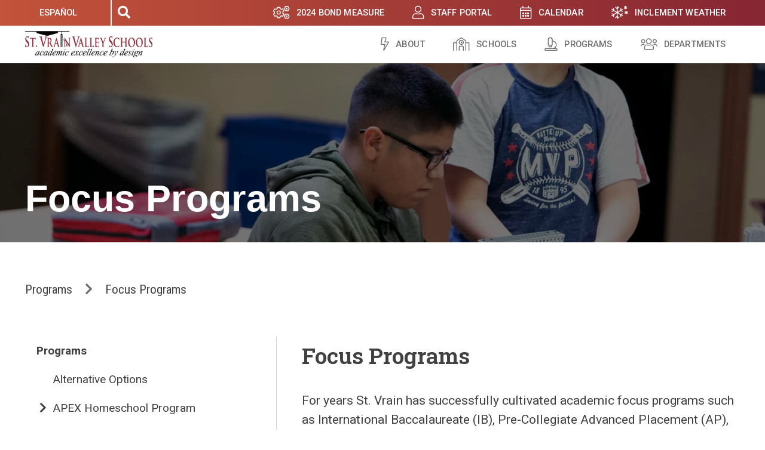

--- FILE ---
content_type: text/html; charset=UTF-8
request_url: https://www.svvsd.org/programs/focus-programs/
body_size: 44877
content:
<!doctype html>
<html lang="en-US">
<head>
	<meta charset="UTF-8"><script type="text/javascript">(window.NREUM||(NREUM={})).init={ajax:{deny_list:["bam.nr-data.net"]},feature_flags:["soft_nav"]};(window.NREUM||(NREUM={})).loader_config={licenseKey:"NRJS-8575e068edb9189bb5d",applicationID:"305084559",browserID:"330779744"};;/*! For license information please see nr-loader-rum-1.308.0.min.js.LICENSE.txt */
(()=>{var e,t,r={163:(e,t,r)=>{"use strict";r.d(t,{j:()=>E});var n=r(384),i=r(1741);var a=r(2555);r(860).K7.genericEvents;const s="experimental.resources",o="register",c=e=>{if(!e||"string"!=typeof e)return!1;try{document.createDocumentFragment().querySelector(e)}catch{return!1}return!0};var d=r(2614),u=r(944),l=r(8122);const f="[data-nr-mask]",g=e=>(0,l.a)(e,(()=>{const e={feature_flags:[],experimental:{allow_registered_children:!1,resources:!1},mask_selector:"*",block_selector:"[data-nr-block]",mask_input_options:{color:!1,date:!1,"datetime-local":!1,email:!1,month:!1,number:!1,range:!1,search:!1,tel:!1,text:!1,time:!1,url:!1,week:!1,textarea:!1,select:!1,password:!0}};return{ajax:{deny_list:void 0,block_internal:!0,enabled:!0,autoStart:!0},api:{get allow_registered_children(){return e.feature_flags.includes(o)||e.experimental.allow_registered_children},set allow_registered_children(t){e.experimental.allow_registered_children=t},duplicate_registered_data:!1},browser_consent_mode:{enabled:!1},distributed_tracing:{enabled:void 0,exclude_newrelic_header:void 0,cors_use_newrelic_header:void 0,cors_use_tracecontext_headers:void 0,allowed_origins:void 0},get feature_flags(){return e.feature_flags},set feature_flags(t){e.feature_flags=t},generic_events:{enabled:!0,autoStart:!0},harvest:{interval:30},jserrors:{enabled:!0,autoStart:!0},logging:{enabled:!0,autoStart:!0},metrics:{enabled:!0,autoStart:!0},obfuscate:void 0,page_action:{enabled:!0},page_view_event:{enabled:!0,autoStart:!0},page_view_timing:{enabled:!0,autoStart:!0},performance:{capture_marks:!1,capture_measures:!1,capture_detail:!0,resources:{get enabled(){return e.feature_flags.includes(s)||e.experimental.resources},set enabled(t){e.experimental.resources=t},asset_types:[],first_party_domains:[],ignore_newrelic:!0}},privacy:{cookies_enabled:!0},proxy:{assets:void 0,beacon:void 0},session:{expiresMs:d.wk,inactiveMs:d.BB},session_replay:{autoStart:!0,enabled:!1,preload:!1,sampling_rate:10,error_sampling_rate:100,collect_fonts:!1,inline_images:!1,fix_stylesheets:!0,mask_all_inputs:!0,get mask_text_selector(){return e.mask_selector},set mask_text_selector(t){c(t)?e.mask_selector="".concat(t,",").concat(f):""===t||null===t?e.mask_selector=f:(0,u.R)(5,t)},get block_class(){return"nr-block"},get ignore_class(){return"nr-ignore"},get mask_text_class(){return"nr-mask"},get block_selector(){return e.block_selector},set block_selector(t){c(t)?e.block_selector+=",".concat(t):""!==t&&(0,u.R)(6,t)},get mask_input_options(){return e.mask_input_options},set mask_input_options(t){t&&"object"==typeof t?e.mask_input_options={...t,password:!0}:(0,u.R)(7,t)}},session_trace:{enabled:!0,autoStart:!0},soft_navigations:{enabled:!0,autoStart:!0},spa:{enabled:!0,autoStart:!0},ssl:void 0,user_actions:{enabled:!0,elementAttributes:["id","className","tagName","type"]}}})());var p=r(6154),m=r(9324);let h=0;const v={buildEnv:m.F3,distMethod:m.Xs,version:m.xv,originTime:p.WN},b={consented:!1},y={appMetadata:{},get consented(){return this.session?.state?.consent||b.consented},set consented(e){b.consented=e},customTransaction:void 0,denyList:void 0,disabled:!1,harvester:void 0,isolatedBacklog:!1,isRecording:!1,loaderType:void 0,maxBytes:3e4,obfuscator:void 0,onerror:void 0,ptid:void 0,releaseIds:{},session:void 0,timeKeeper:void 0,registeredEntities:[],jsAttributesMetadata:{bytes:0},get harvestCount(){return++h}},_=e=>{const t=(0,l.a)(e,y),r=Object.keys(v).reduce((e,t)=>(e[t]={value:v[t],writable:!1,configurable:!0,enumerable:!0},e),{});return Object.defineProperties(t,r)};var w=r(5701);const x=e=>{const t=e.startsWith("http");e+="/",r.p=t?e:"https://"+e};var R=r(7836),k=r(3241);const A={accountID:void 0,trustKey:void 0,agentID:void 0,licenseKey:void 0,applicationID:void 0,xpid:void 0},S=e=>(0,l.a)(e,A),T=new Set;function E(e,t={},r,s){let{init:o,info:c,loader_config:d,runtime:u={},exposed:l=!0}=t;if(!c){const e=(0,n.pV)();o=e.init,c=e.info,d=e.loader_config}e.init=g(o||{}),e.loader_config=S(d||{}),c.jsAttributes??={},p.bv&&(c.jsAttributes.isWorker=!0),e.info=(0,a.D)(c);const f=e.init,m=[c.beacon,c.errorBeacon];T.has(e.agentIdentifier)||(f.proxy.assets&&(x(f.proxy.assets),m.push(f.proxy.assets)),f.proxy.beacon&&m.push(f.proxy.beacon),e.beacons=[...m],function(e){const t=(0,n.pV)();Object.getOwnPropertyNames(i.W.prototype).forEach(r=>{const n=i.W.prototype[r];if("function"!=typeof n||"constructor"===n)return;let a=t[r];e[r]&&!1!==e.exposed&&"micro-agent"!==e.runtime?.loaderType&&(t[r]=(...t)=>{const n=e[r](...t);return a?a(...t):n})})}(e),(0,n.US)("activatedFeatures",w.B)),u.denyList=[...f.ajax.deny_list||[],...f.ajax.block_internal?m:[]],u.ptid=e.agentIdentifier,u.loaderType=r,e.runtime=_(u),T.has(e.agentIdentifier)||(e.ee=R.ee.get(e.agentIdentifier),e.exposed=l,(0,k.W)({agentIdentifier:e.agentIdentifier,drained:!!w.B?.[e.agentIdentifier],type:"lifecycle",name:"initialize",feature:void 0,data:e.config})),T.add(e.agentIdentifier)}},384:(e,t,r)=>{"use strict";r.d(t,{NT:()=>s,US:()=>u,Zm:()=>o,bQ:()=>d,dV:()=>c,pV:()=>l});var n=r(6154),i=r(1863),a=r(1910);const s={beacon:"bam.nr-data.net",errorBeacon:"bam.nr-data.net"};function o(){return n.gm.NREUM||(n.gm.NREUM={}),void 0===n.gm.newrelic&&(n.gm.newrelic=n.gm.NREUM),n.gm.NREUM}function c(){let e=o();return e.o||(e.o={ST:n.gm.setTimeout,SI:n.gm.setImmediate||n.gm.setInterval,CT:n.gm.clearTimeout,XHR:n.gm.XMLHttpRequest,REQ:n.gm.Request,EV:n.gm.Event,PR:n.gm.Promise,MO:n.gm.MutationObserver,FETCH:n.gm.fetch,WS:n.gm.WebSocket},(0,a.i)(...Object.values(e.o))),e}function d(e,t){let r=o();r.initializedAgents??={},t.initializedAt={ms:(0,i.t)(),date:new Date},r.initializedAgents[e]=t}function u(e,t){o()[e]=t}function l(){return function(){let e=o();const t=e.info||{};e.info={beacon:s.beacon,errorBeacon:s.errorBeacon,...t}}(),function(){let e=o();const t=e.init||{};e.init={...t}}(),c(),function(){let e=o();const t=e.loader_config||{};e.loader_config={...t}}(),o()}},782:(e,t,r)=>{"use strict";r.d(t,{T:()=>n});const n=r(860).K7.pageViewTiming},860:(e,t,r)=>{"use strict";r.d(t,{$J:()=>u,K7:()=>c,P3:()=>d,XX:()=>i,Yy:()=>o,df:()=>a,qY:()=>n,v4:()=>s});const n="events",i="jserrors",a="browser/blobs",s="rum",o="browser/logs",c={ajax:"ajax",genericEvents:"generic_events",jserrors:i,logging:"logging",metrics:"metrics",pageAction:"page_action",pageViewEvent:"page_view_event",pageViewTiming:"page_view_timing",sessionReplay:"session_replay",sessionTrace:"session_trace",softNav:"soft_navigations",spa:"spa"},d={[c.pageViewEvent]:1,[c.pageViewTiming]:2,[c.metrics]:3,[c.jserrors]:4,[c.spa]:5,[c.ajax]:6,[c.sessionTrace]:7,[c.softNav]:8,[c.sessionReplay]:9,[c.logging]:10,[c.genericEvents]:11},u={[c.pageViewEvent]:s,[c.pageViewTiming]:n,[c.ajax]:n,[c.spa]:n,[c.softNav]:n,[c.metrics]:i,[c.jserrors]:i,[c.sessionTrace]:a,[c.sessionReplay]:a,[c.logging]:o,[c.genericEvents]:"ins"}},944:(e,t,r)=>{"use strict";r.d(t,{R:()=>i});var n=r(3241);function i(e,t){"function"==typeof console.debug&&(console.debug("New Relic Warning: https://github.com/newrelic/newrelic-browser-agent/blob/main/docs/warning-codes.md#".concat(e),t),(0,n.W)({agentIdentifier:null,drained:null,type:"data",name:"warn",feature:"warn",data:{code:e,secondary:t}}))}},1687:(e,t,r)=>{"use strict";r.d(t,{Ak:()=>d,Ze:()=>f,x3:()=>u});var n=r(3241),i=r(7836),a=r(3606),s=r(860),o=r(2646);const c={};function d(e,t){const r={staged:!1,priority:s.P3[t]||0};l(e),c[e].get(t)||c[e].set(t,r)}function u(e,t){e&&c[e]&&(c[e].get(t)&&c[e].delete(t),p(e,t,!1),c[e].size&&g(e))}function l(e){if(!e)throw new Error("agentIdentifier required");c[e]||(c[e]=new Map)}function f(e="",t="feature",r=!1){if(l(e),!e||!c[e].get(t)||r)return p(e,t);c[e].get(t).staged=!0,g(e)}function g(e){const t=Array.from(c[e]);t.every(([e,t])=>t.staged)&&(t.sort((e,t)=>e[1].priority-t[1].priority),t.forEach(([t])=>{c[e].delete(t),p(e,t)}))}function p(e,t,r=!0){const s=e?i.ee.get(e):i.ee,c=a.i.handlers;if(!s.aborted&&s.backlog&&c){if((0,n.W)({agentIdentifier:e,type:"lifecycle",name:"drain",feature:t}),r){const e=s.backlog[t],r=c[t];if(r){for(let t=0;e&&t<e.length;++t)m(e[t],r);Object.entries(r).forEach(([e,t])=>{Object.values(t||{}).forEach(t=>{t[0]?.on&&t[0]?.context()instanceof o.y&&t[0].on(e,t[1])})})}}s.isolatedBacklog||delete c[t],s.backlog[t]=null,s.emit("drain-"+t,[])}}function m(e,t){var r=e[1];Object.values(t[r]||{}).forEach(t=>{var r=e[0];if(t[0]===r){var n=t[1],i=e[3],a=e[2];n.apply(i,a)}})}},1738:(e,t,r)=>{"use strict";r.d(t,{U:()=>g,Y:()=>f});var n=r(3241),i=r(9908),a=r(1863),s=r(944),o=r(5701),c=r(3969),d=r(8362),u=r(860),l=r(4261);function f(e,t,r,a){const f=a||r;!f||f[e]&&f[e]!==d.d.prototype[e]||(f[e]=function(){(0,i.p)(c.xV,["API/"+e+"/called"],void 0,u.K7.metrics,r.ee),(0,n.W)({agentIdentifier:r.agentIdentifier,drained:!!o.B?.[r.agentIdentifier],type:"data",name:"api",feature:l.Pl+e,data:{}});try{return t.apply(this,arguments)}catch(e){(0,s.R)(23,e)}})}function g(e,t,r,n,s){const o=e.info;null===r?delete o.jsAttributes[t]:o.jsAttributes[t]=r,(s||null===r)&&(0,i.p)(l.Pl+n,[(0,a.t)(),t,r],void 0,"session",e.ee)}},1741:(e,t,r)=>{"use strict";r.d(t,{W:()=>a});var n=r(944),i=r(4261);class a{#e(e,...t){if(this[e]!==a.prototype[e])return this[e](...t);(0,n.R)(35,e)}addPageAction(e,t){return this.#e(i.hG,e,t)}register(e){return this.#e(i.eY,e)}recordCustomEvent(e,t){return this.#e(i.fF,e,t)}setPageViewName(e,t){return this.#e(i.Fw,e,t)}setCustomAttribute(e,t,r){return this.#e(i.cD,e,t,r)}noticeError(e,t){return this.#e(i.o5,e,t)}setUserId(e,t=!1){return this.#e(i.Dl,e,t)}setApplicationVersion(e){return this.#e(i.nb,e)}setErrorHandler(e){return this.#e(i.bt,e)}addRelease(e,t){return this.#e(i.k6,e,t)}log(e,t){return this.#e(i.$9,e,t)}start(){return this.#e(i.d3)}finished(e){return this.#e(i.BL,e)}recordReplay(){return this.#e(i.CH)}pauseReplay(){return this.#e(i.Tb)}addToTrace(e){return this.#e(i.U2,e)}setCurrentRouteName(e){return this.#e(i.PA,e)}interaction(e){return this.#e(i.dT,e)}wrapLogger(e,t,r){return this.#e(i.Wb,e,t,r)}measure(e,t){return this.#e(i.V1,e,t)}consent(e){return this.#e(i.Pv,e)}}},1863:(e,t,r)=>{"use strict";function n(){return Math.floor(performance.now())}r.d(t,{t:()=>n})},1910:(e,t,r)=>{"use strict";r.d(t,{i:()=>a});var n=r(944);const i=new Map;function a(...e){return e.every(e=>{if(i.has(e))return i.get(e);const t="function"==typeof e?e.toString():"",r=t.includes("[native code]"),a=t.includes("nrWrapper");return r||a||(0,n.R)(64,e?.name||t),i.set(e,r),r})}},2555:(e,t,r)=>{"use strict";r.d(t,{D:()=>o,f:()=>s});var n=r(384),i=r(8122);const a={beacon:n.NT.beacon,errorBeacon:n.NT.errorBeacon,licenseKey:void 0,applicationID:void 0,sa:void 0,queueTime:void 0,applicationTime:void 0,ttGuid:void 0,user:void 0,account:void 0,product:void 0,extra:void 0,jsAttributes:{},userAttributes:void 0,atts:void 0,transactionName:void 0,tNamePlain:void 0};function s(e){try{return!!e.licenseKey&&!!e.errorBeacon&&!!e.applicationID}catch(e){return!1}}const o=e=>(0,i.a)(e,a)},2614:(e,t,r)=>{"use strict";r.d(t,{BB:()=>s,H3:()=>n,g:()=>d,iL:()=>c,tS:()=>o,uh:()=>i,wk:()=>a});const n="NRBA",i="SESSION",a=144e5,s=18e5,o={STARTED:"session-started",PAUSE:"session-pause",RESET:"session-reset",RESUME:"session-resume",UPDATE:"session-update"},c={SAME_TAB:"same-tab",CROSS_TAB:"cross-tab"},d={OFF:0,FULL:1,ERROR:2}},2646:(e,t,r)=>{"use strict";r.d(t,{y:()=>n});class n{constructor(e){this.contextId=e}}},2843:(e,t,r)=>{"use strict";r.d(t,{G:()=>a,u:()=>i});var n=r(3878);function i(e,t=!1,r,i){(0,n.DD)("visibilitychange",function(){if(t)return void("hidden"===document.visibilityState&&e());e(document.visibilityState)},r,i)}function a(e,t,r){(0,n.sp)("pagehide",e,t,r)}},3241:(e,t,r)=>{"use strict";r.d(t,{W:()=>a});var n=r(6154);const i="newrelic";function a(e={}){try{n.gm.dispatchEvent(new CustomEvent(i,{detail:e}))}catch(e){}}},3606:(e,t,r)=>{"use strict";r.d(t,{i:()=>a});var n=r(9908);a.on=s;var i=a.handlers={};function a(e,t,r,a){s(a||n.d,i,e,t,r)}function s(e,t,r,i,a){a||(a="feature"),e||(e=n.d);var s=t[a]=t[a]||{};(s[r]=s[r]||[]).push([e,i])}},3878:(e,t,r)=>{"use strict";function n(e,t){return{capture:e,passive:!1,signal:t}}function i(e,t,r=!1,i){window.addEventListener(e,t,n(r,i))}function a(e,t,r=!1,i){document.addEventListener(e,t,n(r,i))}r.d(t,{DD:()=>a,jT:()=>n,sp:()=>i})},3969:(e,t,r)=>{"use strict";r.d(t,{TZ:()=>n,XG:()=>o,rs:()=>i,xV:()=>s,z_:()=>a});const n=r(860).K7.metrics,i="sm",a="cm",s="storeSupportabilityMetrics",o="storeEventMetrics"},4234:(e,t,r)=>{"use strict";r.d(t,{W:()=>a});var n=r(7836),i=r(1687);class a{constructor(e,t){this.agentIdentifier=e,this.ee=n.ee.get(e),this.featureName=t,this.blocked=!1}deregisterDrain(){(0,i.x3)(this.agentIdentifier,this.featureName)}}},4261:(e,t,r)=>{"use strict";r.d(t,{$9:()=>d,BL:()=>o,CH:()=>g,Dl:()=>_,Fw:()=>y,PA:()=>h,Pl:()=>n,Pv:()=>k,Tb:()=>l,U2:()=>a,V1:()=>R,Wb:()=>x,bt:()=>b,cD:()=>v,d3:()=>w,dT:()=>c,eY:()=>p,fF:()=>f,hG:()=>i,k6:()=>s,nb:()=>m,o5:()=>u});const n="api-",i="addPageAction",a="addToTrace",s="addRelease",o="finished",c="interaction",d="log",u="noticeError",l="pauseReplay",f="recordCustomEvent",g="recordReplay",p="register",m="setApplicationVersion",h="setCurrentRouteName",v="setCustomAttribute",b="setErrorHandler",y="setPageViewName",_="setUserId",w="start",x="wrapLogger",R="measure",k="consent"},5289:(e,t,r)=>{"use strict";r.d(t,{GG:()=>s,Qr:()=>c,sB:()=>o});var n=r(3878),i=r(6389);function a(){return"undefined"==typeof document||"complete"===document.readyState}function s(e,t){if(a())return e();const r=(0,i.J)(e),s=setInterval(()=>{a()&&(clearInterval(s),r())},500);(0,n.sp)("load",r,t)}function o(e){if(a())return e();(0,n.DD)("DOMContentLoaded",e)}function c(e){if(a())return e();(0,n.sp)("popstate",e)}},5607:(e,t,r)=>{"use strict";r.d(t,{W:()=>n});const n=(0,r(9566).bz)()},5701:(e,t,r)=>{"use strict";r.d(t,{B:()=>a,t:()=>s});var n=r(3241);const i=new Set,a={};function s(e,t){const r=t.agentIdentifier;a[r]??={},e&&"object"==typeof e&&(i.has(r)||(t.ee.emit("rumresp",[e]),a[r]=e,i.add(r),(0,n.W)({agentIdentifier:r,loaded:!0,drained:!0,type:"lifecycle",name:"load",feature:void 0,data:e})))}},6154:(e,t,r)=>{"use strict";r.d(t,{OF:()=>c,RI:()=>i,WN:()=>u,bv:()=>a,eN:()=>l,gm:()=>s,mw:()=>o,sb:()=>d});var n=r(1863);const i="undefined"!=typeof window&&!!window.document,a="undefined"!=typeof WorkerGlobalScope&&("undefined"!=typeof self&&self instanceof WorkerGlobalScope&&self.navigator instanceof WorkerNavigator||"undefined"!=typeof globalThis&&globalThis instanceof WorkerGlobalScope&&globalThis.navigator instanceof WorkerNavigator),s=i?window:"undefined"!=typeof WorkerGlobalScope&&("undefined"!=typeof self&&self instanceof WorkerGlobalScope&&self||"undefined"!=typeof globalThis&&globalThis instanceof WorkerGlobalScope&&globalThis),o=Boolean("hidden"===s?.document?.visibilityState),c=/iPad|iPhone|iPod/.test(s.navigator?.userAgent),d=c&&"undefined"==typeof SharedWorker,u=((()=>{const e=s.navigator?.userAgent?.match(/Firefox[/\s](\d+\.\d+)/);Array.isArray(e)&&e.length>=2&&e[1]})(),Date.now()-(0,n.t)()),l=()=>"undefined"!=typeof PerformanceNavigationTiming&&s?.performance?.getEntriesByType("navigation")?.[0]?.responseStart},6389:(e,t,r)=>{"use strict";function n(e,t=500,r={}){const n=r?.leading||!1;let i;return(...r)=>{n&&void 0===i&&(e.apply(this,r),i=setTimeout(()=>{i=clearTimeout(i)},t)),n||(clearTimeout(i),i=setTimeout(()=>{e.apply(this,r)},t))}}function i(e){let t=!1;return(...r)=>{t||(t=!0,e.apply(this,r))}}r.d(t,{J:()=>i,s:()=>n})},6630:(e,t,r)=>{"use strict";r.d(t,{T:()=>n});const n=r(860).K7.pageViewEvent},7699:(e,t,r)=>{"use strict";r.d(t,{It:()=>a,KC:()=>o,No:()=>i,qh:()=>s});var n=r(860);const i=16e3,a=1e6,s="SESSION_ERROR",o={[n.K7.logging]:!0,[n.K7.genericEvents]:!1,[n.K7.jserrors]:!1,[n.K7.ajax]:!1}},7836:(e,t,r)=>{"use strict";r.d(t,{P:()=>o,ee:()=>c});var n=r(384),i=r(8990),a=r(2646),s=r(5607);const o="nr@context:".concat(s.W),c=function e(t,r){var n={},s={},u={},l=!1;try{l=16===r.length&&d.initializedAgents?.[r]?.runtime.isolatedBacklog}catch(e){}var f={on:p,addEventListener:p,removeEventListener:function(e,t){var r=n[e];if(!r)return;for(var i=0;i<r.length;i++)r[i]===t&&r.splice(i,1)},emit:function(e,r,n,i,a){!1!==a&&(a=!0);if(c.aborted&&!i)return;t&&a&&t.emit(e,r,n);var o=g(n);m(e).forEach(e=>{e.apply(o,r)});var d=v()[s[e]];d&&d.push([f,e,r,o]);return o},get:h,listeners:m,context:g,buffer:function(e,t){const r=v();if(t=t||"feature",f.aborted)return;Object.entries(e||{}).forEach(([e,n])=>{s[n]=t,t in r||(r[t]=[])})},abort:function(){f._aborted=!0,Object.keys(f.backlog).forEach(e=>{delete f.backlog[e]})},isBuffering:function(e){return!!v()[s[e]]},debugId:r,backlog:l?{}:t&&"object"==typeof t.backlog?t.backlog:{},isolatedBacklog:l};return Object.defineProperty(f,"aborted",{get:()=>{let e=f._aborted||!1;return e||(t&&(e=t.aborted),e)}}),f;function g(e){return e&&e instanceof a.y?e:e?(0,i.I)(e,o,()=>new a.y(o)):new a.y(o)}function p(e,t){n[e]=m(e).concat(t)}function m(e){return n[e]||[]}function h(t){return u[t]=u[t]||e(f,t)}function v(){return f.backlog}}(void 0,"globalEE"),d=(0,n.Zm)();d.ee||(d.ee=c)},8122:(e,t,r)=>{"use strict";r.d(t,{a:()=>i});var n=r(944);function i(e,t){try{if(!e||"object"!=typeof e)return(0,n.R)(3);if(!t||"object"!=typeof t)return(0,n.R)(4);const r=Object.create(Object.getPrototypeOf(t),Object.getOwnPropertyDescriptors(t)),a=0===Object.keys(r).length?e:r;for(let s in a)if(void 0!==e[s])try{if(null===e[s]){r[s]=null;continue}Array.isArray(e[s])&&Array.isArray(t[s])?r[s]=Array.from(new Set([...e[s],...t[s]])):"object"==typeof e[s]&&"object"==typeof t[s]?r[s]=i(e[s],t[s]):r[s]=e[s]}catch(e){r[s]||(0,n.R)(1,e)}return r}catch(e){(0,n.R)(2,e)}}},8362:(e,t,r)=>{"use strict";r.d(t,{d:()=>a});var n=r(9566),i=r(1741);class a extends i.W{agentIdentifier=(0,n.LA)(16)}},8374:(e,t,r)=>{r.nc=(()=>{try{return document?.currentScript?.nonce}catch(e){}return""})()},8990:(e,t,r)=>{"use strict";r.d(t,{I:()=>i});var n=Object.prototype.hasOwnProperty;function i(e,t,r){if(n.call(e,t))return e[t];var i=r();if(Object.defineProperty&&Object.keys)try{return Object.defineProperty(e,t,{value:i,writable:!0,enumerable:!1}),i}catch(e){}return e[t]=i,i}},9324:(e,t,r)=>{"use strict";r.d(t,{F3:()=>i,Xs:()=>a,xv:()=>n});const n="1.308.0",i="PROD",a="CDN"},9566:(e,t,r)=>{"use strict";r.d(t,{LA:()=>o,bz:()=>s});var n=r(6154);const i="xxxxxxxx-xxxx-4xxx-yxxx-xxxxxxxxxxxx";function a(e,t){return e?15&e[t]:16*Math.random()|0}function s(){const e=n.gm?.crypto||n.gm?.msCrypto;let t,r=0;return e&&e.getRandomValues&&(t=e.getRandomValues(new Uint8Array(30))),i.split("").map(e=>"x"===e?a(t,r++).toString(16):"y"===e?(3&a()|8).toString(16):e).join("")}function o(e){const t=n.gm?.crypto||n.gm?.msCrypto;let r,i=0;t&&t.getRandomValues&&(r=t.getRandomValues(new Uint8Array(e)));const s=[];for(var o=0;o<e;o++)s.push(a(r,i++).toString(16));return s.join("")}},9908:(e,t,r)=>{"use strict";r.d(t,{d:()=>n,p:()=>i});var n=r(7836).ee.get("handle");function i(e,t,r,i,a){a?(a.buffer([e],i),a.emit(e,t,r)):(n.buffer([e],i),n.emit(e,t,r))}}},n={};function i(e){var t=n[e];if(void 0!==t)return t.exports;var a=n[e]={exports:{}};return r[e](a,a.exports,i),a.exports}i.m=r,i.d=(e,t)=>{for(var r in t)i.o(t,r)&&!i.o(e,r)&&Object.defineProperty(e,r,{enumerable:!0,get:t[r]})},i.f={},i.e=e=>Promise.all(Object.keys(i.f).reduce((t,r)=>(i.f[r](e,t),t),[])),i.u=e=>"nr-rum-1.308.0.min.js",i.o=(e,t)=>Object.prototype.hasOwnProperty.call(e,t),e={},t="NRBA-1.308.0.PROD:",i.l=(r,n,a,s)=>{if(e[r])e[r].push(n);else{var o,c;if(void 0!==a)for(var d=document.getElementsByTagName("script"),u=0;u<d.length;u++){var l=d[u];if(l.getAttribute("src")==r||l.getAttribute("data-webpack")==t+a){o=l;break}}if(!o){c=!0;var f={296:"sha512-+MIMDsOcckGXa1EdWHqFNv7P+JUkd5kQwCBr3KE6uCvnsBNUrdSt4a/3/L4j4TxtnaMNjHpza2/erNQbpacJQA=="};(o=document.createElement("script")).charset="utf-8",i.nc&&o.setAttribute("nonce",i.nc),o.setAttribute("data-webpack",t+a),o.src=r,0!==o.src.indexOf(window.location.origin+"/")&&(o.crossOrigin="anonymous"),f[s]&&(o.integrity=f[s])}e[r]=[n];var g=(t,n)=>{o.onerror=o.onload=null,clearTimeout(p);var i=e[r];if(delete e[r],o.parentNode&&o.parentNode.removeChild(o),i&&i.forEach(e=>e(n)),t)return t(n)},p=setTimeout(g.bind(null,void 0,{type:"timeout",target:o}),12e4);o.onerror=g.bind(null,o.onerror),o.onload=g.bind(null,o.onload),c&&document.head.appendChild(o)}},i.r=e=>{"undefined"!=typeof Symbol&&Symbol.toStringTag&&Object.defineProperty(e,Symbol.toStringTag,{value:"Module"}),Object.defineProperty(e,"__esModule",{value:!0})},i.p="https://js-agent.newrelic.com/",(()=>{var e={374:0,840:0};i.f.j=(t,r)=>{var n=i.o(e,t)?e[t]:void 0;if(0!==n)if(n)r.push(n[2]);else{var a=new Promise((r,i)=>n=e[t]=[r,i]);r.push(n[2]=a);var s=i.p+i.u(t),o=new Error;i.l(s,r=>{if(i.o(e,t)&&(0!==(n=e[t])&&(e[t]=void 0),n)){var a=r&&("load"===r.type?"missing":r.type),s=r&&r.target&&r.target.src;o.message="Loading chunk "+t+" failed: ("+a+": "+s+")",o.name="ChunkLoadError",o.type=a,o.request=s,n[1](o)}},"chunk-"+t,t)}};var t=(t,r)=>{var n,a,[s,o,c]=r,d=0;if(s.some(t=>0!==e[t])){for(n in o)i.o(o,n)&&(i.m[n]=o[n]);if(c)c(i)}for(t&&t(r);d<s.length;d++)a=s[d],i.o(e,a)&&e[a]&&e[a][0](),e[a]=0},r=self["webpackChunk:NRBA-1.308.0.PROD"]=self["webpackChunk:NRBA-1.308.0.PROD"]||[];r.forEach(t.bind(null,0)),r.push=t.bind(null,r.push.bind(r))})(),(()=>{"use strict";i(8374);var e=i(8362),t=i(860);const r=Object.values(t.K7);var n=i(163);var a=i(9908),s=i(1863),o=i(4261),c=i(1738);var d=i(1687),u=i(4234),l=i(5289),f=i(6154),g=i(944),p=i(384);const m=e=>f.RI&&!0===e?.privacy.cookies_enabled;function h(e){return!!(0,p.dV)().o.MO&&m(e)&&!0===e?.session_trace.enabled}var v=i(6389),b=i(7699);class y extends u.W{constructor(e,t){super(e.agentIdentifier,t),this.agentRef=e,this.abortHandler=void 0,this.featAggregate=void 0,this.loadedSuccessfully=void 0,this.onAggregateImported=new Promise(e=>{this.loadedSuccessfully=e}),this.deferred=Promise.resolve(),!1===e.init[this.featureName].autoStart?this.deferred=new Promise((t,r)=>{this.ee.on("manual-start-all",(0,v.J)(()=>{(0,d.Ak)(e.agentIdentifier,this.featureName),t()}))}):(0,d.Ak)(e.agentIdentifier,t)}importAggregator(e,t,r={}){if(this.featAggregate)return;const n=async()=>{let n;await this.deferred;try{if(m(e.init)){const{setupAgentSession:t}=await i.e(296).then(i.bind(i,3305));n=t(e)}}catch(e){(0,g.R)(20,e),this.ee.emit("internal-error",[e]),(0,a.p)(b.qh,[e],void 0,this.featureName,this.ee)}try{if(!this.#t(this.featureName,n,e.init))return(0,d.Ze)(this.agentIdentifier,this.featureName),void this.loadedSuccessfully(!1);const{Aggregate:i}=await t();this.featAggregate=new i(e,r),e.runtime.harvester.initializedAggregates.push(this.featAggregate),this.loadedSuccessfully(!0)}catch(e){(0,g.R)(34,e),this.abortHandler?.(),(0,d.Ze)(this.agentIdentifier,this.featureName,!0),this.loadedSuccessfully(!1),this.ee&&this.ee.abort()}};f.RI?(0,l.GG)(()=>n(),!0):n()}#t(e,r,n){if(this.blocked)return!1;switch(e){case t.K7.sessionReplay:return h(n)&&!!r;case t.K7.sessionTrace:return!!r;default:return!0}}}var _=i(6630),w=i(2614),x=i(3241);class R extends y{static featureName=_.T;constructor(e){var t;super(e,_.T),this.setupInspectionEvents(e.agentIdentifier),t=e,(0,c.Y)(o.Fw,function(e,r){"string"==typeof e&&("/"!==e.charAt(0)&&(e="/"+e),t.runtime.customTransaction=(r||"http://custom.transaction")+e,(0,a.p)(o.Pl+o.Fw,[(0,s.t)()],void 0,void 0,t.ee))},t),this.importAggregator(e,()=>i.e(296).then(i.bind(i,3943)))}setupInspectionEvents(e){const t=(t,r)=>{t&&(0,x.W)({agentIdentifier:e,timeStamp:t.timeStamp,loaded:"complete"===t.target.readyState,type:"window",name:r,data:t.target.location+""})};(0,l.sB)(e=>{t(e,"DOMContentLoaded")}),(0,l.GG)(e=>{t(e,"load")}),(0,l.Qr)(e=>{t(e,"navigate")}),this.ee.on(w.tS.UPDATE,(t,r)=>{(0,x.W)({agentIdentifier:e,type:"lifecycle",name:"session",data:r})})}}class k extends e.d{constructor(e){var t;(super(),f.gm)?(this.features={},(0,p.bQ)(this.agentIdentifier,this),this.desiredFeatures=new Set(e.features||[]),this.desiredFeatures.add(R),(0,n.j)(this,e,e.loaderType||"agent"),t=this,(0,c.Y)(o.cD,function(e,r,n=!1){if("string"==typeof e){if(["string","number","boolean"].includes(typeof r)||null===r)return(0,c.U)(t,e,r,o.cD,n);(0,g.R)(40,typeof r)}else(0,g.R)(39,typeof e)},t),function(e){(0,c.Y)(o.Dl,function(t,r=!1){if("string"!=typeof t&&null!==t)return void(0,g.R)(41,typeof t);const n=e.info.jsAttributes["enduser.id"];r&&null!=n&&n!==t?(0,a.p)(o.Pl+"setUserIdAndResetSession",[t],void 0,"session",e.ee):(0,c.U)(e,"enduser.id",t,o.Dl,!0)},e)}(this),function(e){(0,c.Y)(o.nb,function(t){if("string"==typeof t||null===t)return(0,c.U)(e,"application.version",t,o.nb,!1);(0,g.R)(42,typeof t)},e)}(this),function(e){(0,c.Y)(o.d3,function(){e.ee.emit("manual-start-all")},e)}(this),function(e){(0,c.Y)(o.Pv,function(t=!0){if("boolean"==typeof t){if((0,a.p)(o.Pl+o.Pv,[t],void 0,"session",e.ee),e.runtime.consented=t,t){const t=e.features.page_view_event;t.onAggregateImported.then(e=>{const r=t.featAggregate;e&&!r.sentRum&&r.sendRum()})}}else(0,g.R)(65,typeof t)},e)}(this),this.run()):(0,g.R)(21)}get config(){return{info:this.info,init:this.init,loader_config:this.loader_config,runtime:this.runtime}}get api(){return this}run(){try{const e=function(e){const t={};return r.forEach(r=>{t[r]=!!e[r]?.enabled}),t}(this.init),n=[...this.desiredFeatures];n.sort((e,r)=>t.P3[e.featureName]-t.P3[r.featureName]),n.forEach(r=>{if(!e[r.featureName]&&r.featureName!==t.K7.pageViewEvent)return;if(r.featureName===t.K7.spa)return void(0,g.R)(67);const n=function(e){switch(e){case t.K7.ajax:return[t.K7.jserrors];case t.K7.sessionTrace:return[t.K7.ajax,t.K7.pageViewEvent];case t.K7.sessionReplay:return[t.K7.sessionTrace];case t.K7.pageViewTiming:return[t.K7.pageViewEvent];default:return[]}}(r.featureName).filter(e=>!(e in this.features));n.length>0&&(0,g.R)(36,{targetFeature:r.featureName,missingDependencies:n}),this.features[r.featureName]=new r(this)})}catch(e){(0,g.R)(22,e);for(const e in this.features)this.features[e].abortHandler?.();const t=(0,p.Zm)();delete t.initializedAgents[this.agentIdentifier]?.features,delete this.sharedAggregator;return t.ee.get(this.agentIdentifier).abort(),!1}}}var A=i(2843),S=i(782);class T extends y{static featureName=S.T;constructor(e){super(e,S.T),f.RI&&((0,A.u)(()=>(0,a.p)("docHidden",[(0,s.t)()],void 0,S.T,this.ee),!0),(0,A.G)(()=>(0,a.p)("winPagehide",[(0,s.t)()],void 0,S.T,this.ee)),this.importAggregator(e,()=>i.e(296).then(i.bind(i,2117))))}}var E=i(3969);class I extends y{static featureName=E.TZ;constructor(e){super(e,E.TZ),f.RI&&document.addEventListener("securitypolicyviolation",e=>{(0,a.p)(E.xV,["Generic/CSPViolation/Detected"],void 0,this.featureName,this.ee)}),this.importAggregator(e,()=>i.e(296).then(i.bind(i,9623)))}}new k({features:[R,T,I],loaderType:"lite"})})()})();</script>
	<meta name="viewport" content="width=device-width, initial-scale=1">
	<link rel="profile" href="https://gmpg.org/xfn/11">
	<script defer src="https://cdn.jsdelivr.net/npm/@alpinejs/focus@3.x.x/dist/cdn.min.js"></script>
	<script defer src="https://cdn.jsdelivr.net/npm/@alpinejs/collapse@3.x.x/dist/cdn.min.js"></script>
	<script defer src="https://cdn.jsdelivr.net/npm/alpinejs@3.x.x/dist/cdn.min.js"></script>
 <script src="https://kit.fontawesome.com/47aa8d7778.js" crossorigin="anonymous"></script>

<title>Focus Programs &#8211; St. Vrain Valley Schools</title>
<meta name='robots' content='max-image-preview:large' />
<link rel='dns-prefetch' href='//fonts.googleapis.com' />
<link rel="alternate" type="application/rss+xml" title="St. Vrain Valley Schools &raquo; Feed" href="https://www.svvsd.org/feed/" />
<link rel="alternate" title="oEmbed (JSON)" type="application/json+oembed" href="https://www.svvsd.org/wp-json/oembed/1.0/embed?url=https%3A%2F%2Fwww.svvsd.org%2Fprograms%2Ffocus-programs%2F" />
<link rel="alternate" title="oEmbed (XML)" type="text/xml+oembed" href="https://www.svvsd.org/wp-json/oembed/1.0/embed?url=https%3A%2F%2Fwww.svvsd.org%2Fprograms%2Ffocus-programs%2F&#038;format=xml" />
<style id='wp-img-auto-sizes-contain-inline-css' type='text/css'>
img:is([sizes=auto i],[sizes^="auto," i]){contain-intrinsic-size:3000px 1500px}
/*# sourceURL=wp-img-auto-sizes-contain-inline-css */
</style>
<style id='wp-emoji-styles-inline-css' type='text/css'>

	img.wp-smiley, img.emoji {
		display: inline !important;
		border: none !important;
		box-shadow: none !important;
		height: 1em !important;
		width: 1em !important;
		margin: 0 0.07em !important;
		vertical-align: -0.1em !important;
		background: none !important;
		padding: 0 !important;
	}
/*# sourceURL=wp-emoji-styles-inline-css */
</style>
<style id='wp-block-library-inline-css' type='text/css'>
:root{--wp-block-synced-color:#7a00df;--wp-block-synced-color--rgb:122,0,223;--wp-bound-block-color:var(--wp-block-synced-color);--wp-editor-canvas-background:#ddd;--wp-admin-theme-color:#007cba;--wp-admin-theme-color--rgb:0,124,186;--wp-admin-theme-color-darker-10:#006ba1;--wp-admin-theme-color-darker-10--rgb:0,107,160.5;--wp-admin-theme-color-darker-20:#005a87;--wp-admin-theme-color-darker-20--rgb:0,90,135;--wp-admin-border-width-focus:2px}@media (min-resolution:192dpi){:root{--wp-admin-border-width-focus:1.5px}}.wp-element-button{cursor:pointer}:root .has-very-light-gray-background-color{background-color:#eee}:root .has-very-dark-gray-background-color{background-color:#313131}:root .has-very-light-gray-color{color:#eee}:root .has-very-dark-gray-color{color:#313131}:root .has-vivid-green-cyan-to-vivid-cyan-blue-gradient-background{background:linear-gradient(135deg,#00d084,#0693e3)}:root .has-purple-crush-gradient-background{background:linear-gradient(135deg,#34e2e4,#4721fb 50%,#ab1dfe)}:root .has-hazy-dawn-gradient-background{background:linear-gradient(135deg,#faaca8,#dad0ec)}:root .has-subdued-olive-gradient-background{background:linear-gradient(135deg,#fafae1,#67a671)}:root .has-atomic-cream-gradient-background{background:linear-gradient(135deg,#fdd79a,#004a59)}:root .has-nightshade-gradient-background{background:linear-gradient(135deg,#330968,#31cdcf)}:root .has-midnight-gradient-background{background:linear-gradient(135deg,#020381,#2874fc)}:root{--wp--preset--font-size--normal:16px;--wp--preset--font-size--huge:42px}.has-regular-font-size{font-size:1em}.has-larger-font-size{font-size:2.625em}.has-normal-font-size{font-size:var(--wp--preset--font-size--normal)}.has-huge-font-size{font-size:var(--wp--preset--font-size--huge)}.has-text-align-center{text-align:center}.has-text-align-left{text-align:left}.has-text-align-right{text-align:right}.has-fit-text{white-space:nowrap!important}#end-resizable-editor-section{display:none}.aligncenter{clear:both}.items-justified-left{justify-content:flex-start}.items-justified-center{justify-content:center}.items-justified-right{justify-content:flex-end}.items-justified-space-between{justify-content:space-between}.screen-reader-text{border:0;clip-path:inset(50%);height:1px;margin:-1px;overflow:hidden;padding:0;position:absolute;width:1px;word-wrap:normal!important}.screen-reader-text:focus{background-color:#ddd;clip-path:none;color:#444;display:block;font-size:1em;height:auto;left:5px;line-height:normal;padding:15px 23px 14px;text-decoration:none;top:5px;width:auto;z-index:100000}html :where(.has-border-color){border-style:solid}html :where([style*=border-top-color]){border-top-style:solid}html :where([style*=border-right-color]){border-right-style:solid}html :where([style*=border-bottom-color]){border-bottom-style:solid}html :where([style*=border-left-color]){border-left-style:solid}html :where([style*=border-width]){border-style:solid}html :where([style*=border-top-width]){border-top-style:solid}html :where([style*=border-right-width]){border-right-style:solid}html :where([style*=border-bottom-width]){border-bottom-style:solid}html :where([style*=border-left-width]){border-left-style:solid}html :where(img[class*=wp-image-]){height:auto;max-width:100%}:where(figure){margin:0 0 1em}html :where(.is-position-sticky){--wp-admin--admin-bar--position-offset:var(--wp-admin--admin-bar--height,0px)}@media screen and (max-width:600px){html :where(.is-position-sticky){--wp-admin--admin-bar--position-offset:0px}}

/*# sourceURL=wp-block-library-inline-css */
</style><style id='wp-block-heading-inline-css' type='text/css'>
h1:where(.wp-block-heading).has-background,h2:where(.wp-block-heading).has-background,h3:where(.wp-block-heading).has-background,h4:where(.wp-block-heading).has-background,h5:where(.wp-block-heading).has-background,h6:where(.wp-block-heading).has-background{padding:1.25em 2.375em}h1.has-text-align-left[style*=writing-mode]:where([style*=vertical-lr]),h1.has-text-align-right[style*=writing-mode]:where([style*=vertical-rl]),h2.has-text-align-left[style*=writing-mode]:where([style*=vertical-lr]),h2.has-text-align-right[style*=writing-mode]:where([style*=vertical-rl]),h3.has-text-align-left[style*=writing-mode]:where([style*=vertical-lr]),h3.has-text-align-right[style*=writing-mode]:where([style*=vertical-rl]),h4.has-text-align-left[style*=writing-mode]:where([style*=vertical-lr]),h4.has-text-align-right[style*=writing-mode]:where([style*=vertical-rl]),h5.has-text-align-left[style*=writing-mode]:where([style*=vertical-lr]),h5.has-text-align-right[style*=writing-mode]:where([style*=vertical-rl]),h6.has-text-align-left[style*=writing-mode]:where([style*=vertical-lr]),h6.has-text-align-right[style*=writing-mode]:where([style*=vertical-rl]){rotate:180deg}
/*# sourceURL=https://www.svvsd.org/wp-includes/blocks/heading/style.min.css */
</style>
<style id='wp-block-list-inline-css' type='text/css'>
ol,ul{box-sizing:border-box}:root :where(.wp-block-list.has-background){padding:1.25em 2.375em}
/*# sourceURL=https://www.svvsd.org/wp-includes/blocks/list/style.min.css */
</style>
<style id='wp-block-paragraph-inline-css' type='text/css'>
.is-small-text{font-size:.875em}.is-regular-text{font-size:1em}.is-large-text{font-size:2.25em}.is-larger-text{font-size:3em}.has-drop-cap:not(:focus):first-letter{float:left;font-size:8.4em;font-style:normal;font-weight:100;line-height:.68;margin:.05em .1em 0 0;text-transform:uppercase}body.rtl .has-drop-cap:not(:focus):first-letter{float:none;margin-left:.1em}p.has-drop-cap.has-background{overflow:hidden}:root :where(p.has-background){padding:1.25em 2.375em}:where(p.has-text-color:not(.has-link-color)) a{color:inherit}p.has-text-align-left[style*="writing-mode:vertical-lr"],p.has-text-align-right[style*="writing-mode:vertical-rl"]{rotate:180deg}
/*# sourceURL=https://www.svvsd.org/wp-includes/blocks/paragraph/style.min.css */
</style>

<style id='classic-theme-styles-inline-css' type='text/css'>
/*! This file is auto-generated */
.wp-block-button__link{color:#fff;background-color:#32373c;border-radius:9999px;box-shadow:none;text-decoration:none;padding:calc(.667em + 2px) calc(1.333em + 2px);font-size:1.125em}.wp-block-file__button{background:#32373c;color:#fff;text-decoration:none}
/*# sourceURL=/wp-includes/css/classic-themes.min.css */
</style>
<link rel='stylesheet' id='ai-alt-text-generator-public-css' href='https://www.svvsd.org/wp-content/plugins/ai-alt-text-generator/public/css/ai-alt-text-generator-public.css?ver=2.1.2' type='text/css' media='all' />
<link rel='stylesheet' id='weglot-css-css' href='https://www.svvsd.org/wp-content/plugins/weglot/dist/css/front-css.css?ver=5.2' type='text/css' media='all' />
<link rel='stylesheet' id='new-flag-css-css' href='https://www.svvsd.org/wp-content/plugins/weglot/dist/css/new-flags.css?ver=5.2' type='text/css' media='all' />
<link rel='stylesheet' id='wpforms-form-locker-frontend-css' href='https://www.svvsd.org/wp-content/plugins/wpforms-form-locker/assets/css/frontend.min.css?ver=2.8.0' type='text/css' media='all' />
<link rel='stylesheet' id='st_vrain_theme-style-css' href='https://www.svvsd.org/wp-content/themes/StVrainTheme/style.css?ver=5.5.312' type='text/css' media='all' />
<link rel='stylesheet' id='tailwind-style-css' href='https://www.svvsd.org/wp-content/themes/StVrainTheme/dist/output.css?ver=1.0.50' type='text/css' media='all' />
<link rel='stylesheet' id='google-font-roboto-slab-css' href='https://fonts.googleapis.com/css2?family=Roboto+Slab%3Aital%2Cwght%400%2C200..900%3B1%2C200..900&#038;display=swap&#038;ver=6.9' type='text/css' media='all' />
<link rel='stylesheet' id='google-font-roboto-css' href='https://fonts.googleapis.com/css2?family=Roboto%3Aital%2Cwght%400%2C100%3B0%2C300%3B0%2C400%3B0%2C500%3B0%2C700%3B0%2C900%3B1%2C100%3B1%2C300%3B1%2C400%3B1%2C500%3B1%2C700%3B1%2C900&#038;display=swap&#038;ver=6.9' type='text/css' media='all' />
<link rel='stylesheet' id='google-font-roboto-condensed-css' href='https://fonts.googleapis.com/css2?family=Roboto+Condensed%3Aital%2Cwght%400%2C300%3B0%2C400%3B0%2C700%3B1%2C300%3B1%2C400%3B1%2C700&#038;display=swap&#038;ver=6.9' type='text/css' media='all' />
<script type="text/javascript" src="https://www.svvsd.org/wp-includes/js/jquery/jquery.min.js?ver=3.7.1" id="jquery-core-js"></script>
<script type="text/javascript" src="https://www.svvsd.org/wp-includes/js/jquery/jquery-migrate.min.js?ver=3.4.1" id="jquery-migrate-js"></script>
<script type="text/javascript" src="https://www.svvsd.org/wp-content/plugins/wp-sentry-integration/public/wp-sentry-browser.tracing.replay.min.js?ver=8.10.0" id="wp-sentry-browser-bundle-js"></script>
<script type="text/javascript" id="wp-sentry-browser-js-extra">
/* <![CDATA[ */
var wp_sentry = {"wpBrowserTracingOptions":{},"tracesSampleRate":"0.3","wpSessionReplayOptions":{},"replaysSessionSampleRate":"0.1","replaysOnErrorSampleRate":"1","environment":"live","release":"1.0.0","context":{"tags":{"wordpress":"6.9","language":"en-US"}},"dsn":"https://d4558366791c9bebeb4f4207d22cc946@o4506588491874304.ingest.sentry.io/4506588494495744"};
//# sourceURL=wp-sentry-browser-js-extra
/* ]]> */
</script>
<script type="text/javascript" src="https://www.svvsd.org/wp-content/plugins/wp-sentry-integration/public/wp-sentry-init.js?ver=8.10.0" id="wp-sentry-browser-js"></script>
<script type="text/javascript" src="https://www.svvsd.org/wp-content/plugins/ai-alt-text-generator/public/js/ai-alt-text-generator-public.js?ver=2.1.2" id="ai-alt-text-generator-public-js"></script>
<script type="text/javascript" defer data-domain='svvsd.org' data-api='https://www.svvsd.org/wp-json/77cec3/v1/9ed2/a5d9552d' data-cfasync='false' src="//www.svvsd.org/wp-content/uploads/04a360847e/bc0dd3d8.js?ver=1769281786" id="plausible-analytics-js"></script>
<script type="text/javascript" id="plausible-analytics-js-after">
/* <![CDATA[ */
window.plausible = window.plausible || function() { (window.plausible.q = window.plausible.q || []).push(arguments) }
//# sourceURL=plausible-analytics-js-after
/* ]]> */
</script>
<script type="text/javascript" src="https://www.svvsd.org/wp-content/plugins/weglot/dist/front-js.js?ver=5.2" id="wp-weglot-js-js"></script>
<link rel="https://api.w.org/" href="https://www.svvsd.org/wp-json/" /><link rel="alternate" title="JSON" type="application/json" href="https://www.svvsd.org/wp-json/wp/v2/pages/1551" /><meta name="generator" content="WordPress 6.9" />
<link rel="canonical" href="https://www.svvsd.org/programs/focus-programs/" />
<link rel='shortlink' href='https://www.svvsd.org/?p=1551' />

<link rel="alternate" href="https://www.svvsd.org/programs/focus-programs/" hreflang="en"/>
<link rel="alternate" href="https://www.svvsd.org/es/programs/focus-programs/" hreflang="es"/>
<script type="application/json" id="weglot-data">{"website":"https:\/\/www.svvsd.org","uid":"6c1b4cfbe9","project_slug":"st-vrain-valley-schools","language_from":"en","language_from_custom_flag":null,"language_from_custom_name":null,"excluded_paths":[{"type":"CONTAIN","value":"\/author\/","language_button_displayed":true,"exclusion_behavior":"NOT_TRANSLATED","excluded_languages":[],"regex":"\/author\/"},{"type":"CONTAIN","value":"\/category\/","language_button_displayed":true,"exclusion_behavior":"NOT_TRANSLATED","excluded_languages":[],"regex":"\/category\/"},{"type":"CONTAIN","value":"\/2014\/","language_button_displayed":true,"exclusion_behavior":"NOT_TRANSLATED","excluded_languages":[],"regex":"\/2014\/"},{"type":"CONTAIN","value":"\/2015\/","language_button_displayed":true,"exclusion_behavior":"NOT_TRANSLATED","excluded_languages":[],"regex":"\/2015\/"},{"type":"CONTAIN","value":"\/2016\/","language_button_displayed":true,"exclusion_behavior":"NOT_TRANSLATED","excluded_languages":[],"regex":"\/2016\/"},{"type":"CONTAIN","value":"\/2017\/","language_button_displayed":true,"exclusion_behavior":"NOT_TRANSLATED","excluded_languages":[],"regex":"\/2017\/"},{"type":"CONTAIN","value":"\/2018\/","language_button_displayed":true,"exclusion_behavior":"NOT_TRANSLATED","excluded_languages":[],"regex":"\/2018\/"},{"type":"CONTAIN","value":"\/2019\/","language_button_displayed":true,"exclusion_behavior":"NOT_TRANSLATED","excluded_languages":[],"regex":"\/2019\/"},{"type":"CONTAIN","value":"\/staffmembers\/","language_button_displayed":true,"exclusion_behavior":"NOT_TRANSLATED","excluded_languages":[],"regex":"\/staffmembers\/"},{"type":"CONTAIN","value":"\/2020\/","language_button_displayed":false,"exclusion_behavior":"NOT_TRANSLATED","excluded_languages":[],"regex":"\/2020\/"},{"type":"CONTAIN","value":"\/2021\/","language_button_displayed":true,"exclusion_behavior":"NOT_TRANSLATED","excluded_languages":[],"regex":"\/2021\/"}],"excluded_blocks":[{"value":"body.search .page-title","description":"Search title"},{"value":"body.search .page-title span","description":null}],"custom_settings":{"button_style":{"flag_type":"rectangle_mat","with_name":true,"full_name":true,"custom_css":"","is_dropdown":false,"with_flags":false},"translate_email":false,"translate_search":false,"translate_amp":false,"switchers":[{"templates":{"name":"default","hash":"095ffb8d22f66be52959023fa4eeb71a05f20f73"},"location":[],"style":{"with_flags":false,"flag_type":"rectangle_mat","with_name":true,"full_name":true,"is_dropdown":false}}]},"pending_translation_enabled":false,"curl_ssl_check_enabled":true,"custom_css":null,"languages":[{"language_to":"es","custom_code":null,"custom_name":null,"custom_local_name":null,"provider":null,"enabled":true,"automatic_translation_enabled":true,"deleted_at":null,"connect_host_destination":null,"custom_flag":null}],"organization_slug":"w-b6fd44d689","api_domain":"cdn-api-weglot.com","product":"1.0","current_language":"en","switcher_links":{"en":"https:\/\/www.svvsd.org\/programs\/focus-programs\/?wg-choose-original=true","es":"https:\/\/www.svvsd.org\/es\/programs\/focus-programs\/?wg-choose-original=false"},"original_path":"\/programs\/focus-programs\/"}</script>		<style type="text/css">
					.site-title,
			.site-description {
				position: absolute;
				clip: rect(1px, 1px, 1px, 1px);
				}
					</style>
		<link rel="icon" href="https://www.svvsd.org/wp-content/uploads/2020/08/cropped-LightningBoltFavicon-32x32.png" sizes="32x32" />
<link rel="icon" href="https://www.svvsd.org/wp-content/uploads/2020/08/cropped-LightningBoltFavicon-192x192.png" sizes="192x192" />
<link rel="apple-touch-icon" href="https://www.svvsd.org/wp-content/uploads/2020/08/cropped-LightningBoltFavicon-180x180.png" />
<meta name="msapplication-TileImage" content="https://www.svvsd.org/wp-content/uploads/2020/08/cropped-LightningBoltFavicon-270x270.png" />
		<style type="text/css" id="wp-custom-css">
			.has-navy-background-color{
	background-color:  #003B5C !important;
}

.accordion-no-transition > .wp-block-group__inner-container > .accordion-panel > .accordion.active + .panel{
	max-height: 100% !important;
	opacity: 1;
		transform: translateY(0);
}

.accordion-no-transition > .wp-block-group__inner-container > .accordion-panel > .accordion + .panel{
transition: 0s !important;
	opacity: .5;
	transform: translateY(-75px);
}

.accordion-no-transition > .wp-block-group__inner-container > .accordion-panel > .accordion{
	position: relative;
	z-index: 1;
}

.accordion-no-transition > .wp-block-group__inner-container > .accordion-panel{
	overflow: hidden;
}

.accordion-no-transition > .wp-block-group__inner-container > .accordion-panel{
	margin-top: 0 !important;
	
}		</style>
		<link rel='stylesheet' id='font-awesome-css' href='https://pro.fontawesome.com/releases/v5.15.4/css/all.css?ver=6.9' type='text/css' media='all' />
</head>

<body class="wp-singular page-template-default page page-id-1551 page-child parent-pageid-552 wp-custom-logo wp-theme-StVrainTheme no-sidebar preload">
		 	<div id="page" class="site">



		<a class="skip-link screen-reader-text" href="#content">Skip to content</a>




<header id="masthead" class="site-header">
			<div class="preheader">
			<div id="header-widget-area" class="chw-widget-area widget-area" role="complementary">
				<section id="nav_menu-5" class="widget widget_nav_menu"><div class="menu-main-menu-tertiary-container"><ul id="menu-main-menu-tertiary" class="menu"><li id="menu-item-weglot-9737-es" class="weglot-lang menu-item-weglot weglot-language weglot-es menu-item menu-item-type-custom menu-item-object-custom menu-item-weglot-9737-es"><a href="https://www.svvsd.org/es/programs/focus-programs/?wg-choose-original=false" data-wg-notranslate="true">Español</a></li>
</ul></div></section><section id="search-2" class="widget widget_search">			<form role="search" method="get" class="search-form" action="https://www.svvsd.org/">
				<label>
					<span class="screen-reader-text">Search for:</span>
					<span class="screen-reader-text"></span>
					<input title="search" type="search" class="search-field" placeholder="Search &hellip;" value="" name="s" />
				</label>
				<button type="submit" class="search-submit" aria-label="Submit search"><i class="fa fa-search"></i></button>
			</form></section><section id="nav_menu-2" class="widget widget_nav_menu"><div class="menu-main-menu-secondary-container"><ul id="menu-main-menu-secondary" class="menu"><li id="menu-item-134" class="menu-item menu-item-type-post_type menu-item-object-page menu-item-134"><a href="https://www.svvsd.org/schools/inclement-weather/"><i class="fal fa-snowflakes"></i></i>Inclement Weather</a></li>
<li id="menu-item-9971" class="menu-item menu-item-type-post_type menu-item-object-page menu-item-9971"><a href="https://www.svvsd.org/schools/school-calendar/"><i class="fal fa-calendar-alt"></i>Calendar</a></li>
<li id="menu-item-11019" class="menu-item menu-item-type-post_type menu-item-object-page menu-item-11019"><a href="https://www.svvsd.org/staff-portal/"><i class="fal fa-user"></i>Staff Portal</a></li>
<li id="menu-item-39785" class="menu-item menu-item-type-post_type menu-item-object-page menu-item-39785"><a href="https://www.svvsd.org/2024-bond/"><i class="fal fa-cogs"></i>2024 Bond Measure</a></li>
</ul></div></section>			</div>	</div>

		
		<div class="main-header">
			<div class="site-branding">
									<div class="logo">
						<a href="https://www.svvsd.org/" class="custom-logo-link" rel="home"><img width="1200" height="249" src="https://www.svvsd.org/wp-content/uploads/2020/09/FINAL-SVVSD-logo-CURVES.png" class="custom-logo" alt="St. Vrain Valley Schools Logo" decoding="async" fetchpriority="high" srcset="https://www.svvsd.org/wp-content/uploads/2020/09/FINAL-SVVSD-logo-CURVES.png 1200w, https://www.svvsd.org/wp-content/uploads/2020/09/FINAL-SVVSD-logo-CURVES-300x62.png 300w, https://www.svvsd.org/wp-content/uploads/2020/09/FINAL-SVVSD-logo-CURVES-1024x212.png 1024w, https://www.svvsd.org/wp-content/uploads/2020/09/FINAL-SVVSD-logo-CURVES-768x159.png 768w, https://www.svvsd.org/wp-content/uploads/2020/09/FINAL-SVVSD-logo-CURVES-400x83.png 400w" sizes="(max-width: 1200px) 100vw, 1200px" /></a>					</div>
									<p class="site-title"><a href="https://www.svvsd.org/" rel="home">St. Vrain Valley Schools</a></p>
								<p class="site-description">Academic Excellence By Design</p>
					</div><!-- .site-branding -->





		<div class="main-navigation__left-spacer"></div>
		<nav id="site-navigation" class="main-navigation">
			<button class="menu-toggle" aria-controls="primary-menu" aria-expanded="false" aria-label="Menu Toggle"><svg id="Layer_1" data-name="Layer 1" xmlns="http://www.w3.org/2000/svg" viewBox="0 0 24 24"><path class="menu-button-css-1" d="M0,0H24V24H0Z"/><path class="menu-button-css-2" d="M4,18H20a1,1,0,0,0,0-2H4a1,1,0,0,0,0,2Zm0-5H20a1,1,0,0,0,0-2H4a1,1,0,0,0,0,2ZM3,7A1,1,0,0,0,4,8H20a1,1,0,0,0,0-2H4A1,1,0,0,0,3,7Z"/></svg></button>

			<div class="menu-main-menu-container"><ul id="primary-menu" class="menu"><li id="menu-item-1919" class="menu-item menu-item-type-post_type menu-item-object-page menu-item-has-children menu-item-1919"><a href="https://www.svvsd.org/about/district-overview/"><i class="fal fa-bolt"></i>About</a>
<ul class="sub-menu">
	<li id="menu-item-1543" class="menu-item menu-item-type-post_type menu-item-object-page menu-item-1543"><a href="https://www.svvsd.org/about/district-overview/">District Overview</a></li>
	<li id="menu-item-1544" class="menu-item menu-item-type-post_type menu-item-object-page menu-item-1544"><a href="https://www.svvsd.org/about/district-overview/strategic-priorities/">Strategic Priorities</a></li>
	<li id="menu-item-1545" class="menu-item menu-item-type-post_type menu-item-object-page menu-item-1545"><a href="https://www.svvsd.org/about/superintendent/">Superintendent</a></li>
	<li id="menu-item-1546" class="menu-item menu-item-type-post_type menu-item-object-page menu-item-1546"><a href="https://www.svvsd.org/about/board-of-education/">Board of Education</a></li>
	<li id="menu-item-1547" class="divider-before menu-item menu-item-type-post_type menu-item-object-page menu-item-1547"><a href="https://www.svvsd.org/about/district-committees/">District Committees</a></li>
	<li id="menu-item-1548" class="menu-item menu-item-type-post_type menu-item-object-page menu-item-1548"><a href="https://www.svvsd.org/about/district-committees/leadership-st-vrain/">Leadership St. Vrain</a></li>
	<li id="menu-item-1549" class="divider-before menu-item menu-item-type-post_type menu-item-object-page menu-item-1549"><a href="https://www.svvsd.org/departments/financial-services/required-financial-transparency/">Financial Transparency</a></li>
	<li id="menu-item-3764" class="menu-item menu-item-type-post_type menu-item-object-page menu-item-3764"><a href="https://www.svvsd.org/departments/financial-services/bond-mill-levy-override/">Bond &#038; Mill Levy Override</a></li>
	<li id="menu-item-3728" class="menu-item menu-item-type-post_type menu-item-object-page menu-item-3728"><a href="https://www.svvsd.org/about/partnerships/">Partnerships</a></li>
	<li id="menu-item-10873" class="menu-item menu-item-type-post_type menu-item-object-page menu-item-10873"><a href="https://www.svvsd.org/about/excellence-in-st-vrain/">Excellence in St. Vrain Valley Schools</a></li>
</ul>
</li>
<li id="menu-item-543" class="menu-item menu-item-type-post_type menu-item-object-page menu-item-has-children menu-item-543"><a href="https://www.svvsd.org/schools/"><i class="fal fa-school"></i>Schools</a>
<ul class="sub-menu">
	<li id="menu-item-1581" class="menu-item menu-item-type-post_type menu-item-object-page menu-item-1581"><a href="https://www.svvsd.org/schools/">School Directory</a></li>
	<li id="menu-item-1580" class="menu-item menu-item-type-post_type menu-item-object-page menu-item-1580"><a href="https://www.svvsd.org/schools/enrollment/">Enrollment and Registration</a></li>
	<li id="menu-item-1579" class="menu-item menu-item-type-post_type menu-item-object-page menu-item-1579"><a href="https://www.svvsd.org/schools/maps-boundaries/">Maps &#038; Boundaries</a></li>
	<li id="menu-item-1578" class="menu-item menu-item-type-post_type menu-item-object-page menu-item-1578"><a href="https://www.svvsd.org/schools/school-feeders/">School Feeders</a></li>
	<li id="menu-item-10874" class="menu-item menu-item-type-post_type menu-item-object-page menu-item-10874"><a href="https://www.svvsd.org/schools/school-supplies/">School Supplies</a></li>
	<li id="menu-item-10875" class="menu-item menu-item-type-post_type menu-item-object-page menu-item-10875"><a href="https://www.svvsd.org/schools/student-conduct/">Student Conduct</a></li>
</ul>
</li>
<li id="menu-item-9990" class="menu-item menu-item-type-custom menu-item-object-custom current-menu-ancestor current-menu-parent menu-item-has-children menu-item-9990"><a href="#"><i class="fal fa-microscope"></i>Programs</a>
<ul class="sub-menu">
	<li id="menu-item-1564" class="menu-item menu-item-type-post_type menu-item-object-page current-menu-item page_item page-item-1551 current_page_item menu-item-1564"><a href="https://www.svvsd.org/programs/focus-programs/" aria-current="page">Focus Programs</a></li>
	<li id="menu-item-3727" class="menu-item menu-item-type-post_type menu-item-object-page menu-item-3727"><a href="https://www.svvsd.org/programs/p-tech/">P-TECH</a></li>
	<li id="menu-item-11384" class="menu-item menu-item-type-post_type menu-item-object-page menu-item-11384"><a href="https://www.svvsd.org/programs/p-teach/">P-TEACH</a></li>
	<li id="menu-item-1567" class="menu-item menu-item-type-post_type menu-item-object-page menu-item-1567"><a href="https://www.svvsd.org/departments/student-services/gifted-and-talented/">Gifted and Talented</a></li>
	<li id="menu-item-10395" class="menu-item menu-item-type-post_type menu-item-object-page menu-item-10395"><a href="https://www.svvsd.org/departments/special-education/">Special Education</a></li>
	<li id="menu-item-45909" class="menu-item menu-item-type-post_type menu-item-object-page menu-item-45909"><a href="https://www.svvsd.org/departments/early-childhood/preschool/">Preschool</a></li>
	<li id="menu-item-1572" class="menu-item menu-item-type-post_type menu-item-object-page menu-item-1572"><a href="https://www.svvsd.org/departments/communityschools/">Community Schools</a></li>
	<li id="menu-item-30963" class="menu-item menu-item-type-post_type menu-item-object-page menu-item-30963"><a href="https://www.svvsd.org/career-and-technical-education/">Career and Technical Education</a></li>
	<li id="menu-item-1565" class="menu-item menu-item-type-post_type menu-item-object-page menu-item-1565"><a href="https://www.svvsd.org/programs/alternative-options/">Alternative Options</a></li>
	<li id="menu-item-11486" class="menu-item menu-item-type-post_type menu-item-object-page menu-item-11486"><a href="https://www.svvsd.org/programs/apex-homeschool-program/">APEX Homeschool Program</a></li>
	<li id="menu-item-1569" class="menu-item menu-item-type-post_type menu-item-object-page menu-item-1569"><a href="https://www.svvsd.org/programs/summer-programs/">Summer Programs</a></li>
	<li id="menu-item-31657" class="menu-item menu-item-type-post_type menu-item-object-page menu-item-31657"><a href="https://www.svvsd.org/departments/professional-development/parent-university/">Parent University</a></li>
	<li id="menu-item-2648" class="divider-before menu-item menu-item-type-post_type menu-item-object-page menu-item-2648"><a href="https://www.svvsd.org/programs/career-development-center/">Career Elevation &#038; Technology Center</a></li>
	<li id="menu-item-2647" class="menu-item menu-item-type-post_type menu-item-object-page menu-item-2647"><a href="https://www.svvsd.org/programs/innovation-center/">Innovation Center</a></li>
	<li id="menu-item-2649" class="menu-item menu-item-type-post_type menu-item-object-page menu-item-2649"><a href="https://www.svvsd.org/programs/mobile-lab/">Mobile Lab</a></li>
</ul>
</li>
<li id="menu-item-130" class="menu-columns-2 menu-item menu-item-type-post_type menu-item-object-page menu-item-has-children menu-item-130"><a href="https://www.svvsd.org/departments/"><i class="fal fa-users"></i>Departments</a>
<ul class="sub-menu">
	<li id="menu-item-7625" class="menu-item menu-item-type-post_type menu-item-object-page menu-item-7625"><a href="https://www.svvsd.org/departments/assessment-curriculum-instruction/">Assessment, Curriculum, &amp; Instruction</a></li>
	<li id="menu-item-1662" class="menu-item menu-item-type-post_type menu-item-object-page menu-item-1662"><a href="https://www.svvsd.org/departments/athletics-activites-fine-arts/">Athletics, Activities, &amp; Fine Arts</a></li>
	<li id="menu-item-7626" class="menu-item menu-item-type-post_type menu-item-object-page menu-item-7626"><a href="https://www.svvsd.org/departments/student-services/attendance-and-engagement/">Attendance</a></li>
	<li id="menu-item-1658" class="menu-item menu-item-type-post_type menu-item-object-page menu-item-1658"><a href="https://www.svvsd.org/departments/communications/">Communications</a></li>
	<li id="menu-item-1656" class="menu-item menu-item-type-post_type menu-item-object-page menu-item-1656"><a href="https://www.svvsd.org/departments/operations-maintenance/energy-sustainability/">Energy and Sustainability</a></li>
	<li id="menu-item-50411" class="menu-item menu-item-type-post_type menu-item-object-page menu-item-50411"><a href="https://www.svvsd.org/departments/operations-maintenance/facility-use/">Facility Use</a></li>
	<li id="menu-item-2169" class="menu-item menu-item-type-post_type menu-item-object-page menu-item-2169"><a href="https://www.svvsd.org/departments/financial-services/">Financial Services</a></li>
	<li id="menu-item-9972" class="menu-item menu-item-type-post_type menu-item-object-page menu-item-9972"><a href="https://www.svvsd.org/departments/student-services/health-services/">Health Services</a></li>
	<li id="menu-item-1758" class="menu-item menu-item-type-post_type menu-item-object-page menu-item-1758"><a href="https://www.svvsd.org/departments/human-resources/">Human Resources</a></li>
	<li id="menu-item-1654" class="menu-item menu-item-type-post_type menu-item-object-page menu-item-1654"><a href="https://www.svvsd.org/departments/media-services/">District Library and Media Services</a></li>
	<li id="menu-item-1653" class="menu-item menu-item-type-post_type menu-item-object-page menu-item-1653"><a href="https://www.svvsd.org/departments/operations-maintenance/nutrition/">Nutrition Services</a></li>
	<li id="menu-item-1652" class="menu-item menu-item-type-post_type menu-item-object-page menu-item-1652"><a href="https://www.svvsd.org/departments/operations-maintenance/">Operations</a></li>
	<li id="menu-item-1651" class="menu-item menu-item-type-post_type menu-item-object-page menu-item-1651"><a href="https://www.svvsd.org/departments/operations-maintenance/planning/">Planning</a></li>
	<li id="menu-item-1650" class="menu-item menu-item-type-post_type menu-item-object-page menu-item-1650"><a href="https://www.svvsd.org/departments/priority-programs/">Priority Programs</a></li>
	<li id="menu-item-7623" class="menu-item menu-item-type-post_type menu-item-object-page menu-item-7623"><a href="https://www.svvsd.org/departments/financial-services/purchasing/">Procurement</a></li>
	<li id="menu-item-1649" class="menu-item menu-item-type-post_type menu-item-object-page menu-item-1649"><a href="https://www.svvsd.org/departments/professional-development/">Professional Development</a></li>
	<li id="menu-item-1647" class="menu-item menu-item-type-post_type menu-item-object-page menu-item-1647"><a href="https://www.svvsd.org/departments/records/">Records Management</a></li>
	<li id="menu-item-1646" class="menu-item menu-item-type-post_type menu-item-object-page menu-item-1646"><a href="https://www.svvsd.org/departments/safety/">Safety &amp; Security</a></li>
	<li id="menu-item-1645" class="menu-item menu-item-type-post_type menu-item-object-page menu-item-1645"><a href="https://www.svvsd.org/departments/special-education/">Special Education</a></li>
	<li id="menu-item-1759" class="menu-item menu-item-type-post_type menu-item-object-page menu-item-1759"><a href="https://www.svvsd.org/departments/student-services/">Student Services</a></li>
	<li id="menu-item-1644" class="menu-item menu-item-type-post_type menu-item-object-page menu-item-1644"><a href="https://www.svvsd.org/departments/technology/">Technology</a></li>
	<li id="menu-item-1643" class="menu-item menu-item-type-post_type menu-item-object-page menu-item-1643"><a href="https://www.svvsd.org/departments/operations-maintenance/transportation/">Transportation</a></li>
</ul>
</li>
<li id="menu-item-11087" class="mobile-only menu-item menu-item-type-post_type menu-item-object-page menu-item-11087"><a href="https://www.svvsd.org/staff-portal/">Staff Portal</a></li>
<li id="menu-item-43758" class="mobile-only menu-item menu-item-type-post_type menu-item-object-page menu-item-43758"><a href="https://www.svvsd.org/2024-bond/">2024 Bond</a></li>
<li id="menu-item-11142" class="mobile-only menu-item menu-item-type-custom menu-item-object-custom menu-item-has-children menu-item-11142"><a href="#"><i class="fal fa-link"></i>Quick Links</a>
<ul class="sub-menu">
	<li id="menu-item-11170" class="menu-item menu-item-type-post_type menu-item-object-page menu-item-11170"><a href="https://www.svvsd.org/schools/school-calendar/">School Calendar</a></li>
	<li id="menu-item-11171" class="menu-item menu-item-type-post_type menu-item-object-page menu-item-11171"><a href="https://www.svvsd.org/schools/inclement-weather/">Inclement Weather</a></li>
	<li id="menu-item-12236" class="menu-item menu-item-type-custom menu-item-object-custom menu-item-12236"><a href="https://www.svvsd.org/district-contact-form/">Contact Form</a></li>
	<li id="menu-item-11145" class="menu-item menu-item-type-custom menu-item-object-custom menu-item-11145"><a href="https://www.svvsd.org/departments/financial-services/online-payments/">Online Payments</a></li>
	<li id="menu-item-11147" class="menu-item menu-item-type-custom menu-item-object-custom menu-item-11147"><a href="http://ic.svvsd.org/">Infinite Campus</a></li>
	<li id="menu-item-11148" class="menu-item menu-item-type-custom menu-item-object-custom menu-item-11148"><a href="https://www.safe2tell.org/">Safe2Tell</a></li>
	<li id="menu-item-11154" class="menu-item menu-item-type-custom menu-item-object-custom menu-item-11154"><a href="https://stvrainnutrition.org/?page=menus">Nutrition &#038; Menus</a></li>
	<li id="menu-item-11157" class="menu-item menu-item-type-custom menu-item-object-custom menu-item-11157"><a href="https://www.applitrack.com/stvrain/onlineapp/default.aspx">Search &#038; Apply</a></li>
</ul>
</li>
</ul></div>		</nav><!-- #site-navigation -->
		<div class="main-navigation__right-spacer"></div>

	</div>
	<progress value="0"></progress>
</header><!-- #masthead -->


<div id="content" class="site-content">

<header class="title-header title-header-alt title-header-image title-header-has-image">
 <div class="entry-title-container">
  <h1 class="entry-title">
   <span class="background-box">Focus Programs</span>
  </h1>
 </div>

    <img width="2560" height="1707" src="https://www.svvsd.org/wp-content/uploads/2020/10/40384837410_b359928399_o-scaled.jpg" class="attachment-full size-full wp-post-image" alt="STEM" style="&quot;object-position: 61% 72%;&quot;" decoding="async" srcset="https://www.svvsd.org/wp-content/uploads/2020/10/40384837410_b359928399_o-scaled.jpg 2560w, https://www.svvsd.org/wp-content/uploads/2020/10/40384837410_b359928399_o-300x200.jpg 300w, https://www.svvsd.org/wp-content/uploads/2020/10/40384837410_b359928399_o-1024x683.jpg 1024w, https://www.svvsd.org/wp-content/uploads/2020/10/40384837410_b359928399_o-768x512.jpg 768w, https://www.svvsd.org/wp-content/uploads/2020/10/40384837410_b359928399_o-1536x1024.jpg 1536w, https://www.svvsd.org/wp-content/uploads/2020/10/40384837410_b359928399_o-2048x1365.jpg 2048w, https://www.svvsd.org/wp-content/uploads/2020/10/40384837410_b359928399_o-400x267.jpg 400w" sizes="(max-width: 2560px) 100vw, 2560px" /></header>
	<ul class="breadcrumbs">
		  <li>Focus Programs</li>
        <li>Programs<i class="fas fa-chevron-right"></i></li>
      	</ul>

	<div id="primary" class="content-area">


		
		<div class="main-content-area">
			<main id="main" class="site-main">



				
<article id="post-1551" class="post-1551 page type-page status-publish has-post-thumbnail hentry">
	<header class="entry-header">
		<h1 class="entry-title">Focus Programs</h1>	</header><!-- .entry-header -->

	
			<div class="post-thumbnail">
				<img width="2560" height="1707" src="https://www.svvsd.org/wp-content/uploads/2020/10/40384837410_b359928399_o-scaled.jpg" class="attachment-post-thumbnail size-post-thumbnail wp-post-image" alt="STEM" decoding="async" srcset="https://www.svvsd.org/wp-content/uploads/2020/10/40384837410_b359928399_o-scaled.jpg 2560w, https://www.svvsd.org/wp-content/uploads/2020/10/40384837410_b359928399_o-300x200.jpg 300w, https://www.svvsd.org/wp-content/uploads/2020/10/40384837410_b359928399_o-1024x683.jpg 1024w, https://www.svvsd.org/wp-content/uploads/2020/10/40384837410_b359928399_o-768x512.jpg 768w, https://www.svvsd.org/wp-content/uploads/2020/10/40384837410_b359928399_o-1536x1024.jpg 1536w, https://www.svvsd.org/wp-content/uploads/2020/10/40384837410_b359928399_o-2048x1365.jpg 2048w, https://www.svvsd.org/wp-content/uploads/2020/10/40384837410_b359928399_o-400x267.jpg 400w" sizes="(max-width: 2560px) 100vw, 2560px" />			</div><!-- .post-thumbnail -->

		
	<div class="entry-content">
		<?xml encoding="UTF-8"><h3 class="wp-block-heading">Focus Programs</h3><p>For years St. Vrain has successfully cultivated academic focus programs such as International Baccalaureate (IB), Pre-Collegiate Advanced Placement (AP), and Math and Science within existing schools. These unique programs continue to expand and attract the interest of many students and parents.</p><p>Trends across Colorado and the nation indicate that participation in focus schools is growing as parents actively pursue unique academic opportunities for their students. In fact, survey results from St. Vrain residents confirm there is a strong interest in expanding focus school opportunities.</p><p>With passage of the November 2008 Mill Levy Override, the District can now provide more program options to students and schools. The effect will be to enhance achievement, satisfy the growing demand for unique learning opportunities, and retain students and families who may be seeking opportunities outside our district.</p><h4 class="wp-block-heading">Focus School Programming </h4><p><strong>Advanced</strong></p><ul class="wp-block-list">
<li><strong>Black Rock Elementary</strong>, Gifted &amp; Talented (G/T)</li>



<li><strong>Erie Middle</strong>, Pre-Advanced Placement SpringBoard (AP)</li>



<li><strong>Erie High,</strong> AP Capstone</li>



<li><strong>Flagstaff Academy</strong> <strong>Charter School</strong>, Gifted &amp; Talented (G/T)</li>



<li><strong>Frederick High</strong>, CU Succeed (Gold/Silver)</li>



<li><strong>Longmont High</strong>, Advance Placement (AP) Diploma, CU Succeed (Gold)</li>



<li><strong>Lyons Middle Senior High</strong>, CSU Online</li>



<li><strong>Niwot Elementary</strong>, Differentiated Instruction</li>
</ul><p><strong>Arts</strong></p><ul class="wp-block-list">
<li><strong>Skyline High</strong>, Visual &amp; Performing Arts</li>



<li><strong>Niwot High School,</strong> Interior/Fashion Design</li>
</ul><p><strong>Core Knowledge</strong></p><ul class="wp-block-list">
<li><strong>Aspen Ridge Preparatory</strong>, Core Knowledge</li>



<li><strong>Flagstaff Academy</strong> <strong>Charter School</strong>, Core Knowledge</li>



<li><strong>Carbon Valley Academy</strong>, Core Knowledge</li>



<li><strong>Firestone Charter Academy</strong>, Core Knowledge</li>



<li><strong>Twin Peaks Classical Academy</strong>, Core Knowledge</li>
</ul><p><strong>International Baccalaureate (IB)</strong></p><ul class="wp-block-list">
<li><strong>Alpine Elementary</strong>, IB Primary Years Programme</li>



<li><strong>Central Elementary</strong>, IB Primary Years Programme</li>



<li><strong>Sunset Middle</strong>, IB Middle Years Programme</li>



<li><strong>Niwot High</strong>, IB Diploma Programme</li>
</ul><p><strong>Leadership</strong></p><ul class="wp-block-list">
<li><strong>Altona Middle</strong>, Leadership</li>



<li><strong>Eagle Crest Elementary</strong>, Leadership</li>



<li><strong>Flagstaff Academy Charter School</strong>, Environmental Leadership</li>



<li><strong>Silver Creek High</strong>, Leadership</li>
</ul><p><strong>P-TECH (Pathways in Technology Early College High School)</strong></p><ul class="wp-block-list">
<li><strong>Frederick High School</strong>, Biochemistry</li>



<li><strong>Longmont High School</strong>, Business</li>



<li><strong>Silver Creek High School</strong>, Cybersecurity</li>



<li><strong>Skyline High School</strong>, Computer Information Systems&nbsp;</li>
</ul><p><strong>Science/Math</strong></p><ul class="wp-block-list">
<li><strong>Spark! Discovery Preschool</strong>, STEM (Science, Technology, Engineering, Mathematics) Preschool</li>



<li><strong>Alpine Elementary</strong>, STEM (Science, Technology, Engineering, Mathematics)</li>



<li><strong>Blue Mountain Elementary</strong>, Science, Technology and Inquiry</li>



<li><strong>Columbine Elementary</strong>, STEM (Science, Technology, Engineering, Mathematics)</li>



<li><strong>Erie Elementary</strong>, STEM (Science, Technology, Engineering, Mathematics)</li>



<li><strong>Fall River Elementary</strong>, STEM (Science, Technology, Engineering, Mathematics)</li>



<li><strong>Flagstaff Academy Charter School</strong>, STEM (Science, Technology, Engineering, Mathematics)</li>



<li><strong>Hygiene Elementary</strong>, STEAM (Science, Technology, Engineering, Arts, Mathematics)</li>



<li><strong>Indian Peaks Elementary</strong>, STEM (Science, Technology, Engineering, Mathematics)</li>



<li><strong>Longmont Estates Elementary</strong>, STEM (Science, Technology, Engineering, Mathematics)</li>



<li><strong>Lyons Elementary,</strong>&nbsp;Environmental Leadership and STEM (Science, Technology, Engineering, Mathematics)</li>



<li><strong>Northridge Elementary</strong>, STEM (Science, Technology, Engineering, Mathematics)</li>



<li><strong>Rocky Mountain Elementary,</strong>&nbsp;STEM (Science, Technology, Engineering, Mathematics)</li>



<li><strong>Soaring Heights PK-8</strong>, Neuroscience and STEM (Science, Technology, Engineering, Mathematics)</li>



<li><strong>Timberline PK-8</strong>, STEM (Science, Technology, Engineering, Mathematics)</li>



<li><strong>Trail Ridge Middle</strong>, STEM (Science, Technology, Engineering, Mathematics)</li>



<li><strong>Westview Middle</strong>, STEM (Science, Technology, Engineering, Mathematics)</li>



<li><strong>Frederick High</strong>, Biomedical Sciences Academy</li>



<li><strong>Longmont High</strong>, Medical and BioScience Academy, High School of Business</li>



<li><strong>Lyons Middle Senior High School,</strong> Science and Environmental Leadership</li>



<li><strong>Skyline High</strong>, STEM (Science, Technology, Engineering, Mathematics)</li>
</ul><p><strong>Additional Options</strong></p><ul class="wp-block-list">
<li><strong>St. Vrain Community Montessori</strong>, Montessori</li>



<li><strong>Mead Middle</strong>, Extra Curricular Engagement &amp; Learning (EXCEL)</li>



<li><strong>Mead High</strong>, Mead Energy Academy</li>



<li><strong>Erie High</strong>, Academy of Engineering and Aerospace</li>



<li><strong>St. Vrain Virtual High School</strong>, Online High School</li>



<li><strong>Timberline PK-8,</strong> Pathway to FalconTECH, Pathway to Seal of Biliteracy&nbsp;</li>



<li><strong>LaunchED Academy,</strong> Fully Online K-12 program</li>



<li><strong>Districtwide</strong>, Online eCredit Recovery</li>



<li><strong>Career Elevation and Technology Center</strong>, Career &amp; Technical Education
<ul class="wp-block-list">
<li>Advanced Manufacturing</li>



<li>Agricultural Sciences</li>



<li>Automotive Technology</li>



<li>Health Sciences</li>



<li>Interactive Media Technology</li>



<li>Prostart &amp; Culinary Arts</li>



<li>Pre-Law</li>



<li>Welding &amp; Fabrication Technology</li>
</ul>
</li>



<li><strong>Innovation Center</strong>
<ul class="wp-block-list">
<li>Aeronautics</li>



<li>Bioscience</li>



<li>Virtual &amp; Digital Design</li>



<li>Cybersecurity</li>



<li>Entrepreneurship</li>



<li>IC Studios (Journalism and Broadcasting)</li>



<li>Information &amp; Communications Technology</li>



<li>Pathways to Teaching (P-TEACH)</li>



<li>Robotics</li>
</ul>
</li>
</ul>
	</div><!-- .entry-content -->

	</article><!-- #post-1551 -->

	</main><!-- #main -->
	<div class="vertical-divider"></div>
	<aside id="sidebar" class="sidebar">
		<div class="menu"><ul><li class="page_item page-item-44824"><a href="https://www.svvsd.org/december-3rd-pop-up-event/"><i class="fas fa-chevron-right"></i>December 3rd AI Pop-Up Event</a></li><li class="page_item page-item-49774"><a href="https://www.svvsd.org/future-ready-by-design-resources-and-links/"><i class="fas fa-chevron-right"></i>Future-Ready by Design Resources and Links</a></li><li class="page_item page-item-44653"><a href="https://www.svvsd.org/interested-in-learning-about-available-masters-programs-at-regis-university/"><i class="fas fa-chevron-right"></i>Interested in learning about available Master&#8217;s Programs at Regis University?</a></li><li class="page_item page-item-44694"><a href="https://www.svvsd.org/join-us-for-the-november-ai-pop-up/"><i class="fas fa-chevron-right"></i>Join Us for the November AI Pop-up!</a></li><li class="page_item page-item-46689"><a href="https://www.svvsd.org/newtech/"><i class="fas fa-chevron-right"></i>New Digital Tools or Tech at Your School</a></li><li class="page_item page-item-49368"><a href="https://www.svvsd.org/new-teacher-orientation-teach-to-reach-2025/"><i class="fas fa-chevron-right"></i>New Teacher Orientation/Teach to REACH 2025</a></li><li class="page_item page-item-44564"><a href="https://www.svvsd.org/skyline-feeder-ai-pop-up/"><i class="fas fa-chevron-right"></i>Skyline Feeder AI Pop Up</a></li><li class="page_item page-item-43883"><a href="https://www.svvsd.org/summer-ebt/"><i class="fas fa-chevron-right"></i>Summer EBT</a></li><li class="page_item page-item-911"><a href="https://www.svvsd.org/wellness/"><i class="fas fa-chevron-right"></i>Wellness</a></li><li class="page_item page-item-42858"><a href="https://www.svvsd.org/high-school-athletic-handbook/"><i class="fas fa-chevron-right"></i>High School Athletic Handbook</a></li><li class="page_item page-item-39662 page_item_has_children"><a href="https://www.svvsd.org/2024-bond/"><i class="fas fa-chevron-right"></i>2024 Bond</a><ul class='children'><li class="page_item page-item-48666 page_item_has_children"><a href="https://www.svvsd.org/2024-bond/mead-pk-8/"><i class="fas fa-chevron-right"></i>Big Sky PK-8 in Mead</a><ul class='children'><li class="page_item page-item-50943"><a href="https://www.svvsd.org/2024-bond/mead-pk-8/interest-forms/"><i class="fas fa-chevron-right"></i>Interest Forms</a></li><li class="page_item page-item-50945"><a href="https://www.svvsd.org/2024-bond/mead-pk-8/name-colors-and-mascot-selection/"><i class="fas fa-chevron-right"></i>Name, Colors, and Mascot Selection</a></li><li class="page_item page-item-50920"><a href="https://www.svvsd.org/2024-bond/mead-pk-8/mead-pk-8-teacher-leadership-team/"><i class="fas fa-chevron-right"></i>Teacher Leadership Team Applications</a></li></ul></li></ul></li><li class="page_item page-item-11072"><a href="https://www.svvsd.org/st-vrain-fine-arts-event-calendar/"><i class="fas fa-chevron-right"></i>St. Vrain Fine Arts Event Calendar</a></li><li class="page_item page-item-11055"><a href="https://www.svvsd.org/st-vrain-athletic-events-calendar/"><i class="fas fa-chevron-right"></i>St. Vrain HS Athletic Events Calendar</a></li><li class="page_item page-item-50533"><a href="https://www.svvsd.org/school-culture-climate-framework/"><i class="fas fa-chevron-right"></i>School Culture &amp; Climate Framework</a></li><li class="page_item page-item-37249"><a href="https://www.svvsd.org/svvs-instructional-framework/"><i class="fas fa-chevron-right"></i>SVVS Frameworks</a></li><li class="page_item page-item-145"><a href="https://www.svvsd.org/coronavirus-information/"><i class="fas fa-chevron-right"></i>Coronavirus Information</a></li><li class="page_item page-item-550 page_item_has_children"><a class ="no-link"><i class="fas fa-chevron-right"></i>About</a><ul class='children'><li class="page_item page-item-1526 page_item_has_children"><a href="https://www.svvsd.org/about/district-overview/"><i class="fas fa-chevron-right"></i>District Overview</a><ul class='children'><li class="page_item page-item-1528"><a href="https://www.svvsd.org/about/district-overview/strategic-priorities/"><i class="fas fa-chevron-right"></i>Strategic Priorities</a></li><li class="page_item page-item-8548"><a href="https://www.svvsd.org/about/district-overview/awards-recognitions/"><i class="fas fa-chevron-right"></i>Awards &#038; Recognitions</a></li><li class="page_item page-item-8552"><a href="https://www.svvsd.org/about/district-overview/by-the-numbers-a-strong-competitive-advantage/"><i class="fas fa-chevron-right"></i>The St. Vrain Advantage</a></li></ul></li><li class="page_item page-item-1530 page_item_has_children"><a href="https://www.svvsd.org/about/superintendent/"><i class="fas fa-chevron-right"></i>Superintendent</a><ul class='children'><li class="page_item page-item-1854"><a href="https://www.svvsd.org/about/superintendent/leadership-cabinet/"><i class="fas fa-chevron-right"></i>Leadership Cabinet</a></li><li class="page_item page-item-1857"><a href="https://www.svvsd.org/about/superintendent/organization-structure/"><i class="fas fa-chevron-right"></i>Organization Structure</a></li></ul></li><li class="page_item page-item-931 page_item_has_children"><a href="https://www.svvsd.org/about/board-of-education/"><i class="fas fa-chevron-right"></i>Board of Education</a><ul class='children'><li class="page_item page-item-1673 page_item_has_children"><a href="https://www.svvsd.org/about/board-of-education/board-meetings/"><i class="fas fa-chevron-right"></i>Board Meetings</a><ul class='children'><li class="page_item page-item-52859"><a href="https://www.svvsd.org/about/board-of-education/board-meetings/2027-board-meetings/"><i class="fas fa-chevron-right"></i>2027 Board Meetings</a></li><li class="page_item page-item-49553"><a href="https://www.svvsd.org/about/board-of-education/board-meetings/2026-board-meetings/"><i class="fas fa-chevron-right"></i>2026 Board Meetings</a></li><li class="page_item page-item-43185"><a href="https://www.svvsd.org/about/board-of-education/board-meetings/2025-board-meetings/"><i class="fas fa-chevron-right"></i>2025 Board Meetings</a></li><li class="page_item page-item-35991"><a href="https://www.svvsd.org/about/board-of-education/board-meetings/2024-board-meetings/"><i class="fas fa-chevron-right"></i>2024 Board Meetings</a></li><li class="page_item page-item-28089"><a href="https://www.svvsd.org/about/board-of-education/board-meetings/2023-board-meetings/"><i class="fas fa-chevron-right"></i>2023 Board Meetings</a></li><li class="page_item page-item-18549"><a href="https://www.svvsd.org/about/board-of-education/board-meetings/2022-board-meeting-archive/"><i class="fas fa-chevron-right"></i>2022 Board Meetings</a></li><li class="page_item page-item-11776"><a href="https://www.svvsd.org/about/board-of-education/board-meetings/2021-board-meeting-archive/"><i class="fas fa-chevron-right"></i>2021 Board Meetings</a></li><li class="page_item page-item-11605"><a href="https://www.svvsd.org/about/board-of-education/board-meetings/2020-board-meeting-archive/"><i class="fas fa-chevron-right"></i>2020 Board Meetings</a></li><li class="page_item page-item-10333"><a href="https://www.svvsd.org/about/board-of-education/board-meetings/2019-board-meeting-archive/"><i class="fas fa-chevron-right"></i>2019 Board Meetings</a></li><li class="page_item page-item-10367"><a href="https://www.svvsd.org/about/board-of-education/board-meetings/2018-board-meeting-archive/"><i class="fas fa-chevron-right"></i>2018 Board Meetings</a></li><li class="page_item page-item-10371"><a href="https://www.svvsd.org/about/board-of-education/board-meetings/2017-board-meeting-archive/"><i class="fas fa-chevron-right"></i>2017 Board Meetings</a></li><li class="page_item page-item-10374"><a href="https://www.svvsd.org/about/board-of-education/board-meetings/2016-board-meeting-archive/"><i class="fas fa-chevron-right"></i>2016 Board Meetings</a></li><li class="page_item page-item-10377"><a href="https://www.svvsd.org/about/board-of-education/board-meetings/2015-board-meeting-archive/"><i class="fas fa-chevron-right"></i>2015 Board Meetings</a></li><li class="page_item page-item-10381"><a href="https://www.svvsd.org/about/board-of-education/board-meetings/2014-board-meeting-archive/"><i class="fas fa-chevron-right"></i>2014 Board Meetings</a></li><li class="page_item page-item-10669"><a href="https://www.svvsd.org/about/board-of-education/board-meetings/2013-board-meeting-archive/"><i class="fas fa-chevron-right"></i>2013 Board Meetings</a></li><li class="page_item page-item-10673"><a href="https://www.svvsd.org/about/board-of-education/board-meetings/2012-board-meeting-archive/"><i class="fas fa-chevron-right"></i>2012 Board Meetings</a></li><li class="page_item page-item-10678"><a href="https://www.svvsd.org/about/board-of-education/board-meetings/2011-board-meeting-archive/"><i class="fas fa-chevron-right"></i>2011 Board Meeting Archive</a></li><li class="page_item page-item-19861"><a href="https://www.svvsd.org/about/board-of-education/board-meetings/public-comment-during-board-of-education-meetings/"><i class="fas fa-chevron-right"></i>Public Comment During Board of Education Meetings</a></li></ul></li><li class="page_item page-item-3532"><a href="https://www.svvsd.org/about/board-of-education/board-member-district-boundaries/"><i class="fas fa-chevron-right"></i>Board Member District Boundaries</a></li><li class="page_item page-item-2987"><a href="https://www.svvsd.org/about/board-of-education/board-of-education-contact-form/"><i class="fas fa-chevron-right"></i>Board of Education Contact Form</a></li><li class="page_item page-item-10165"><a href="https://www.svvsd.org/about/board-of-education/board-of-education-elections/"><i class="fas fa-chevron-right"></i>Board of Education Elections</a></li><li class="page_item page-item-1460"><a href="https://www.svvsd.org/about/board-of-education/board-policies/"><i class="fas fa-chevron-right"></i>Board Policies</a></li></ul></li><li class="page_item page-item-1537 page_item_has_children"><a href="https://www.svvsd.org/about/district-committees/"><i class="fas fa-chevron-right"></i>District Committees</a><ul class='children'><li class="page_item page-item-1872"><a href="https://www.svvsd.org/about/district-committees/calendar-committee/"><i class="fas fa-chevron-right"></i>Calendar Committee</a></li><li class="page_item page-item-1874"><a href="https://www.svvsd.org/about/district-committees/finance-and-audit-committee/"><i class="fas fa-chevron-right"></i>Finance and Audit Committee</a></li><li class="page_item page-item-1539"><a href="https://www.svvsd.org/about/district-committees/leadership-st-vrain/"><i class="fas fa-chevron-right"></i>Leadership St. Vrain</a></li></ul></li><li class="page_item page-item-2774 page_item_has_children"><a href="https://www.svvsd.org/about/partnerships/"><i class="fas fa-chevron-right"></i>Partnerships</a><ul class='children'><li class="page_item page-item-51634"><a href="https://www.svvsd.org/about/partnerships/partnership-success-stories/"><i class="fas fa-chevron-right"></i>Partnership Success Stories</a></li><li class="page_item page-item-3492"><a href="https://www.svvsd.org/about/partnerships/contact-us/"><i class="fas fa-chevron-right"></i>Contact</a></li></ul></li><li class="page_item page-item-10594"><a href="https://www.svvsd.org/about/excellence-in-st-vrain/"><i class="fas fa-chevron-right"></i>Excellence in St. Vrain Valley Schools</a></li></ul></li><li class="page_item page-item-30938 page_item_has_children"><a href="https://www.svvsd.org/career-and-technical-education/"><i class="fas fa-chevron-right"></i>Career and Technical Education</a><ul class='children'><li class="page_item page-item-30946"><a href="https://www.svvsd.org/career-and-technical-education/work-based-learning/"><i class="fas fa-chevron-right"></i>Work-Based Learning</a></li></ul></li><li class="page_item page-item-89 page_item_has_children"><a href="https://www.svvsd.org/departments/"><i class="fas fa-chevron-right"></i>Departments</a><ul class='children'><li class="page_item page-item-3071 page_item_has_children"><a href="https://www.svvsd.org/departments/assessment-curriculum-instruction/"><i class="fas fa-chevron-right"></i>Assessment, Curriculum, &amp; Instruction</a><ul class='children'><li class="page_item page-item-3732 page_item_has_children"><a href="https://www.svvsd.org/departments/assessment-curriculum-instruction/ecredit-recovery/"><i class="fas fa-chevron-right"></i>eCredit Recovery 2025-26</a><ul class='children'><li class="page_item page-item-3758"><a href="https://www.svvsd.org/departments/assessment-curriculum-instruction/ecredit-recovery/ecredit-logistics/"><i class="fas fa-chevron-right"></i>Frequently Asked Questions</a></li><li class="page_item page-item-3752"><a href="https://www.svvsd.org/departments/assessment-curriculum-instruction/ecredit-recovery/fall-2020-ecredit-recovery/"><i class="fas fa-chevron-right"></i>Fall 2026 eCredit Recovery</a></li><li class="page_item page-item-3754"><a href="https://www.svvsd.org/departments/assessment-curriculum-instruction/ecredit-recovery/spring-2020-ecredit-recovery/"><i class="fas fa-chevron-right"></i>Spring 2026 eCredit Recovery</a></li><li class="page_item page-item-3756"><a href="https://www.svvsd.org/departments/assessment-curriculum-instruction/ecredit-recovery/summer-2020-ecredit-recovery/"><i class="fas fa-chevron-right"></i>Summer 2026 eCredit Recovery</a></li></ul></li><li class="page_item page-item-1610 page_item_has_children"><a href="https://www.svvsd.org/departments/assessment-curriculum-instruction/assessment/"><i class="fas fa-chevron-right"></i>Assessment</a><ul class='children'><li class="page_item page-item-3661"><a href="https://www.svvsd.org/departments/assessment-curriculum-instruction/assessment/educlimber/creating-apas-forms/"><i class="fas fa-chevron-right"></i>Creating APAS Forms</a></li><li class="page_item page-item-3671"><a href="https://www.svvsd.org/departments/assessment-curriculum-instruction/assessment/educlimber/documenting-interventions/"><i class="fas fa-chevron-right"></i>Documenting Interventions</a></li><li class="page_item page-item-3674"><a class ="no-link"><i class="fas fa-chevron-right"></i>Documenting Meetings</a></li><li class="page_item page-item-3668"><a href="https://www.svvsd.org/departments/assessment-curriculum-instruction/assessment/educlimber/entering-assessment-data/"><i class="fas fa-chevron-right"></i>Entering Assessment Data</a></li><li class="page_item page-item-3658"><a href="https://www.svvsd.org/departments/assessment-curriculum-instruction/assessment/educlimber/live-webinars-for-ecm/"><i class="fas fa-chevron-right"></i>Live Webinars for eCM</a></li><li class="page_item page-item-3663"><a href="https://www.svvsd.org/departments/assessment-curriculum-instruction/assessment/educlimber/viewing-data/"><i class="fas fa-chevron-right"></i>Viewing Data</a></li><li class="page_item page-item-10597"><a href="https://www.svvsd.org/departments/assessment-curriculum-instruction/assessment/assessment-team/"><i class="fas fa-chevron-right"></i>Assessment Team</a></li><li class="page_item page-item-38173"><a href="https://www.svvsd.org/departments/assessment-curriculum-instruction/assessment/2023-2024-state-testing-assessment-schedule/"><i class="fas fa-chevron-right"></i>State Testing Assessment Schedule</a></li><li class="page_item page-item-22624"><a href="https://www.svvsd.org/departments/assessment-curriculum-instruction/assessment/district-accountability-accreditation-committee/"><i class="fas fa-chevron-right"></i>District Accountability /        Accreditation Committee</a></li><li class="page_item page-item-3708"><a href="https://www.svvsd.org/departments/assessment-curriculum-instruction/assessment/sat/"><i class="fas fa-chevron-right"></i>SAT</a></li><li class="page_item page-item-3628"><a href="https://www.svvsd.org/departments/assessment-curriculum-instruction/assessment/apinsvvsd/"><i class="fas fa-chevron-right"></i>Advanced Placement</a></li></ul></li><li class="page_item page-item-1612 page_item_has_children"><a href="https://www.svvsd.org/departments/assessment-curriculum-instruction/curriculum/"><i class="fas fa-chevron-right"></i>Curriculum</a><ul class='children'><li class="page_item page-item-2874"><a href="https://www.svvsd.org/departments/assessment-curriculum-instruction/curriculum/k-12-science/laboratory-safety/"><i class="fas fa-chevron-right"></i>Laboratory Safety</a></li><li class="page_item page-item-2865"><a href="https://www.svvsd.org/departments/assessment-curriculum-instruction/curriculum/k-12-science/math-engineering-and-science-achievement-mesa/"><i class="fas fa-chevron-right"></i>Math, Engineering, and Science Achievement (MESA)</a></li><li class="page_item page-item-48641 page_item_has_children"><a href="https://www.svvsd.org/departments/assessment-curriculum-instruction/curriculum/summer-learning-liftoff/"><i class="fas fa-chevron-right"></i>Summer Learning Liftoff</a><ul class='children'><li class="page_item page-item-48852"><a href="https://www.svvsd.org/departments/assessment-curriculum-instruction/curriculum/summer-learning-liftoff/kindergarten-resources/"><i class="fas fa-chevron-right"></i>Kindergarten Summer Learning Resources</a></li><li class="page_item page-item-48967"><a href="https://www.svvsd.org/departments/assessment-curriculum-instruction/curriculum/summer-learning-liftoff/1st-grade-summer-learning-resources/"><i class="fas fa-chevron-right"></i>1st Grade Summer Learning Resources</a></li><li class="page_item page-item-48958"><a href="https://www.svvsd.org/departments/assessment-curriculum-instruction/curriculum/summer-learning-liftoff/2nd-grade-summer-learning-resources/"><i class="fas fa-chevron-right"></i>2nd Grade Summer Learning Resources</a></li><li class="page_item page-item-48976"><a href="https://www.svvsd.org/departments/assessment-curriculum-instruction/curriculum/summer-learning-liftoff/3rd-grade-summer-learning-resources/"><i class="fas fa-chevron-right"></i>3rd Grade Summer Learning Resources</a></li><li class="page_item page-item-48990"><a href="https://www.svvsd.org/departments/assessment-curriculum-instruction/curriculum/summer-learning-liftoff/4th-grade-summer-learning-resources/"><i class="fas fa-chevron-right"></i>4th Grade Summer Learning Resources</a></li><li class="page_item page-item-48995"><a href="https://www.svvsd.org/departments/assessment-curriculum-instruction/curriculum/summer-learning-liftoff/5th-grade-summer-learning-resources/"><i class="fas fa-chevron-right"></i>5th Grade Summer Learning Resources</a></li><li class="page_item page-item-48999"><a href="https://www.svvsd.org/departments/assessment-curriculum-instruction/curriculum/summer-learning-liftoff/6th-grade-summer-learning-resources/"><i class="fas fa-chevron-right"></i>6th Grade Summer Learning Resources</a></li><li class="page_item page-item-49017"><a href="https://www.svvsd.org/departments/assessment-curriculum-instruction/curriculum/summer-learning-liftoff/7th-grade-summer-learning-resources/"><i class="fas fa-chevron-right"></i>7th Grade Summer Learning Resources</a></li><li class="page_item page-item-49087"><a href="https://www.svvsd.org/departments/assessment-curriculum-instruction/curriculum/summer-learning-liftoff/8th-grade-summer-learning-resources/"><i class="fas fa-chevron-right"></i>8th Grade Summer Learning Resources</a></li><li class="page_item page-item-49097"><a href="https://www.svvsd.org/departments/assessment-curriculum-instruction/curriculum/summer-learning-liftoff/9-12th-grade-summer-learning-resources/"><i class="fas fa-chevron-right"></i>9-12th Grade Summer Learning Resources</a></li></ul></li><li class="page_item page-item-2984"><a href="https://www.svvsd.org/departments/assessment-curriculum-instruction/curriculum/concurrent-enrollment/"><i class="fas fa-chevron-right"></i>Concurrent Enrollment</a></li><li class="page_item page-item-51030"><a href="https://www.svvsd.org/departments/assessment-curriculum-instruction/curriculum/curricular-resources-3/"><i class="fas fa-chevron-right"></i>Curricular Resources</a></li><li class="page_item page-item-21851"><a href="https://www.svvsd.org/departments/assessment-curriculum-instruction/curriculum/curriculum-review-process/"><i class="fas fa-chevron-right"></i>Curriculum Review Process</a></li><li class="page_item page-item-10651"><a href="https://www.svvsd.org/departments/assessment-curriculum-instruction/curriculum/curriculum-team/"><i class="fas fa-chevron-right"></i>Curriculum Team</a></li><li class="page_item page-item-3718 page_item_has_children"><a href="https://www.svvsd.org/departments/assessment-curriculum-instruction/curriculum/elearning/"><i class="fas fa-chevron-right"></i>eLearning</a><ul class='children'><li class="page_item page-item-19733"><a href="https://www.svvsd.org/departments/assessment-curriculum-instruction/curriculum/elearning/counselors-corner/"><i class="fas fa-chevron-right"></i>Counselor&#8217;s Corner</a></li></ul></li><li class="page_item page-item-10361"><a href="https://www.svvsd.org/departments/assessment-curriculum-instruction/curriculum/graduation-requirements/"><i class="fas fa-chevron-right"></i>Graduation Requirements</a></li><li class="page_item page-item-10328"><a href="https://www.svvsd.org/departments/assessment-curriculum-instruction/curriculum/report-cards/"><i class="fas fa-chevron-right"></i>Elementary Report Cards</a></li></ul></li><li class="page_item page-item-51578"><a href="https://www.svvsd.org/departments/assessment-curriculum-instruction/foreign-exchange/"><i class="fas fa-chevron-right"></i>Foreign Exchange</a></li></ul></li><li class="page_item page-item-183 page_item_has_children"><a href="https://www.svvsd.org/departments/athletics-activites-fine-arts/"><i class="fas fa-chevron-right"></i>Athletics, Activities, &amp; Fine Arts</a><ul class='children'><li class="page_item page-item-11038"><a href="https://www.svvsd.org/departments/athletics-activites-fine-arts/athletics-activities-and-fine-arts-team/"><i class="fas fa-chevron-right"></i>Athletics, Activities, and Fine Arts Team</a></li><li class="page_item page-item-42966 page_item_has_children"><a href="https://www.svvsd.org/departments/athletics-activites-fine-arts/athletics/"><i class="fas fa-chevron-right"></i>Athletics</a><ul class='children'><li class="page_item page-item-11029"><a href="https://www.svvsd.org/departments/athletics-activites-fine-arts/athletics/high-school-athletics/"><i class="fas fa-chevron-right"></i>High School Athletics</a></li><li class="page_item page-item-15942"><a href="https://www.svvsd.org/departments/athletics-activites-fine-arts/athletics/middle-school-athletics/"><i class="fas fa-chevron-right"></i>Middle School Athletics</a></li></ul></li><li class="page_item page-item-42971 page_item_has_children"><a href="https://www.svvsd.org/departments/athletics-activites-fine-arts/fine-arts/"><i class="fas fa-chevron-right"></i>Fine Arts</a><ul class='children'><li class="page_item page-item-42973 page_item_has_children"><a href="https://www.svvsd.org/departments/athletics-activites-fine-arts/fine-arts/performing-arts/"><i class="fas fa-chevron-right"></i>Performing Arts</a><ul class='children'><li class="page_item page-item-15981 page_item_has_children"><a href="https://www.svvsd.org/departments/athletics-activites-fine-arts/fine-arts/performing-arts/district-wide-fine-arts-events/"><i class="fas fa-chevron-right"></i>District-Wide Fine Arts Events</a><ul class='children'><li class="page_item page-item-43065"><a href="https://www.svvsd.org/departments/athletics-activites-fine-arts/fine-arts/performing-arts/district-wide-fine-arts-events/high-school-honor-orchestra/"><i class="fas fa-chevron-right"></i>High School Honor Orchestra</a></li><li class="page_item page-item-45469"><a href="https://www.svvsd.org/departments/athletics-activites-fine-arts/fine-arts/performing-arts/district-wide-fine-arts-events/high-school-honor-choir/"><i class="fas fa-chevron-right"></i>High School Honor Choir</a></li><li class="page_item page-item-45512"><a href="https://www.svvsd.org/departments/athletics-activites-fine-arts/fine-arts/performing-arts/district-wide-fine-arts-events/middle-school-high-school-honor-band/"><i class="fas fa-chevron-right"></i>Middle School &amp; High School Honor Band</a></li><li class="page_item page-item-45385"><a href="https://www.svvsd.org/departments/athletics-activites-fine-arts/fine-arts/performing-arts/district-wide-fine-arts-events/middle-school-honor-choir/"><i class="fas fa-chevron-right"></i>Middle School Honor Choir</a></li><li class="page_item page-item-46359"><a href="https://www.svvsd.org/departments/athletics-activites-fine-arts/fine-arts/performing-arts/district-wide-fine-arts-events/ms-orchestra-festival/"><i class="fas fa-chevron-right"></i>MS Orchestra Festival</a></li><li class="page_item page-item-43100"><a href="https://www.svvsd.org/departments/athletics-activites-fine-arts/fine-arts/performing-arts/district-wide-fine-arts-events/st-vrain-band-night/"><i class="fas fa-chevron-right"></i>St. Vrain Band Night</a></li></ul></li></ul></li><li class="page_item page-item-42975"><a href="https://www.svvsd.org/departments/athletics-activites-fine-arts/fine-arts/visual-arts/"><i class="fas fa-chevron-right"></i>Visual Arts</a></li></ul></li></ul></li><li class="page_item page-item-876 page_item_has_children"><a href="https://www.svvsd.org/departments/communications/"><i class="fas fa-chevron-right"></i>Communications</a><ul class='children'><li class="page_item page-item-3475 page_item_has_children"><a class ="no-link"><i class="fas fa-chevron-right"></i>About Us</a><ul class='children'><li class="page_item page-item-3477"><a href="https://www.svvsd.org/departments/communications/about-us/communications-team/"><i class="fas fa-chevron-right"></i>Communications Team</a></li><li class="page_item page-item-1809"><a href="https://www.svvsd.org/departments/communications/about-us/communication-awards/"><i class="fas fa-chevron-right"></i>Communication Awards</a></li></ul></li><li class="page_item page-item-3480 page_item_has_children"><a class ="no-link"><i class="fas fa-chevron-right"></i>Publications &#038; Initiatives</a><ul class='children'><li class="page_item page-item-2735"><a href="https://www.svvsd.org/departments/communications/publications-initiatives/stvrainstorm/"><i class="fas fa-chevron-right"></i>#StVrainStorm</a></li><li class="page_item page-item-2671"><a href="https://www.svvsd.org/departments/communications/publications-initiatives/st-vrainnovation-magazine/"><i class="fas fa-chevron-right"></i>St. Vrainnovation Magazine</a></li><li class="page_item page-item-2726"><a href="https://www.svvsd.org/departments/communications/publications-initiatives/video-library/"><i class="fas fa-chevron-right"></i>Video Library</a></li><li class="page_item page-item-2730"><a href="https://www.svvsd.org/departments/communications/publications-initiatives/publication-library/"><i class="fas fa-chevron-right"></i>Publication Library</a></li></ul></li><li class="page_item page-item-2678"><a href="https://www.svvsd.org/departments/communications/brand-guidelines-and-logos/"><i class="fas fa-chevron-right"></i>Brand Guidelines and Logos</a></li><li class="page_item page-item-878"><a href="https://www.svvsd.org/departments/communications/public-records-request-cora/"><i class="fas fa-chevron-right"></i>Public Records Request (CORA)</a></li><li class="page_item page-item-2132 page_item_has_children"><a href="https://www.svvsd.org/departments/communications/social-media-guidelines/"><i class="fas fa-chevron-right"></i>Social Media Guidelines</a><ul class='children'><li class="page_item page-item-1811"><a href="https://www.svvsd.org/departments/communications/social-media-guidelines/social-media-directory/"><i class="fas fa-chevron-right"></i>Social Media Directory</a></li></ul></li><li class="page_item page-item-2753"><a href="https://www.svvsd.org/departments/communications/messenger-notification-system/"><i class="fas fa-chevron-right"></i>Messenger Notification System</a></li></ul></li><li class="page_item page-item-1561 page_item_has_children"><a href="https://www.svvsd.org/departments/communityschools/"><i class="fas fa-chevron-right"></i>Community Schools</a><ul class='children'><li class="page_item page-item-10911"><a href="https://www.svvsd.org/departments/communityschools/about-us/"><i class="fas fa-chevron-right"></i>About Us</a></li><li class="page_item page-item-8215"><a href="https://www.svvsd.org/departments/communityschools/community-schools-and-child-care-locations/"><i class="fas fa-chevron-right"></i>Community Schools and Child Care Locations</a></li><li class="page_item page-item-12509"><a href="https://www.svvsd.org/departments/communityschools/cs-registration-information/"><i class="fas fa-chevron-right"></i>Policies, Fees and Registration</a></li><li class="page_item page-item-51756"><a href="https://www.svvsd.org/departments/communityschools/full-day-early-childcare/"><i class="fas fa-chevron-right"></i>Full-Day Early Childcare</a></li><li class="page_item page-item-12487"><a href="https://www.svvsd.org/departments/communityschools/wraparound-pre-k-care/"><i class="fas fa-chevron-right"></i>Wraparound Pre-K Care</a></li><li class="page_item page-item-12496"><a href="https://www.svvsd.org/departments/communityschools/k-5-care/"><i class="fas fa-chevron-right"></i>K-5 Care</a></li><li class="page_item page-item-12505"><a href="https://www.svvsd.org/departments/communityschools/enrichment/"><i class="fas fa-chevron-right"></i>Enrichment</a></li><li class="page_item page-item-12500"><a href="https://www.svvsd.org/departments/communityschools/summer-and-non-school-days/"><i class="fas fa-chevron-right"></i>Summer and Non School Days</a></li></ul></li><li class="page_item page-item-1618"><a href="https://www.svvsd.org/departments/media-services/"><i class="fas fa-chevron-right"></i>District Library and Media Services</a></li><li class="page_item page-item-310 page_item_has_children"><a href="https://www.svvsd.org/departments/early-childhood/"><i class="fas fa-chevron-right"></i>Early Childhood</a><ul class='children'><li class="page_item page-item-10689"><a href="https://www.svvsd.org/departments/early-childhood/about-us/"><i class="fas fa-chevron-right"></i>About Us</a></li><li class="page_item page-item-45313 page_item_has_children"><a href="https://www.svvsd.org/departments/early-childhood/preschool/"><i class="fas fa-chevron-right"></i>Preschool</a><ul class='children'><li class="page_item page-item-51805"><a href="https://www.svvsd.org/departments/early-childhood/preschool/2026-2027-preschool-registration/"><i class="fas fa-chevron-right"></i>2026-2027 Preschool Registration</a></li><li class="page_item page-item-320"><a href="https://www.svvsd.org/departments/early-childhood/preschool/preschoolregistration/"><i class="fas fa-chevron-right"></i>2025-2026 Preschool Registration</a></li><li class="page_item page-item-326"><a href="https://www.svvsd.org/departments/early-childhood/preschool/children-with-disabilities-preschool-enrollment/"><i class="fas fa-chevron-right"></i>Children with Disabilities Preschool Enrollment</a></li><li class="page_item page-item-50526"><a href="https://www.svvsd.org/departments/early-childhood/preschool/current-preschool-openings/"><i class="fas fa-chevron-right"></i>Current Preschool Openings</a></li><li class="page_item page-item-43369"><a href="https://www.svvsd.org/departments/early-childhood/preschool/preschool-handbook/"><i class="fas fa-chevron-right"></i>Preschool Handbook</a></li><li class="page_item page-item-338"><a href="https://www.svvsd.org/departments/early-childhood/preschool/small-talk-big-results-a-birth-to-three-reading-initiative/"><i class="fas fa-chevron-right"></i>Small Talk, Big Results – a Birth to Three Reading initiative</a></li></ul></li></ul></li><li class="page_item page-item-1124 page_item_has_children"><a href="https://www.svvsd.org/departments/financial-services/"><i class="fas fa-chevron-right"></i>Financial Services</a><ul class='children'><li class="page_item page-item-3617 page_item_has_children"><a class ="no-link"><i class="fas fa-chevron-right"></i>Bond &#038; Mill Levy Override</a><ul class='children'><li class="page_item page-item-44586"><a href="https://www.svvsd.org/departments/financial-services/bond-mill-levy-override/2024-bond-measure/"><i class="fas fa-chevron-right"></i>2024 Bond Measure</a></li><li class="page_item page-item-8370 page_item_has_children"><a href="https://www.svvsd.org/departments/financial-services/bond-mill-levy-override/2016-bond-measure/"><i class="fas fa-chevron-right"></i>2016 Bond Measure</a><ul class='children'><li class="page_item page-item-8368"><a href="https://www.svvsd.org/departments/financial-services/bond-mill-levy-override/2016-bond-measure/2016-bond-election-financial-information/"><i class="fas fa-chevron-right"></i>2016 Bond Election Financial Information</a></li></ul></li><li class="page_item page-item-8364"><a href="https://www.svvsd.org/departments/financial-services/bond-mill-levy-override/2012-mill-levy-override/"><i class="fas fa-chevron-right"></i>2012 Mill Levy Override</a></li><li class="page_item page-item-3745"><a href="https://www.svvsd.org/departments/financial-services/bond-mill-levy-override/2008-bond/"><i class="fas fa-chevron-right"></i>2008 Bond &amp; Mill Levy Override</a></li></ul></li><li class="page_item page-item-10401"><a href="https://www.svvsd.org/departments/financial-services/financial-services-team/"><i class="fas fa-chevron-right"></i>Financial Services Team</a></li><li class="page_item page-item-20442"><a href="https://www.svvsd.org/departments/financial-services/financial-resources/"><i class="fas fa-chevron-right"></i>Staff Financial Resources</a></li><li class="page_item page-item-1119 page_item_has_children"><a href="https://www.svvsd.org/departments/financial-services/required-financial-transparency/"><i class="fas fa-chevron-right"></i>Financial Transparency</a><ul class='children'><li class="page_item page-item-3214"><a href="https://www.svvsd.org/departments/financial-services/required-financial-transparency/cde-financial-transparency-website/"><i class="fas fa-chevron-right"></i>CDE Financial Transparency Website</a></li><li class="page_item page-item-3160"><a href="https://www.svvsd.org/departments/financial-services/required-financial-transparency/fiscal-budgets/"><i class="fas fa-chevron-right"></i>District Adopted Budget</a></li><li class="page_item page-item-8314"><a href="https://www.svvsd.org/departments/financial-services/required-financial-transparency/district-financial-audits-2/"><i class="fas fa-chevron-right"></i>District Financial Audits</a></li><li class="page_item page-item-19444"><a href="https://www.svvsd.org/departments/financial-services/required-financial-transparency/finance-and-audit-committee/"><i class="fas fa-chevron-right"></i>Finance and Audit Committee</a></li><li class="page_item page-item-8326"><a href="https://www.svvsd.org/departments/financial-services/required-financial-transparency/financial-data-file-2/"><i class="fas fa-chevron-right"></i>Financial Data File</a></li><li class="page_item page-item-3170"><a href="https://www.svvsd.org/departments/financial-services/required-financial-transparency/historic-salary-schedules/"><i class="fas fa-chevron-right"></i>Historic Salary Schedules or Policies</a></li><li class="page_item page-item-8316"><a href="https://www.svvsd.org/departments/financial-services/required-financial-transparency/monthly-and-quarterly-financial-reports/"><i class="fas fa-chevron-right"></i>Monthly and Quarterly Financial Reports</a></li></ul></li><li class="page_item page-item-7492 page_item_has_children"><a href="https://www.svvsd.org/departments/financial-services/purchasing/"><i class="fas fa-chevron-right"></i>Procurement</a><ul class='children'><li class="page_item page-item-10127"><a href="https://www.svvsd.org/departments/financial-services/purchasing/meet-the-team/"><i class="fas fa-chevron-right"></i>Procurement Team</a></li></ul></li><li class="page_item page-item-9292"><a href="https://www.svvsd.org/departments/financial-services/returned-check-policy/"><i class="fas fa-chevron-right"></i>Returned Check Policy</a></li><li class="page_item page-item-9298"><a href="https://www.svvsd.org/departments/financial-services/returned-check-policy-espanol/"><i class="fas fa-chevron-right"></i>La Política de Cheque Devuelto – Español</a></li><li class="page_item page-item-9313"><a href="https://www.svvsd.org/departments/financial-services/letter-of-intent-to-apply-for-grant/"><i class="fas fa-chevron-right"></i>Letter of Intent to Apply for Grant</a></li><li class="page_item page-item-9300"><a href="https://www.svvsd.org/departments/financial-services/apply-now-senior-volunteer-program/"><i class="fas fa-chevron-right"></i>Apply Now: Senior Volunteer Program</a></li><li class="page_item page-item-9912"><a href="https://www.svvsd.org/departments/financial-services/online-payments/"><i class="fas fa-chevron-right"></i>Online Payments</a></li><li class="page_item page-item-39660"><a href="https://www.svvsd.org/departments/financial-services/state-and-federal-coronavirus-funding-information/"><i class="fas fa-chevron-right"></i>State and Federal Coronavirus Funding Information</a></li></ul></li><li class="page_item page-item-88 page_item_has_children"><a href="https://www.svvsd.org/departments/human-resources/"><i class="fas fa-chevron-right"></i>Human Resources</a><ul class='children'><li class="page_item page-item-1746 page_item_has_children"><a href="https://www.svvsd.org/departments/human-resources/new-employee-information/"><i class="fas fa-chevron-right"></i>New Employee Information</a><ul class='children'><li class="page_item page-item-42043"><a href="https://www.svvsd.org/departments/human-resources/new-employee-information/administrators/"><i class="fas fa-chevron-right"></i>Administrators</a></li><li class="page_item page-item-42027"><a href="https://www.svvsd.org/departments/human-resources/new-employee-information/certified-employees/"><i class="fas fa-chevron-right"></i>Certified Employees</a></li><li class="page_item page-item-42033"><a href="https://www.svvsd.org/departments/human-resources/new-employee-information/classified-professional-technical-employees/"><i class="fas fa-chevron-right"></i>Classified Employees</a></li><li class="page_item page-item-42045"><a href="https://www.svvsd.org/departments/human-resources/new-employee-information/professional-technical-employees/"><i class="fas fa-chevron-right"></i>Professional Technical Employees</a></li></ul></li><li class="page_item page-item-884 page_item_has_children"><a href="https://www.svvsd.org/departments/human-resources/current-employees/"><i class="fas fa-chevron-right"></i>Current Employees</a><ul class='children'><li class="page_item page-item-900"><a href="https://www.svvsd.org/departments/human-resources/current-employees/employee-calendars/"><i class="fas fa-chevron-right"></i>Employee Calendars</a></li><li class="page_item page-item-7146"><a href="https://www.svvsd.org/departments/human-resources/current-employees/evaluation-information/"><i class="fas fa-chevron-right"></i>Evaluation Information</a></li><li class="page_item page-item-886"><a href="https://www.svvsd.org/departments/human-resources/current-employees/handbooks-and-agreements/"><i class="fas fa-chevron-right"></i>Handbooks and Agreements</a></li><li class="page_item page-item-8000"><a href="https://www.svvsd.org/departments/human-resources/current-employees/employee-leave/"><i class="fas fa-chevron-right"></i>Employee Leave</a></li><li class="page_item page-item-915"><a href="https://www.svvsd.org/departments/human-resources/current-employees/forms/"><i class="fas fa-chevron-right"></i>Forms</a></li><li class="page_item page-item-7150"><a href="https://www.svvsd.org/departments/human-resources/current-employees/resources/"><i class="fas fa-chevron-right"></i>Resources</a></li><li class="page_item page-item-7995"><a href="https://www.svvsd.org/departments/human-resources/current-employees/retirement/"><i class="fas fa-chevron-right"></i>Retirement</a></li><li class="page_item page-item-13135"><a href="https://www.svvsd.org/departments/human-resources/current-employees/svvea-svvsd-negotiations/"><i class="fas fa-chevron-right"></i>SVVEA-SVVSD Negotiations</a></li></ul></li><li class="page_item page-item-903 page_item_has_children"><a href="https://www.svvsd.org/departments/human-resources/prospective-employees/"><i class="fas fa-chevron-right"></i>Prospective Employees</a><ul class='children'><li class="page_item page-item-6993"><a href="https://www.svvsd.org/departments/human-resources/prospective-employees/licensing-2/"><i class="fas fa-chevron-right"></i>Licensing Requirements</a></li><li class="page_item page-item-6987"><a href="https://www.svvsd.org/departments/human-resources/prospective-employees/search-and-apply/"><i class="fas fa-chevron-right"></i>Search and Apply</a></li><li class="page_item page-item-1931"><a href="https://www.svvsd.org/departments/human-resources/prospective-employees/hiring-process/"><i class="fas fa-chevron-right"></i>Hiring Process</a></li><li class="page_item page-item-897"><a href="https://www.svvsd.org/departments/human-resources/prospective-employees/salary-schedules/"><i class="fas fa-chevron-right"></i>Salary Schedules</a></li><li class="page_item page-item-22850"><a href="https://www.svvsd.org/departments/human-resources/prospective-employees/recruiting-events-job-fairs/"><i class="fas fa-chevron-right"></i>Recruiting Events</a></li><li class="page_item page-item-6989"><a href="https://www.svvsd.org/departments/human-resources/prospective-employees/job-fairs/"><i class="fas fa-chevron-right"></i>TEACH Colorado</a></li></ul></li><li class="page_item page-item-49572 page_item_has_children"><a href="https://www.svvsd.org/departments/human-resources/benefits/"><i class="fas fa-chevron-right"></i>Employee Health Benefits</a><ul class='children'><li class="page_item page-item-49578"><a href="https://www.svvsd.org/departments/human-resources/benefits/medical/"><i class="fas fa-chevron-right"></i>Medical</a></li><li class="page_item page-item-49611"><a href="https://www.svvsd.org/departments/human-resources/benefits/dental/"><i class="fas fa-chevron-right"></i>Dental</a></li><li class="page_item page-item-49620"><a href="https://www.svvsd.org/departments/human-resources/benefits/vision/"><i class="fas fa-chevron-right"></i>Vision</a></li><li class="page_item page-item-49640"><a href="https://www.svvsd.org/departments/human-resources/benefits/flex-spending-account/"><i class="fas fa-chevron-right"></i>Flex Spending Account</a></li><li class="page_item page-item-49646"><a href="https://www.svvsd.org/departments/human-resources/benefits/life-and-disability-insurance/"><i class="fas fa-chevron-right"></i>Life and Disability Insurance</a></li><li class="page_item page-item-7998"><a href="https://www.svvsd.org/departments/human-resources/benefits/employee-assistance-program/"><i class="fas fa-chevron-right"></i>Employee Assistance Program</a></li><li class="page_item page-item-31300 page_item_has_children"><a href="https://www.svvsd.org/departments/human-resources/benefits/welcome-to-staff-wellness/"><i class="fas fa-chevron-right"></i>Staff Wellness</a><ul class='children'><li class="page_item page-item-31305"><a href="https://www.svvsd.org/departments/human-resources/benefits/welcome-to-staff-wellness/coaching-corner/"><i class="fas fa-chevron-right"></i>Nurse Health Coaching</a></li><li class="page_item page-item-35648"><a href="https://www.svvsd.org/departments/human-resources/benefits/welcome-to-staff-wellness/upcoming-wellness-events/"><i class="fas fa-chevron-right"></i>Upcoming Wellness Events</a></li><li class="page_item page-item-43459"><a href="https://www.svvsd.org/departments/human-resources/benefits/welcome-to-staff-wellness/wellness-resources/"><i class="fas fa-chevron-right"></i>Wellness Resources</a></li></ul></li></ul></li><li class="page_item page-item-909 page_item_has_children"><a href="https://www.svvsd.org/departments/human-resources/substitutes/"><i class="fas fa-chevron-right"></i>Guest Teachers (Substitutes)</a><ul class='children'><li class="page_item page-item-8068"><a href="https://www.svvsd.org/departments/human-resources/substitutes/hiring-requirements/"><i class="fas fa-chevron-right"></i>Hiring Requirements</a></li><li class="page_item page-item-8070"><a href="https://www.svvsd.org/departments/human-resources/substitutes/hiring-process/"><i class="fas fa-chevron-right"></i>Hiring Process</a></li><li class="page_item page-item-8072"><a href="https://www.svvsd.org/departments/human-resources/substitutes/frequently-asked-questions/"><i class="fas fa-chevron-right"></i>Frequently Asked Questions</a></li><li class="page_item page-item-8074"><a href="https://www.svvsd.org/departments/human-resources/substitutes/substitute-forms/"><i class="fas fa-chevron-right"></i>Guest Teacher Forms</a></li></ul></li><li class="page_item page-item-907 page_item_has_children"><a href="https://www.svvsd.org/departments/human-resources/risk-management/"><i class="fas fa-chevron-right"></i>Risk Management</a><ul class='children'><li class="page_item page-item-8012"><a href="https://www.svvsd.org/departments/human-resources/risk-management/forms/"><i class="fas fa-chevron-right"></i>Forms</a></li><li class="page_item page-item-47190"><a href="https://www.svvsd.org/departments/human-resources/risk-management/overnight-trip-request/"><i class="fas fa-chevron-right"></i>Overnight Trip Request</a></li><li class="page_item page-item-8014"><a href="https://www.svvsd.org/departments/human-resources/risk-management/workers-compensation/"><i class="fas fa-chevron-right"></i>Worker&#8217;s Compensation</a></li></ul></li><li class="page_item page-item-51263"><a href="https://www.svvsd.org/departments/human-resources/request-employee-accommodations/"><i class="fas fa-chevron-right"></i>Request Employee Accommodations</a></li><li class="page_item page-item-6979"><a href="https://www.svvsd.org/departments/human-resources/human-resources-team/"><i class="fas fa-chevron-right"></i>Human Resources Team</a></li><li class="page_item page-item-8003"><a href="https://www.svvsd.org/departments/human-resources/benefits-previous/benefits-team/"><i class="fas fa-chevron-right"></i>Benefits Team</a></li></ul></li><li class="page_item page-item-1622 page_item_has_children"><a href="https://www.svvsd.org/departments/operations-maintenance/"><i class="fas fa-chevron-right"></i>Operations</a><ul class='children'><li class="page_item page-item-10797"><a href="https://www.svvsd.org/departments/operations-maintenance/operations-leadership-team/"><i class="fas fa-chevron-right"></i>Operations Leadership Team</a></li><li class="page_item page-item-8296"><a href="https://www.svvsd.org/departments/operations-maintenance/central-supply-warehouse/"><i class="fas fa-chevron-right"></i>Central Supply Warehouse</a></li><li class="page_item page-item-8291 page_item_has_children"><a href="https://www.svvsd.org/departments/operations-maintenance/construction/"><i class="fas fa-chevron-right"></i>Construction</a><ul class='children'><li class="page_item page-item-10831"><a href="https://www.svvsd.org/departments/operations-maintenance/construction/construction-team/"><i class="fas fa-chevron-right"></i>Construction Team</a></li></ul></li><li class="page_item page-item-8287 page_item_has_children"><a href="https://www.svvsd.org/departments/operations-maintenance/custodial-services/"><i class="fas fa-chevron-right"></i>Custodial Services</a><ul class='children'><li class="page_item page-item-10845"><a href="https://www.svvsd.org/departments/operations-maintenance/custodial-services/custodial-services-team/"><i class="fas fa-chevron-right"></i>Custodial Services Team</a></li></ul></li><li class="page_item page-item-1614 page_item_has_children"><a href="https://www.svvsd.org/departments/operations-maintenance/energy-sustainability/"><i class="fas fa-chevron-right"></i>Energy and Sustainability</a><ul class='children'><li class="page_item page-item-7287"><a href="https://www.svvsd.org/departments/operations-maintenance/energy-sustainability/green-buildings/"><i class="fas fa-chevron-right"></i>Green Buildings</a></li><li class="page_item page-item-7282"><a href="https://www.svvsd.org/departments/operations-maintenance/energy-sustainability/partners-in-environmental-education/"><i class="fas fa-chevron-right"></i>Energy &amp; Environmental Education</a></li><li class="page_item page-item-7559"><a href="https://www.svvsd.org/departments/operations-maintenance/energy-sustainability/renewable-energy/"><i class="fas fa-chevron-right"></i>Resource Conservation</a></li><li class="page_item page-item-7566"><a href="https://www.svvsd.org/departments/operations-maintenance/energy-sustainability/waste-diversion/"><i class="fas fa-chevron-right"></i>Waste &amp; Material Flows</a></li></ul></li><li class="page_item page-item-8169 page_item_has_children"><a href="https://www.svvsd.org/departments/operations-maintenance/environmental-compliance/"><i class="fas fa-chevron-right"></i>Environmental Health and Safety</a><ul class='children'><li class="page_item page-item-29746"><a href="https://www.svvsd.org/departments/operations-maintenance/environmental-compliance/water-testing-data/"><i class="fas fa-chevron-right"></i>Water Testing Data</a></li></ul></li><li class="page_item page-item-49656 page_item_has_children"><a href="https://www.svvsd.org/departments/operations-maintenance/facility-use/"><i class="fas fa-chevron-right"></i>Facility Use</a><ul class='children'><li class="page_item page-item-49666"><a href="https://www.svvsd.org/departments/operations-maintenance/facility-use/community-facility-use/"><i class="fas fa-chevron-right"></i>Community Facility Use</a></li></ul></li><li class="page_item page-item-7910 page_item_has_children"><a href="https://www.svvsd.org/departments/operations-maintenance/maintenance/"><i class="fas fa-chevron-right"></i>Maintenance</a><ul class='children'><li class="page_item page-item-10948"><a href="https://www.svvsd.org/departments/operations-maintenance/maintenance/maintenance-team/"><i class="fas fa-chevron-right"></i>Maintenance Team</a></li></ul></li><li class="page_item page-item-1620 page_item_has_children"><a href="https://www.svvsd.org/departments/operations-maintenance/nutrition/"><i class="fas fa-chevron-right"></i>Nutrition Services</a><ul class='children'><li class="page_item page-item-42448"><a href="https://www.svvsd.org/departments/operations-maintenance/nutrition/free-reduced-the-education-benefit-form/"><i class="fas fa-chevron-right"></i>Free &amp; Reduced: The Education Benefit Form</a></li><li class="page_item page-item-41458"><a href="https://www.svvsd.org/departments/operations-maintenance/nutrition/summer-meals-2/"><i class="fas fa-chevron-right"></i>Summer Meals</a></li><li class="page_item page-item-19603"><a href="https://www.svvsd.org/departments/operations-maintenance/nutrition/meet-our-leadership-team/"><i class="fas fa-chevron-right"></i>Meet Our Leadership Team</a></li><li class="page_item page-item-43885"><a href="https://www.svvsd.org/departments/operations-maintenance/nutrition/summer-ebt/"><i class="fas fa-chevron-right"></i>Summer EBT</a></li><li class="page_item page-item-42451"><a href="https://www.svvsd.org/departments/operations-maintenance/nutrition/parent-portal/"><i class="fas fa-chevron-right"></i>Parent Portal</a></li><li class="page_item page-item-31729"><a href="https://www.svvsd.org/departments/operations-maintenance/nutrition/proposition-ff/"><i class="fas fa-chevron-right"></i>Healthy School Meals for All</a></li><li class="page_item page-item-39097"><a href="https://www.svvsd.org/departments/operations-maintenance/nutrition/employment-opportunities/"><i class="fas fa-chevron-right"></i>Employment Opportunities</a></li><li class="page_item page-item-19609"><a href="https://www.svvsd.org/departments/operations-maintenance/nutrition/menu/"><i class="fas fa-chevron-right"></i>School Menus</a></li><li class="page_item page-item-19623"><a href="https://www.svvsd.org/departments/operations-maintenance/nutrition/special-dietary-forms/"><i class="fas fa-chevron-right"></i>Special Dietary Needs</a></li><li class="page_item page-item-31740"><a href="https://www.svvsd.org/departments/operations-maintenance/nutrition/ala-carte-smart-snacks/"><i class="fas fa-chevron-right"></i>Ala Carte &amp; Smart Snacks</a></li><li class="page_item page-item-30230"><a href="https://www.svvsd.org/departments/operations-maintenance/nutrition/parent-resources/"><i class="fas fa-chevron-right"></i>Parent Resources &amp; Parent Advisory Committee (PAC)</a></li><li class="page_item page-item-38502"><a href="https://www.svvsd.org/departments/operations-maintenance/nutrition/nutrition-services-open-solicitations/"><i class="fas fa-chevron-right"></i>Nutrition Services Open Solicitations</a></li><li class="page_item page-item-19613"><a href="https://www.svvsd.org/departments/operations-maintenance/nutrition/nondiscrimination-statement/"><i class="fas fa-chevron-right"></i>Nondiscrimination Statement</a></li><li class="page_item page-item-19637"><a href="https://www.svvsd.org/departments/operations-maintenance/nutrition/local-wellness-policy/"><i class="fas fa-chevron-right"></i>Local Wellness Policy &amp; District Health Advisory Council (DHAC)</a></li><li class="page_item page-item-19627 page_item_has_children"><a href="https://www.svvsd.org/departments/operations-maintenance/nutrition/school-wellness/"><i class="fas fa-chevron-right"></i>School Wellness</a><ul class='children'><li class="page_item page-item-30276"><a href="https://www.svvsd.org/departments/operations-maintenance/nutrition/school-wellness/creating-mindfulness-in-schools/"><i class="fas fa-chevron-right"></i>Creating Mindfulness in Schools</a></li><li class="page_item page-item-30247"><a href="https://www.svvsd.org/departments/operations-maintenance/nutrition/school-wellness/farm-to-school/"><i class="fas fa-chevron-right"></i>Farm to School</a></li><li class="page_item page-item-30257"><a href="https://www.svvsd.org/departments/operations-maintenance/nutrition/school-wellness/food-rescue-program/"><i class="fas fa-chevron-right"></i>Food Rescue Program</a></li><li class="page_item page-item-30280"><a href="https://www.svvsd.org/departments/operations-maintenance/nutrition/school-wellness/movement/"><i class="fas fa-chevron-right"></i>Movement</a></li><li class="page_item page-item-35087"><a href="https://www.svvsd.org/departments/operations-maintenance/nutrition/school-wellness/trip-tracker/"><i class="fas fa-chevron-right"></i>Trip Tracker</a></li><li class="page_item page-item-30235"><a href="https://www.svvsd.org/departments/operations-maintenance/nutrition/school-wellness/whole-school-whole-community-whole-child-wscc-model/"><i class="fas fa-chevron-right"></i>Whole School, Whole Community, Whole Child (WSCC) Model</a></li></ul></li></ul></li><li class="page_item page-item-1624 page_item_has_children"><a href="https://www.svvsd.org/departments/operations-maintenance/planning/"><i class="fas fa-chevron-right"></i>Planning</a><ul class='children'><li class="page_item page-item-7704"><a href="https://www.svvsd.org/departments/operations-maintenance/planning/october-enrollment-report/"><i class="fas fa-chevron-right"></i>October Enrollment Report</a></li><li class="page_item page-item-10618"><a href="https://www.svvsd.org/departments/operations-maintenance/planning/planning-team/"><i class="fas fa-chevron-right"></i>Planning Team</a></li></ul></li><li class="page_item page-item-1641 page_item_has_children"><a href="https://www.svvsd.org/departments/operations-maintenance/transportation/"><i class="fas fa-chevron-right"></i>Transportation</a><ul class='children'><li class="page_item page-item-7205"><a href="https://www.svvsd.org/departments/operations-maintenance/transportation/buses-transportation-policy/"><i class="fas fa-chevron-right"></i>Buses &amp; Transportation Policy</a></li><li class="page_item page-item-10281"><a href="https://www.svvsd.org/departments/operations-maintenance/transportation/transportation-team/"><i class="fas fa-chevron-right"></i>Transportation Team</a></li><li class="page_item page-item-7191"><a href="https://www.svvsd.org/departments/operations-maintenance/transportation/jobs/"><i class="fas fa-chevron-right"></i>Join Our Team</a></li></ul></li></ul></li><li class="page_item page-item-1626 page_item_has_children"><a href="https://www.svvsd.org/departments/priority-programs/"><i class="fas fa-chevron-right"></i>Priority Programs</a><ul class='children'><li class="page_item page-item-7895"><a href="https://www.svvsd.org/departments/priority-programs/english-language-acquisition/"><i class="fas fa-chevron-right"></i>Office of English Language Development</a></li><li class="page_item page-item-7938 page_item_has_children"><a href="https://www.svvsd.org/departments/priority-programs/elementary-literacy-office/"><i class="fas fa-chevron-right"></i>Elementary Literacy Office</a><ul class='children'><li class="page_item page-item-32693"><a href="https://www.svvsd.org/departments/priority-programs/elementary-literacy-office/elementary-literacy-resources/"><i class="fas fa-chevron-right"></i>Elementary Literacy Resources</a></li></ul></li><li class="page_item page-item-7948"><a href="https://www.svvsd.org/departments/priority-programs/dyslexia-task-force/"><i class="fas fa-chevron-right"></i>Dyslexia Task Force</a></li><li class="page_item page-item-7959"><a href="https://www.svvsd.org/departments/priority-programs/project-launch-summer-literacy/"><i class="fas fa-chevron-right"></i>Project Launch Summer Learning</a></li><li class="page_item page-item-8127"><a href="https://www.svvsd.org/departments/priority-programs/homeless-education/"><i class="fas fa-chevron-right"></i>McKinney-Vento / Homeless Education</a></li><li class="page_item page-item-8015"><a href="https://www.svvsd.org/departments/priority-programs/seal-of-biliteracy/"><i class="fas fa-chevron-right"></i>Seal of Biliteracy</a></li><li class="page_item page-item-8133"><a href="https://www.svvsd.org/departments/priority-programs/title-i/"><i class="fas fa-chevron-right"></i>Title I</a></li><li class="page_item page-item-8079"><a href="https://www.svvsd.org/departments/priority-programs/family-liaisons/"><i class="fas fa-chevron-right"></i>Family Liaisons</a></li></ul></li><li class="page_item page-item-1628 page_item_has_children"><a href="https://www.svvsd.org/departments/professional-development/"><i class="fas fa-chevron-right"></i>Professional Development</a><ul class='children'><li class="page_item page-item-43699"><a href="https://www.svvsd.org/departments/professional-development/alternative-licensure-pathway-to-special-education/"><i class="fas fa-chevron-right"></i>Alternative Licensure Pathway to Special Education</a></li><li class="page_item page-item-44606"><a href="https://www.svvsd.org/departments/professional-development/cde-relicensure-resources/"><i class="fas fa-chevron-right"></i>CDE Relicensure Resources</a></li><li class="page_item page-item-3424 page_item_has_children"><a href="https://www.svvsd.org/departments/professional-development/about-us/"><i class="fas fa-chevron-right"></i>About Us</a><ul class='children'><li class="page_item page-item-3684"><a href="https://www.svvsd.org/departments/professional-development/about-us/faqs/"><i class="fas fa-chevron-right"></i>FAQs</a></li><li class="page_item page-item-3652"><a href="https://www.svvsd.org/departments/professional-development/about-us/staff-directory/"><i class="fas fa-chevron-right"></i>Staff Directory</a></li></ul></li><li class="page_item page-item-3432"><a href="https://www.svvsd.org/departments/professional-development/request-your-transcript/"><i class="fas fa-chevron-right"></i>Accessing Your SVVSD Transcript</a></li><li class="page_item page-item-3677"><a href="https://www.svvsd.org/departments/professional-development/classified-pt-staff/"><i class="fas fa-chevron-right"></i>Classified/PT Staff</a></li><li class="page_item page-item-3695"><a href="https://www.svvsd.org/departments/professional-development/registration-transcripts/"><i class="fas fa-chevron-right"></i>Course Registration</a></li><li class="page_item page-item-3665 page_item_has_children"><a href="https://www.svvsd.org/departments/professional-development/induction/"><i class="fas fa-chevron-right"></i>Induction</a><ul class='children'><li class="page_item page-item-3686"><a href="https://www.svvsd.org/departments/professional-development/induction/induction-checklist/"><i class="fas fa-chevron-right"></i>Induction Checklists</a></li><li class="page_item page-item-3688"><a href="https://www.svvsd.org/departments/professional-development/induction/mentor-support/"><i class="fas fa-chevron-right"></i>Mentor Support</a></li><li class="page_item page-item-3690"><a href="https://www.svvsd.org/departments/professional-development/induction/new-teacher-orientation/"><i class="fas fa-chevron-right"></i>New Teacher Orientation</a></li></ul></li><li class="page_item page-item-3672"><a href="https://www.svvsd.org/departments/professional-development/p-teach/"><i class="fas fa-chevron-right"></i>P-TEACH</a></li><li class="page_item page-item-20613"><a href="https://www.svvsd.org/departments/professional-development/p-teach-instructors/"><i class="fas fa-chevron-right"></i>P-TEACH Instructors</a></li><li class="page_item page-item-29997"><a href="https://www.svvsd.org/departments/professional-development/clde-requirements/"><i class="fas fa-chevron-right"></i>ELPD Requirements</a></li><li class="page_item page-item-3680"><a href="https://www.svvsd.org/departments/professional-development/professional-development-models/"><i class="fas fa-chevron-right"></i>Professional Development Models</a></li><li class="page_item page-item-20591"><a href="https://www.svvsd.org/departments/professional-development/k-3-early-literacy-requirements/"><i class="fas fa-chevron-right"></i>K-12 Early Literacy Requirements</a></li><li class="page_item page-item-3430 page_item_has_children"><a href="https://www.svvsd.org/departments/professional-development/professional-development-catalog/"><i class="fas fa-chevron-right"></i>Professional Development Opportunities</a><ul class='children'><li class="page_item page-item-3693"><a href="https://www.svvsd.org/departments/professional-development/professional-development-catalog/blended-learning/"><i class="fas fa-chevron-right"></i>Blended Learning</a></li><li class="page_item page-item-3697"><a href="https://www.svvsd.org/departments/professional-development/professional-development-catalog/cde-english-learner-pd-requirements/"><i class="fas fa-chevron-right"></i>CDE English Learner PD Requirements</a></li><li class="page_item page-item-10560"><a href="https://www.svvsd.org/departments/professional-development/professional-development-catalog/cde-k-3-evidence-based-reading-requirements/"><i class="fas fa-chevron-right"></i>CDE K-3 Evidence-Based Reading Requirements</a></li><li class="page_item page-item-3458"><a href="https://www.svvsd.org/departments/professional-development/professional-development-catalog/course-calendar-events/"><i class="fas fa-chevron-right"></i>Course Calendar &amp; Events</a></li><li class="page_item page-item-3699"><a href="https://www.svvsd.org/departments/professional-development/professional-development-catalog/peer-observation-training/"><i class="fas fa-chevron-right"></i>Peer Observation Training</a></li><li class="page_item page-item-3701"><a href="https://www.svvsd.org/departments/professional-development/professional-development-catalog/university-community/"><i class="fas fa-chevron-right"></i>University/Community</a></li></ul></li><li class="page_item page-item-30008"><a href="https://www.svvsd.org/departments/professional-development/new-special-education-requirements/"><i class="fas fa-chevron-right"></i>New Special Education Requirements</a></li><li class="page_item page-item-31640 page_item_has_children"><a href="https://www.svvsd.org/departments/professional-development/parent-university/"><i class="fas fa-chevron-right"></i>Parent University</a><ul class='children'><li class="page_item page-item-52136"><a href="https://www.svvsd.org/departments/professional-development/parent-university/parent-teacher-conference-advice-column/"><i class="fas fa-chevron-right"></i>Parent Teacher Conference Advice Column</a></li></ul></li><li class="page_item page-item-3667 page_item_has_children"><a href="https://www.svvsd.org/departments/professional-development/video-coaching/"><i class="fas fa-chevron-right"></i>Video Coaching</a><ul class='children'><li class="page_item page-item-8571"><a href="https://www.svvsd.org/departments/professional-development/video-coaching/frameworks/"><i class="fas fa-chevron-right"></i>Frameworks</a></li><li class="page_item page-item-8575"><a href="https://www.svvsd.org/departments/professional-development/video-coaching/structures-for-using-video/"><i class="fas fa-chevron-right"></i>Structures for Using Video</a></li><li class="page_item page-item-8579"><a href="https://www.svvsd.org/departments/professional-development/video-coaching/resources/"><i class="fas fa-chevron-right"></i>Resources</a></li></ul></li></ul></li><li class="page_item page-item-1632 page_item_has_children"><a href="https://www.svvsd.org/departments/records/"><i class="fas fa-chevron-right"></i>Records Management</a><ul class='children'><li class="page_item page-item-42170 page_item_has_children"><a href="https://www.svvsd.org/departments/records/enterprise-content-management/"><i class="fas fa-chevron-right"></i>Enterprise Content Management</a><ul class='children'><li class="page_item page-item-42324"><a href="https://www.svvsd.org/departments/records/enterprise-content-management/current-projects/"><i class="fas fa-chevron-right"></i>Current Projects</a></li></ul></li></ul></li><li class="page_item page-item-1635 page_item_has_children"><a href="https://www.svvsd.org/departments/safety/"><i class="fas fa-chevron-right"></i>Safety &amp; Security</a><ul class='children'><li class="page_item page-item-9359"><a href="https://www.svvsd.org/departments/safety/insurance-for-students/"><i class="fas fa-chevron-right"></i>Insurance for Students</a></li><li class="page_item page-item-33030"><a href="https://www.svvsd.org/departments/safety/safety-security-parent-resources/"><i class="fas fa-chevron-right"></i>Safety &#038; Security Parent Resources</a></li><li class="page_item page-item-33192"><a href="https://www.svvsd.org/departments/safety/safety-security-staff-resources/"><i class="fas fa-chevron-right"></i>Safety &#038; Security Staff Resources</a></li><li class="page_item page-item-10853"><a href="https://www.svvsd.org/departments/safety/safety-and-security-team/"><i class="fas fa-chevron-right"></i>Safety &#038; Security Team</a></li><li class="page_item page-item-9356"><a href="https://www.svvsd.org/departments/safety/student-data-transparency-and-security-act/"><i class="fas fa-chevron-right"></i>Student Data Transparency and Security Act</a></li><li class="page_item page-item-9352"><a href="https://www.svvsd.org/departments/safety/wellness-culture-and-safety-inventory/"><i class="fas fa-chevron-right"></i>Wellness, Culture, and Safety Inventory</a></li></ul></li><li class="page_item page-item-1637 page_item_has_children"><a href="https://www.svvsd.org/departments/special-education/"><i class="fas fa-chevron-right"></i>Special Education</a><ul class='children'><li class="page_item page-item-7857"><a href="https://www.svvsd.org/departments/special-education/svvsd-special-education-overview-and-philosophy/"><i class="fas fa-chevron-right"></i>Overview and Philosophy</a></li><li class="page_item page-item-10347"><a href="https://www.svvsd.org/departments/special-education/about-us/"><i class="fas fa-chevron-right"></i>About Us</a></li><li class="page_item page-item-7849"><a href="https://www.svvsd.org/departments/special-education/specific-disabilities/"><i class="fas fa-chevron-right"></i>Specific Disabilities</a></li><li class="page_item page-item-7865 page_item_has_children"><a href="https://www.svvsd.org/departments/special-education/services-programming/"><i class="fas fa-chevron-right"></i>Services &amp; Programming</a><ul class='children'><li class="page_item page-item-312 page_item_has_children"><a href="https://www.svvsd.org/departments/special-education/services-programming/child-find/"><i class="fas fa-chevron-right"></i>Child Find</a><ul class='children'><li class="page_item page-item-28448"><a href="https://www.svvsd.org/departments/special-education/services-programming/child-find/early-intervention-colorado/"><i class="fas fa-chevron-right"></i>Early Intervention Colorado &#8211; Birth through Age 2</a></li><li class="page_item page-item-314"><a href="https://www.svvsd.org/departments/special-education/services-programming/child-find/child-find-birth-through-five/"><i class="fas fa-chevron-right"></i>Child Find &#8211; Preschool (Ages 3-5)</a></li><li class="page_item page-item-316"><a href="https://www.svvsd.org/departments/special-education/services-programming/child-find/child-find-kindergarten-through-21/"><i class="fas fa-chevron-right"></i>Child Find &#8211; Kindergarten through 21</a></li></ul></li><li class="page_item page-item-7870"><a href="https://www.svvsd.org/departments/special-education/services-programming/life-skills-ace/"><i class="fas fa-chevron-right"></i>Life Skills ACE &amp; 18-21 Transition Services</a></li><li class="page_item page-item-7872"><a href="https://www.svvsd.org/departments/special-education/services-programming/school-to-work-alliance-program-swap/"><i class="fas fa-chevron-right"></i>School to Work Alliance Program (SWAP)</a></li><li class="page_item page-item-7880"><a href="https://www.svvsd.org/departments/special-education/services-programming/special-education-related-services/"><i class="fas fa-chevron-right"></i>Special Education Related Services</a></li><li class="page_item page-item-7878"><a href="https://www.svvsd.org/departments/special-education/services-programming/significant-support-needs/"><i class="fas fa-chevron-right"></i>Specialized Programming</a></li><li class="page_item page-item-7884"><a href="https://www.svvsd.org/departments/special-education/services-programming/unified-sports/"><i class="fas fa-chevron-right"></i>Unified Sports</a></li></ul></li><li class="page_item page-item-29577 page_item_has_children"><a href="https://www.svvsd.org/departments/special-education/parent-engagement/"><i class="fas fa-chevron-right"></i>Parent Engagement</a><ul class='children'><li class="page_item page-item-7853"><a href="https://www.svvsd.org/departments/special-education/parent-engagement/resources-for-new-families/"><i class="fas fa-chevron-right"></i>Resources for New Families</a></li><li class="page_item page-item-29075"><a href="https://www.svvsd.org/departments/special-education/parent-engagement/online-resources/"><i class="fas fa-chevron-right"></i>Agency Websites &amp; Other Resources</a></li><li class="page_item page-item-29066"><a href="https://www.svvsd.org/departments/special-education/parent-engagement/printed-resources/"><i class="fas fa-chevron-right"></i>Forms</a></li><li class="page_item page-item-29023"><a href="https://www.svvsd.org/departments/special-education/parent-engagement/upcoming-events/"><i class="fas fa-chevron-right"></i>SVVSD Special Education Events</a></li><li class="page_item page-item-29582"><a href="https://www.svvsd.org/departments/special-education/parent-engagement/events-provided-by-outside-agencies-community-partners/"><i class="fas fa-chevron-right"></i>Community Partner Events</a></li></ul></li><li class="page_item page-item-19047"><a href="https://www.svvsd.org/departments/special-education/special-education-staff-resources/transition/"><i class="fas fa-chevron-right"></i>Transition</a></li></ul></li><li class="page_item page-item-285 page_item_has_children"><a href="https://www.svvsd.org/departments/student-services/"><i class="fas fa-chevron-right"></i>Student Services</a><ul class='children'><li class="page_item page-item-52618"><a href="https://www.svvsd.org/departments/student-services/school-counselor-and-interventionist-information-and-resources/counseling-leadership-steering-committee/"><i class="fas fa-chevron-right"></i>Counseling Leadership &amp; Steering Committee</a></li><li class="page_item page-item-52648"><a href="https://www.svvsd.org/departments/student-services/school-counselor-and-interventionist-information-and-resources/district-processes/"><i class="fas fa-chevron-right"></i>District Processes</a></li><li class="page_item page-item-52562"><a href="https://www.svvsd.org/departments/student-services/school-counselor-and-interventionist-information-and-resources/documents-ssi-roi-etc/"><i class="fas fa-chevron-right"></i>Documents: SSI, ROI etc.</a></li><li class="page_item page-item-52609"><a href="https://www.svvsd.org/departments/student-services/school-counselor-and-interventionist-information-and-resources/professional-development/"><i class="fas fa-chevron-right"></i>Professional Development</a></li><li class="page_item page-item-7342 page_item_has_children"><a href="https://www.svvsd.org/departments/student-services/about/"><i class="fas fa-chevron-right"></i>About</a><ul class='children'><li class="page_item page-item-6922"><a href="https://www.svvsd.org/departments/student-services/about/contact-info/"><i class="fas fa-chevron-right"></i>Contact Info</a></li></ul></li><li class="page_item page-item-6933"><a href="https://www.svvsd.org/departments/student-services/attendance-and-engagement/"><i class="fas fa-chevron-right"></i>Attendance and Engagement</a></li><li class="page_item page-item-39002"><a href="https://www.svvsd.org/departments/student-services/community-resources/"><i class="fas fa-chevron-right"></i>Community Resources</a></li><li class="page_item page-item-289"><a href="https://www.svvsd.org/departments/student-services/digital-learning-academy/"><i class="fas fa-chevron-right"></i>Digital Learning Academy</a></li><li class="page_item page-item-27385 page_item_has_children"><a href="https://www.svvsd.org/departments/student-services/student-support-services/"><i class="fas fa-chevron-right"></i>Student Support Services</a><ul class='children'><li class="page_item page-item-28156"><a href="https://www.svvsd.org/departments/student-services/student-support-services/translation-and-interpretation-services/"><i class="fas fa-chevron-right"></i>Translation and Interpretation Services</a></li></ul></li><li class="page_item page-item-1555 page_item_has_children"><a href="https://www.svvsd.org/departments/student-services/gifted-and-talented/"><i class="fas fa-chevron-right"></i>Gifted and Talented</a><ul class='children'><li class="page_item page-item-7072"><a href="https://www.svvsd.org/departments/student-services/gifted-and-talented/school-contacts/"><i class="fas fa-chevron-right"></i>School Contacts</a></li><li class="page_item page-item-7065"><a href="https://www.svvsd.org/departments/student-services/gifted-and-talented/resources/"><i class="fas fa-chevron-right"></i>Parent Resources/Recursos para Padres</a></li></ul></li><li class="page_item page-item-7197 page_item_has_children"><a href="https://www.svvsd.org/departments/student-services/health-services/"><i class="fas fa-chevron-right"></i>Health Services</a><ul class='children'><li class="page_item page-item-7327"><a href="https://www.svvsd.org/departments/student-services/health-services/health-policies-protocols/"><i class="fas fa-chevron-right"></i>Health Policies &amp; Protocols</a></li><li class="page_item page-item-7329"><a href="https://www.svvsd.org/departments/student-services/health-services/health-resources/"><i class="fas fa-chevron-right"></i>Health Resources</a></li><li class="page_item page-item-7332"><a href="https://www.svvsd.org/departments/student-services/health-services/health-services-forms/"><i class="fas fa-chevron-right"></i>Health Services Forms</a></li><li class="page_item page-item-7325"><a href="https://www.svvsd.org/departments/student-services/health-services/immunizations/"><i class="fas fa-chevron-right"></i>Immunizations</a></li></ul></li><li class="page_item page-item-18401"><a href="https://www.svvsd.org/departments/student-services/homebound-services/"><i class="fas fa-chevron-right"></i>Homebound Instruction</a></li><li class="page_item page-item-7203"><a href="https://www.svvsd.org/departments/student-services/multi-tiered-systems-of-support/"><i class="fas fa-chevron-right"></i>Multi-Tiered Systems of Support</a></li><li class="page_item page-item-6928"><a href="https://www.svvsd.org/departments/student-services/section-504-plans/"><i class="fas fa-chevron-right"></i>Section 504 Guidelines</a></li><li class="page_item page-item-33053 page_item_has_children"><a href="https://www.svvsd.org/departments/student-services/staff-resources/"><i class="fas fa-chevron-right"></i>Staff Resources</a><ul class='children'><li class="page_item page-item-35505"><a href="https://www.svvsd.org/departments/student-services/staff-resources/blood-drive-guidelines/"><i class="fas fa-chevron-right"></i>Blood Drive Guidelines</a></li></ul></li></ul></li><li class="page_item page-item-1639 page_item_has_children"><a href="https://www.svvsd.org/departments/technology/"><i class="fas fa-chevron-right"></i>Technology</a><ul class='children'><li class="page_item page-item-51880"><a href="https://www.svvsd.org/departments/technology/ai-guidance-ethos/"><i class="fas fa-chevron-right"></i>AI Guidance</a></li><li class="page_item page-item-28564"><a href="https://www.svvsd.org/departments/technology/dts-org-chart/"><i class="fas fa-chevron-right"></i>DTS Org Chart</a></li><li class="page_item page-item-46004"><a href="https://www.svvsd.org/departments/technology/it-standards/"><i class="fas fa-chevron-right"></i>IT Standards</a></li><li class="page_item page-item-35863"><a href="https://www.svvsd.org/departments/technology/itac/"><i class="fas fa-chevron-right"></i>ITAC</a></li><li class="page_item page-item-44441"><a href="https://www.svvsd.org/departments/technology/staff-newsletter-resubscribe/"><i class="fas fa-chevron-right"></i>Resubscribe</a></li><li class="page_item page-item-17528"><a href="https://www.svvsd.org/departments/technology/ltp/"><i class="fas fa-chevron-right"></i>Learning Technology Program</a></li><li class="page_item page-item-18719"><a href="https://www.svvsd.org/departments/technology/family-resources/"><i class="fas fa-chevron-right"></i>Family Resources</a></li><li class="page_item page-item-32024"><a href="https://www.svvsd.org/departments/technology/newsletter-archives/"><i class="fas fa-chevron-right"></i>Newsletter Archives</a></li><li class="page_item page-item-15239"><a href="https://www.svvsd.org/departments/technology/ssd/"><i class="fas fa-chevron-right"></i>Scheduled Service Disruptions</a></li><li class="page_item page-item-19125 page_item_has_children"><a href="https://www.svvsd.org/departments/technology/sdp/"><i class="fas fa-chevron-right"></i>Student Data Privacy</a><ul class='children'><li class="page_item page-item-19150"><a href="https://www.svvsd.org/departments/technology/sdp/parent-resources/"><i class="fas fa-chevron-right"></i>Parent Resources</a></li><li class="page_item page-item-19158"><a href="https://www.svvsd.org/departments/technology/sdp/educator-resources/"><i class="fas fa-chevron-right"></i>Educator Resources</a></li><li class="page_item page-item-19166"><a href="https://www.svvsd.org/departments/technology/sdp/school-department-resources/"><i class="fas fa-chevron-right"></i>School &amp; Department Resources</a></li><li class="page_item page-item-19174"><a href="https://www.svvsd.org/departments/technology/sdp/definitions-laws-and-polices/"><i class="fas fa-chevron-right"></i>Definitions, Laws, and Policies</a></li></ul></li></ul></li></ul></li><li class="page_item page-item-20894"><a href="https://www.svvsd.org/inclement-weather-online-learning-days/"><i class="fas fa-chevron-right"></i>Inclement Weather Online Learning Days</a></li><li class="page_item page-item-127"><a href="https://www.svvsd.org/legal-notices/"><i class="fas fa-chevron-right"></i>Legal Notices</a></li><li class="page_item page-item-30015"><a href="https://www.svvsd.org/special-education-newsletter/"><i class="fas fa-chevron-right"></i>Parent Newsletter</a></li><li class="page_item page-item-552 page_item_has_children current_page_ancestor current_page_parent"><a class ="no-link"><i class="fas fa-chevron-right"></i>Programs</a><ul class='children'><li class="page_item page-item-1553"><a href="https://www.svvsd.org/programs/alternative-options/"><i class="fas fa-chevron-right"></i>Alternative Options</a></li><li class="page_item page-item-11434 page_item_has_children"><a href="https://www.svvsd.org/programs/apex-homeschool-program/"><i class="fas fa-chevron-right"></i>APEX Homeschool Program</a><ul class='children'><li class="page_item page-item-7199"><a href="https://www.svvsd.org/programs/apex-homeschool-program/home-school-education/"><i class="fas fa-chevron-right"></i>Home School Education</a></li></ul></li><li class="page_item page-item-2216"><a href="https://www.svvsd.org/programs/career-development-center/"><i class="fas fa-chevron-right"></i>Career Elevation and Technology Center</a></li><li class="page_item page-item-1551 current_page_item"><a href="https://www.svvsd.org/programs/focus-programs/" aria-current="page"><i class="fas fa-chevron-right"></i>Focus Programs</a></li><li class="page_item page-item-2278"><a href="https://www.svvsd.org/programs/innovation-center/"><i class="fas fa-chevron-right"></i>Innovation Center</a></li><li class="page_item page-item-10705"><a href="https://www.svvsd.org/programs/p-teach/"><i class="fas fa-chevron-right"></i>P-TEACH</a></li><li class="page_item page-item-2595 page_item_has_children"><a href="https://www.svvsd.org/programs/p-tech/"><i class="fas fa-chevron-right"></i>P-TECH</a><ul class='children'><li class="page_item page-item-46619"><a href="https://www.svvsd.org/programs/p-tech/p-tech-programs/"><i class="fas fa-chevron-right"></i>P-TECH Programs</a></li><li class="page_item page-item-46621"><a href="https://www.svvsd.org/programs/p-tech/partner-with-p-tech/"><i class="fas fa-chevron-right"></i>Partner with P-TECH</a></li><li class="page_item page-item-46624"><a href="https://www.svvsd.org/programs/p-tech/become-a-mentor/"><i class="fas fa-chevron-right"></i>Become a Mentor</a></li></ul></li><li class="page_item page-item-2234"><a href="https://www.svvsd.org/programs/mobile-lab/"><i class="fas fa-chevron-right"></i>ST. VRAINNOVATION Future-Ready Innovation Lab</a></li><li class="page_item page-item-1559"><a href="https://www.svvsd.org/programs/summer-programs/"><i class="fas fa-chevron-right"></i>Summer Programs</a></li></ul></li><li class="page_item page-item-10289"><a href="https://www.svvsd.org/school-bus/"><i class="fas fa-chevron-right"></i>School Bus</a></li><li class="page_item page-item-369 page_item_has_children"><a class ="no-link"><i class="fas fa-chevron-right"></i>Schools</a><ul class='children'><li class="page_item page-item-1524 page_item_has_children"><a href="https://www.svvsd.org/schools/enrollment/"><i class="fas fa-chevron-right"></i>Enrollment &amp; Registration</a><ul class='children'><li class="page_item page-item-10599"><a href="https://www.svvsd.org/schools/enrollment/enrollment-registration-team/"><i class="fas fa-chevron-right"></i>Enrollment &#038; Registration Team</a></li><li class="page_item page-item-9284"><a href="https://www.svvsd.org/schools/enrollment/new-student-registration/"><i class="fas fa-chevron-right"></i>New Student Registration</a></li><li class="page_item page-item-42727"><a href="https://www.svvsd.org/schools/enrollment/staff-resources-2/"><i class="fas fa-chevron-right"></i>Staff Resources</a></li><li class="page_item page-item-9290"><a href="https://www.svvsd.org/schools/enrollment/open-enrollment/"><i class="fas fa-chevron-right"></i>Open Enrollment</a></li><li class="page_item page-item-31701"><a href="https://www.svvsd.org/schools/enrollment/charter-school-registration/"><i class="fas fa-chevron-right"></i>Charter School Registration</a></li><li class="page_item page-item-37124"><a href="https://www.svvsd.org/schools/enrollment/parent_resources/"><i class="fas fa-chevron-right"></i>Parent Resources</a></li><li class="page_item page-item-21731"><a href="https://www.svvsd.org/schools/enrollment/enrollment-statistics/"><i class="fas fa-chevron-right"></i>Statistics</a></li></ul></li><li class="page_item page-item-131"><a href="https://www.svvsd.org/schools/inclement-weather/"><i class="fas fa-chevron-right"></i>Inclement Weather</a></li><li class="page_item page-item-1521"><a href="https://www.svvsd.org/schools/maps-boundaries/"><i class="fas fa-chevron-right"></i>Maps &#038; Boundaries</a></li><li class="page_item page-item-9956"><a href="https://www.svvsd.org/schools/school-calendar/"><i class="fas fa-chevron-right"></i>School Calendar</a></li><li class="page_item page-item-1576"><a href="https://www.svvsd.org/schools/school-feeders/"><i class="fas fa-chevron-right"></i>School Feeders</a></li><li class="page_item page-item-10318"><a href="https://www.svvsd.org/schools/school-supplies/"><i class="fas fa-chevron-right"></i>School Supplies</a></li><li class="page_item page-item-10309"><a href="https://www.svvsd.org/schools/student-conduct/"><i class="fas fa-chevron-right"></i>Student Conduct</a></li></ul></li><li class="page_item page-item-20113"><a href="https://www.svvsd.org/staff-curricular-resources/"><i class="fas fa-chevron-right"></i>Staff Curricular Resources</a></li><li class="page_item page-item-135"><a href="https://www.svvsd.org/"><i class="fas fa-chevron-right"></i>St. Vrain Valley Schools</a></li><li class="page_item page-item-10994"><a href="https://www.svvsd.org/staff-portal/"><i class="fas fa-chevron-right"></i>Staff Portal</a></li><li class="page_item page-item-32146"><a href="https://www.svvsd.org/step-by-step-guide-for-bus-rider-application-2025-2026-school-year/"><i class="fas fa-chevron-right"></i>Step-by-Step guide for Bus Rider Application 2025-2026 School Year</a></li><li class="page_item page-item-374"><a href="https://www.svvsd.org/title-ix/"><i class="fas fa-chevron-right"></i>Title IX</a></li><li class="page_item page-item-124 page_item_has_children"><a href="https://www.svvsd.org/website-accessibility/"><i class="fas fa-chevron-right"></i>Digital Accessibility Statement</a><ul class='children'><li class="page_item page-item-43615"><a href="https://www.svvsd.org/website-accessibility/accessibility-plan-for-digital-content/"><i class="fas fa-chevron-right"></i>Accessibility Plan for Digital Content</a></li><li class="page_item page-item-50108"><a href="https://www.svvsd.org/website-accessibility/progress-on-digital-accessibility/"><i class="fas fa-chevron-right"></i>Progress on Digital Accessibility</a></li></ul></li></ul></div>						


	<h6>Recent Updates</h6>
	<div class="recent-updates">
			<div class="card">

			<div class="card__header">
				<h5 class="card__title"><a href="https://www.svvsd.org/2026/01/23/st-vrain-valley-schools-awarded-235683-grant-to-support-the-alternative-licensure-pathway-to-special-education-program/">St. Vrain Valley Schools Awarded $235,683 Grant to Support the Alternative Licensure Pathway to Special Education Program</a></h5><time>January 23, 2026</time>
				</div>
			</div>
			
					<div class="card">

			<div class="card__header">
				<h5 class="card__title"><a href="https://www.svvsd.org/2026/01/21/from-sentences-to-structure-strengthening-elementary-writing-across-st-vrain/">From Sentences to Structure: Strengthening Elementary Writing Across St. Vrain</a></h5><time>January 21, 2026</time>
				</div>
			</div>
			
					<div class="card">

			<div class="card__header">
				<h5 class="card__title"><a href="https://www.svvsd.org/2026/01/20/st-vrain-high-schools-recognized-on-college-boards-advanced-placement-school-honor-roll/">St. Vrain High Schools Recognized on College Board’s Advanced Placement School Honor Roll</a></h5><time>January 20, 2026</time>
				</div>
			</div>
			
					<div class="card">

			<div class="card__header">
				<h5 class="card__title"><a href="https://www.svvsd.org/2026/01/20/elementary-music-middle-high-school-health-adoption-public-review/">Elementary Music, Middle &amp; High School Health Adoption Public Review</a></h5><time>January 20, 2026</time>
				</div>
			</div>
			
					<div class="card">

			<div class="card__header">
				<h5 class="card__title"><a href="https://www.svvsd.org/2026/01/09/supporting-behavioral-development-in-early-childhood-parent-session/">Supporting Behavioral Development in Early Childhood Parent Session</a></h5><time>January 9, 2026</time>
				</div>
			</div>
			
			</div>
	


	</aside>
	<!-- #sidebar -->
</div>


<!-- Back to Top Button -->
<button id="back-to-top" class="tw-fixed bottom-20 right-0 bg-primary-600 hover:bg-primary-700 border-none outline-none text-white font-medium py-3 pl-5 pr-4 rounded-l-full shadow-lg transition-all duration-300 z-50 focus:outline-none focus:ring-2 focus:ring-primary-500 focus:ring-offset-2 opacity-100 visible translate-y-0" aria-label="Back to top of page" title="Back to Top">
			<span class="flex items-center space-x-2">
				<span class="text-[18px]" aria-hidden="true">↑</span>
				<span class="text-[14px] font-medium">Back to Top</span>
			</span>
		</button>

</div><!-- #primary -->


	</div><!-- #content -->

	<footer class="site-footer">
	<div class="site-footer__info">

	<a href="/" class="site-footer__logo">
		<svg xmlns="http://www.w3.org/2000/svg" viewBox="0 0 365.33 75.82"><defs><style>.footer-logo-white-full{fill:#fff;}</style></defs><g><path class="footer-logo-white-full" d="M106.92,12.6c1.22,17.35,5.9,11.66,14.76,29.81L119.52,45c-2.88-17.93-9.65-18.14-12.6-26.21V46.15h-1.3V12h-.79V46.15H104V12h-.79V46.15h-1.3V11h5Z"/><path class="footer-logo-white-full" d="M81,45.94h0Z"/><path class="footer-logo-white-full" d="M327.89,19.44h-.15C320.69,19.51,318,27.07,318,33c0,6.12,2.81,13.46,9.72,13.46h.07c6.05-.07,9.8-6.26,9.8-14.11S333.86,19.44,327.89,19.44Zm.79,25.27c-.36,0-.65-.07-.94-.07-4-.72-6.48-6-6.48-12.74,0-8.57,3.17-10.8,5.91-10.8h.57c3.68.43,6.48,5.18,6.48,12.52C334.22,43.56,330.34,44.71,328.68,44.71Z"/><path class="footer-logo-white-full" d="M305.64,19.44h-.14c-7.06.07-9.8,7.63-9.8,13.54,0,6.12,2.81,13.46,9.72,13.46h.08c6-.07,9.86-6.26,9.86-14.11S311.62,19.44,305.64,19.44Zm.79,25.27c-.36,0-.65-.07-.93-.07-4-.72-6.48-6-6.48-12.74,0-8.57,3.16-10.8,5.9-10.8h.58c3.67.43,6.48,5.18,6.48,12.52C312,43.56,308.09,44.71,306.43,44.71Z"/><path class="footer-logo-white-full" d="M182.66,40.61c-.14,0-.21.21-.21.5a5.42,5.42,0,0,1-.65,2.09c-.58.86-1.51.94-2.81.94-1.8,0-2.45-.29-2.81-.8s-.5-3-.5-7.34V22.61c.07-1.23.29-1.8.94-1.95a4.18,4.18,0,0,1,.93-.14c.29,0,.43-.07.43-.29s-.21-.29-.5-.29c-.94,0-2.74.08-3.31.08s-2.16-.08-3.24-.08c-.36,0-.58.08-.58.29s.15.29.43.29a2.72,2.72,0,0,1,.8.14c.79.22,1,.8,1,1.95s.08,2.09.08,7.34V36c0,3.17,0,5.9-.15,7.27-.07,1-.21,1.8-.65,1.95a3,3,0,0,1-.86.07c-.29,0-.43.14-.43.29s.21.36.5.36c.94,0,2.45-.08,3-.08,1.94,0,3.52.22,6.91.22,1.22,0,1.37-.22,1.51-.94a31,31,0,0,0,.36-4C182.88,40.82,182.88,40.61,182.66,40.61Z"/><path class="footer-logo-white-full" d="M197.21,40.61c-.22,0-.22.21-.29.5a4.44,4.44,0,0,1-.58,2.09c-.64.86-1.58.94-2.8.94-1.88,0-2.52-.29-3-.8s-.5-3-.5-7.34V30c0-5.25,0-6.26.07-7.34s.22-1.8.87-1.95a5,5,0,0,1,.93-.14c.29,0,.43-.07.43-.29s-.14-.29-.5-.29c-.94,0-2.66.08-3.24.08s-2.16-.08-3.31-.08c-.36,0-.51.08-.51.29s.15.29.44.29a2.71,2.71,0,0,1,.79.14c.79.22.93.8,1,1.95s.07,2.09.07,7.34V36c0,3.17,0,5.9-.15,7.27-.07,1-.21,1.8-.72,1.95a3,3,0,0,1-.86.07c-.29,0-.36.14-.36.29s.14.36.5.36c.94,0,2.45-.08,3-.08,1.94,0,3.53.22,7,.22,1.23,0,1.37-.22,1.51-.94.15-1,.36-3.52.36-4S197.35,40.61,197.21,40.61Z"/><path class="footer-logo-white-full" d="M169.85,45.29a5.25,5.25,0,0,1-1-.07c-.5-.22-1.22-.72-2.09-3.75-1.58-5.25-5.4-19.29-6-21.24-.22-.79-.36-1.08-.58-1.08s-.43.36-.65,1.3l-.07.07L153.79,41l-.29,1.15c-.5,1.66-.93,2.88-2.08,3.1h-.72c-.22,0-.29.07-.29.29s.14.36.43.36c1.3,0,2.59-.08,2.88-.08h.07c.72,0,1.73.08,2.45.08.29,0,.43-.08.43-.36s-.07-.29-.36-.29H156a.88.88,0,0,1-1-1,11,11,0,0,1,.36-2.09l1.3-4.89c.07-.22.14-.29.22-.29h5.4q.1,0,.21.21l1.95,7.28a.76.76,0,0,1-.22.79c-.29,0-.36.07-.36.29s.29.28.72.28c1.94.08,3.67.08,4.54.08s1.08-.08,1.08-.36A.27.27,0,0,0,169.85,45.29Zm-8.14-10h-4.39c-.07,0-.14-.07-.07-.22l2.16-8.49c.07-.15.07-.29.14-.29v-.07c.07,0,.15.21.15.36l2.16,8.49C161.86,35.21,161.86,35.28,161.71,35.28Z"/><path class="footer-logo-white-full" d="M211.1,40.75c-.14,0-.21.15-.21.51-.22,1.44-.51,2.08-1.08,2.52a4.43,4.43,0,0,1-2.31.43c-2.44,0-2.8-.58-2.88-2.88V33.26c0-.21.08-.36.15-.36.57,0,2.95.08,3.45.15a1.4,1.4,0,0,1,1.3,1.37c.07.43.07.86.14,1.22,0,.14,0,.29.22.29s.22-.36.22-.65,0-1.66.07-2.3c.07-1.8.21-2.31.21-2.52s-.07-.29-.21-.29-.22.14-.36.43-.58.43-1.15.5-3.32.08-3.82.08c-.14,0-.22-.15-.22-.36V22.1c0-.28.08-.36.22-.36.43,0,2.95.08,3.38.15,1.23.21,1.44.65,1.59,1.22a4.37,4.37,0,0,1,.14,1.23c0,.36.07.5.22.5s.21-.22.29-.36c0-.43.07-1.94.07-2.3.07-1.59.21-2,.21-2.24s0-.28-.14-.28a.56.56,0,0,0-.36.14,8.48,8.48,0,0,1-1.08.22h-6c-.64,0-2.16-.08-3.45-.08-.36,0-.51.08-.51.29s.15.29.36.29a2.9,2.9,0,0,1,.94.14c.79.22,1,.8,1.08,1.95V36c0,3.17,0,5.9-.07,7.27-.15,1-.22,1.8-.72,1.95a3.11,3.11,0,0,1-.87.07c-.28,0-.36.14-.36.29s.15.36.44.36c1,0,2.52-.08,3-.08,1.44,0,3,.22,6.7.22.86,0,1.08,0,1.29-.94.07-.72.29-3,.29-3.74C211.32,41,211.32,40.75,211.1,40.75Z"/><path class="footer-logo-white-full" d="M269.93,39.6c-.22,0-.22.14-.29.72a7.78,7.78,0,0,1-.86,2.23c-.94,1.51-2.24,1.87-4.4,1.87-3.16,0-7.56-4-7.56-12.24,0-3.31.51-6.62,2.24-8.92a5.33,5.33,0,0,1,4.53-2.16,5.82,5.82,0,0,1,4.83,2.16,5.63,5.63,0,0,1,.93,3.16c0,.51.07.8.29.8s.22-.29.29-.8c0-.72,0-2.59.07-3.74s.07-1.66.07-1.87-.07-.43-.36-.43c-.72-.15-1.44-.44-2.37-.58a15.72,15.72,0,0,0-3.46-.36,8.8,8.8,0,0,0-7.63,3.67c-2.31,3-2.81,7.06-2.81,9.43,0,3.39.65,7.2,3,10.23a10,10,0,0,0,8.21,3.67,9.73,9.73,0,0,0,4.32-.79,1.27,1.27,0,0,0,.65-1c.22-1.15.5-4.1.5-4.54C270.14,39.82,270.07,39.6,269.93,39.6Z"/><path class="footer-logo-white-full" d="M232.49,19.94c-.43,0-2,.08-2.59.08s-1.44-.08-2.24-.08c-.28,0-.43.08-.43.29s.22.29.43.36a.79.79,0,0,1,.51.87,6.84,6.84,0,0,1-.29,1.8c-.36,1.08-3.38,8.64-3.6,9.5-.43-1-3.74-9.29-4.1-10.37a4.89,4.89,0,0,1-.29-1.15.67.67,0,0,1,.36-.65c.36-.14.5-.14.5-.36s-.14-.29-.36-.29c-1.08,0-2.09.08-2.59.08-.79,0-2.59-.08-3-.08s-.44.08-.44.29.15.29.36.29a2.11,2.11,0,0,1,1,.43,9.54,9.54,0,0,1,1.66,2.52c.86,1.8,4,9.43,4.25,10a10.59,10.59,0,0,1,.5,3.6v2.81c0,.57,0,2-.07,3.38,0,1-.22,1.8-.72,1.95a3.11,3.11,0,0,1-.87.07.33.33,0,0,0-.36.29c0,.28.22.36.51.36.93,0,2.45-.08,3-.08s2.16.08,3.67.08c.29,0,.51-.08.51-.36a.33.33,0,0,0-.36-.29,7.25,7.25,0,0,1-1.23-.07c-.72-.15-.93-.94-1-1.95-.08-1.37-.08-2.81-.08-3.38V37.08a11.59,11.59,0,0,1,.36-3.46c.44-1.51,3.82-9.57,4.61-11a4.68,4.68,0,0,1,1.3-1.66,1.87,1.87,0,0,1,1.08-.43c.21,0,.43-.07.43-.36S232.78,19.94,232.49,19.94Z"/><path class="footer-logo-white-full" d="M293,45.29a6.68,6.68,0,0,1-1.22-.07c-.72-.15-.87-.94-.94-1.88-.14-1.44-.14-4.17-.14-7.34V30c0-5.25,0-6.26.07-7.34s.21-1.8.86-1.95a3.34,3.34,0,0,1,.72-.14c.29,0,.43-.07.43-.29s-.21-.29-.5-.29c-.94,0-2.45.08-3,.08s-2.16-.08-3.46-.08c-.36,0-.5.08-.5.29s.14.29.36.29a2.83,2.83,0,0,1,.93.14c.79.22,1,.8,1.08,1.95v8.06c0,.15-.07.22-.14.22h-9.15c-.07,0-.14-.07-.14-.22V30c0-5.25,0-6.26.07-7.34s.22-1.8.87-1.95a3.13,3.13,0,0,1,.72-.14c.28,0,.43-.07.43-.29s-.22-.29-.51-.29c-.93,0-2.44.08-3,.08s-2.16-.08-3.46-.08c-.36,0-.5.08-.5.29s.14.29.36.29a3,3,0,0,1,.94.14c.79.22,1,.8,1.08,1.95V36c0,3.17,0,5.9-.08,7.27-.14,1-.21,1.8-.72,1.95a3,3,0,0,1-.86.07c-.29,0-.36.14-.36.29s.14.36.43.36c1,0,2.52-.08,3-.08.72,0,2.23.08,3.74.08.29,0,.5-.08.5-.36a.32.32,0,0,0-.36-.29,6.74,6.74,0,0,1-1.22-.07c-.72-.15-.86-.94-.94-1.88-.14-1.44-.14-4.17-.14-7.34V33c0-.22.07-.22.14-.22h9.15c.07,0,.14.07.14.22v3c0,3.17,0,5.9-.07,7.27-.14,1-.22,1.8-.72,1.95a3,3,0,0,1-.86.07c-.29,0-.36.14-.36.29s.14.36.5.36c.94,0,2.45-.08,2.95-.08.72,0,2.23.08,3.75.08.28,0,.5-.08.5-.36A.32.32,0,0,0,293,45.29Z"/><path class="footer-logo-white-full" d="M246.17,27.14c-2.31-2.44-2.95-3.88-2.95-5.68,0-2.38,1.22-4,3.24-4a3.34,3.34,0,0,1,3,1.88A6.53,6.53,0,0,1,250.2,22c0,.43.07.72.29.72s.29-.36.29-1.22c0-3.1.14-4.25.14-4.76,0-.28-.14-.36-.43-.43a9.18,9.18,0,0,0-3.67-.72c-3.82,0-6.34,3.17-6.34,7.49,0,3.24,1.08,6,4.1,9.36l1.23,1.44c2.3,2.52,2.73,4.39,2.73,6.34s-1.22,4.46-3.67,4.46c-1.73,0-3.38-1.08-4-4a11,11,0,0,1-.21-2c0-.28-.08-.64-.29-.64s-.29.43-.36,1-.15,3-.15,5.12c0,.86.08,1.08.51,1.36a7.46,7.46,0,0,0,4,1,6.16,6.16,0,0,0,4.39-1.65,9,9,0,0,0,2.59-6.77c0-3.75-1.22-6.41-4.53-10.08Z"/><path class="footer-logo-white-full" d="M130.32,19.94c-1.15,0-2.09.08-2.38.08-.5,0-1.65-.08-2.88-.08-.36,0-.64,0-.64.29s.14.29.43.29a2.54,2.54,0,0,1,1.22.22c.58.36.79,1,.87,3.09l.21,15.55H127c-.36-.57-3.6-5.54-5.26-7.92-3.53-5-7.13-10.58-7.41-11.08-.44-.58-.65-1.08-.94-1.08s-.29.5-.29,1.22L112.9,41c0,2.88-.15,3.89-.72,4.17a2.89,2.89,0,0,1-1.08.15c-.29,0-.44.07-.44.29s.22.36.58.36c1.22,0,2.38-.08,2.59-.08.43,0,1.37.08,3,.08.36,0,.58-.08.58-.36s-.14-.29-.43-.29a2.44,2.44,0,0,1-1.23-.22c-.5-.21-.79-1.15-.86-3.74l-.29-14.47h.07c.44.64,3.1,5,5.76,8.64,2.45,3.6,5.55,8.06,7.06,10.08.29.43.58.79.79.79s.36-.29.36-1.08l.22-21.75c.07-1.87.21-2.59.93-2.88a1.35,1.35,0,0,1,.72-.14c.29,0,.44-.07.44-.29S130.61,19.94,130.32,19.94Z"/><path class="footer-logo-white-full" d="M153.79,21.24c.07-.14.07-.22.15-.36.72-2.52,1.15-3.24,1.51-3.6a1.74,1.74,0,0,1,1.29-.43c.29,0,.44-.07.44-.36s-.22-.36-.58-.36c-.79,0-2.09.14-2.52.14a.58.58,0,0,1-.29-.07c-.5,0-1.51-.07-2.66-.07-.51,0-.72.07-.72.36s.21.36.43.36a2.24,2.24,0,0,1,1.15.21c.22.08.29.44.29.72a5.55,5.55,0,0,1-.22,1.44c-.64,2.67-4.24,15.41-5.4,19.73h-.14L141.84,21a13.83,13.83,0,0,1-.65-3.09.88.88,0,0,1,.29-.79c.22-.29.58-.29,1.08-.29.22,0,.36-.07.36-.36s-.29-.36-.58-.36c-1.44,0-2.73.14-3.38.14-1,0-2.59-.14-4-.14-.43,0-.72,0-.72.36s.07.36.36.36a3.5,3.5,0,0,1,1.08.14c.93.43,1.44.87,2.09,3l6.91,24c.5,1.88.65,2.45,1,2.45s.57-.65,1.29-2.95c.58-1.87,1.87-6.19,3.67-12C152.06,26.86,152.78,24.77,153.79,21.24Z"/><path class="footer-logo-white-full" d="M99.65,45.29a5.25,5.25,0,0,1-1-.07c-.5-.22-1.22-.72-2.09-3.75-1.58-5.25-5.4-19.29-6-21.24-.22-.79-.36-1.08-.58-1.08s-.43.36-.65,1.3l-.07.07-6,21.67c-.5,1.66-.93,2.88-2.08,3.1v0c-.25,0-.64-.09-.71-.09-.36-.08-1.37-.36-2.74-2.31s-3-5.18-5.18-9.07a11,11,0,0,0,3.16-7.7,6.89,6.89,0,0,0-1.65-4.76,5.5,5.5,0,0,0-3.75-1.44H69.7c-.72,0-2.6.08-3.39.08-.5,0-1.94-.08-3.24-.08v.58a2.24,2.24,0,0,1,.79.14c.8.22.94.8,1,1.95s.07,2.09.07,7.34V36c0,3.17,0,5.9-.14,7.27-.07,1-.22,1.8-.72,1.95a3,3,0,0,1-.86.07c-.08,0-.08.07-.15.07v.58h.29c.94,0,2.45-.08,2.88-.08s2.16.08,3.53.08c.36,0,.5-.08.5-.36a.26.26,0,0,0-.29-.29,6.8,6.8,0,0,1-1.15-.07c-.72-.15-.86-.94-.93-1.95-.15-1.37-.15-4.1-.15-7.27v-.5c0-.22.07-.29.22-.29l2.09.07a.42.42,0,0,1,.28.07l.15.15c.29.57,1.37,2.88,2.37,4.82,1.3,2.59,2.24,4.18,3.24,5a3.66,3.66,0,0,0,2.6.65l4.82-.08c.72,0,1.73.08,2.52.08.29,0,.43-.08.43-.36s-.07-.29-.36-.29h-.36a.88.88,0,0,1-1-1,11,11,0,0,1,.36-2.09l1.3-4.89c.07-.22.14-.29.22-.29H92q.11,0,.21.21l2,7.28a.76.76,0,0,1-.22.79c-.29,0-.36.07-.36.29s.29.28.72.28c1.94.08,3.67.08,4.54.08s1.08-.08,1.08-.36A.27.27,0,0,0,99.65,45.29ZM70.34,33.62h-.57a3.8,3.8,0,0,1-1.8-.36c-.15-.07-.22-.21-.22-.57V22.18c0-.29.07-.44.22-.51a4.58,4.58,0,0,1,1.29-.14,2.17,2.17,0,0,1,1.08.29c1.23.57,2.6,2.3,2.6,6,0,2.81-.72,4.4-1.44,5.19A1.62,1.62,0,0,1,70.34,33.62Zm21.17,1.66H87.12c-.07,0-.14-.07-.07-.22l2.16-8.49c.07-.15.07-.29.14-.29v-.07c.07,0,.15.21.15.36l2.16,8.49C91.66,35.21,91.66,35.28,91.51,35.28Z"/><path class="footer-logo-white-full" d="M63.65,16.49c0-.29-.22-.36-.58-.36v.72h.15C63.5,16.85,63.65,16.78,63.65,16.49Z"/><path class="footer-logo-white-full" d="M4.54,46.51a6,6,0,0,0,4.32-1.65c2-1.73,2.59-4.47,2.59-6.77C11.45,34.34,10.3,31.68,7,28l-.79-.87c-2.3-2.44-2.88-3.88-2.88-5.68,0-2.38,1.23-4,3.24-4a3.37,3.37,0,0,1,3,1.88A6.7,6.7,0,0,1,10.3,22c0,.43.07.72.21.72s.36-.36.36-1.22c0-3.1.07-4.25.07-4.76,0-.28-.14-.36-.36-.43a9.18,9.18,0,0,0-3.67-.72C3.1,15.55.58,18.72.58,23c0,3.24,1,6,4,9.36L5.9,33.84c2.31,2.52,2.67,4.39,2.67,6.34S7.34,44.64,4.9,44.64c-1.73,0-3.32-1.08-3.89-4a10.78,10.78,0,0,1-.29-2c0-.28,0-.64-.29-.64s-.29.43-.29,1S0,42.05,0,44.14c0,.86.07,1.08.5,1.36a7.34,7.34,0,0,0,4,1ZM63.07,16.13v.72a1.92,1.92,0,0,0-1.22.43c-.36.36-.79,1.08-1.51,3.6-1.08,3.74-1.8,5.83-3.32,10.73-1.72,5.76-3,10.08-3.6,12-.72,2.3-.93,2.95-1.29,2.95s-.51-.57-1-2.45l-7-24c-.58-2.16-1.08-2.6-2.09-3A3.29,3.29,0,0,0,41,16.85c-.22,0-.29-.15-.29-.36s.29-.36.72-.36c1.44,0,3,.14,4,.14.72,0,2-.14,3.38-.14.36,0,.65.07.65.36s-.14.36-.43.36-.86,0-1.08.29a1.16,1.16,0,0,0-.29.79A19.8,19.8,0,0,0,48.24,21L53,39h.07c1.23-4.32,4.76-17.06,5.48-19.73a6,6,0,0,0,.21-1.44c0-.28-.07-.64-.36-.72a1.88,1.88,0,0,0-1.08-.21c-.29,0-.5-.07-.5-.36s.29-.36.79-.36c1.37,0,2.52.14,2.88.14s1.8-.14,2.59-.14Zm0,3.81H63c-.36,0-.5.08-.5.29s.14.29.43.29h.14v-.58Zm0,25.42c-.14,0-.21.07-.21.22a.34.34,0,0,0,.21.36v-.58ZM20.66,36c0,3.17,0,5.9-.14,7.27-.07,1-.22,1.8-.72,1.95a3,3,0,0,1-.86.07c-.29,0-.36.14-.36.29s.14.36.5.36c.94,0,2.45-.08,3-.08s2.16.08,3.75.08c.29,0,.43-.08.43-.36s-.07-.29-.36-.29a7.14,7.14,0,0,1-1.22-.07c-.72-.15-.87-.94-.94-1.88-.14-1.44-.14-4.17-.14-7.34V21.82l3,.14c2.16.07,2.81,1,2.81,1.94l.07.36c0,.51.07.72.22.72s.21-.21.21-.57c0-.94.07-3.31.07-4,0-.51,0-.72-.14-.72a7.58,7.58,0,0,1-2.3.36H18.07a23.66,23.66,0,0,1-2.37-.15c-.65-.07-.87-.43-1.08-.43s-.22.22-.29.65-.51,3.38-.51,4c0,.36.08.57.22.57s.22-.14.29-.43A4,4,0,0,1,14.76,23c.36-.72.94-.94,2.3-1l3.6-.14Z"/><path class="footer-logo-white-full" d="M345.6,30V22.61c.07-1.23.29-1.8.94-1.95a4.18,4.18,0,0,1,.93-.14c.29,0,.43-.07.43-.29s-.21-.29-.5-.29c-.94,0-2.74.08-3.31.08s-2.16-.08-3.24-.08c-.36,0-.58.08-.58.29s.15.29.43.29a2.72,2.72,0,0,1,.8.14c.79.22,1,.8,1,1.95s.08,2.09.08,7.34V36c0,3.17,0,5.9-.15,7.27-.07,1-.21,1.8-.65,1.95a3,3,0,0,1-.86.07c-.29,0-.43.14-.43.29s.21.36.5.36c.94,0,2.45-.08,3-.08,1.94,0,3.52.22,7,.22,1.22,0,1.37-.22,1.51-.94a31,31,0,0,0,.36-4c0-.36,0-.57-.21-.57s-.22.21-.22.5a5.42,5.42,0,0,1-.65,2.09c-.57.86-1.51.94-2.81.94-1.87,0-2.52-.29-2.88-.8s-.5-3-.5-7.34V30Zm13.68,16.49A5.23,5.23,0,0,0,363.1,45a7.86,7.86,0,0,0,2.23-5.9c0-3.32-1-5.62-3.89-8.86l-.72-.72c-1.94-2.16-2.52-3.38-2.52-5,0-2,1.08-3.53,2.88-3.53a2.87,2.87,0,0,1,2.59,1.66,5.82,5.82,0,0,1,.65,2.3c0,.44.07.65.22.65s.28-.29.28-1.08c0-2.66.08-3.67.08-4.1s-.15-.36-.36-.43a8.39,8.39,0,0,0-3.17-.58c-3.31,0-5.55,2.74-5.55,6.55,0,2.74.94,5.19,3.53,8.14l1.15,1.22a7.74,7.74,0,0,1,2.31,5.55c0,1.87-1,3.88-3.17,3.88-1.51,0-2.95-.93-3.46-3.45A8.35,8.35,0,0,1,356,39.6c0-.29,0-.58-.22-.58s-.29.36-.29.87-.14,2.66-.14,4.46c0,.79.07.94.43,1.15A5.92,5.92,0,0,0,359.28,46.44Z"/><path class="footer-logo-white-full" d="M104.83,1.44V8.78c.65-.07,2.09.08,2.09.65v1.3h-5V9.43c0-.57,1.37-.65,2.09-.65l-.07-7.34Z"/><polygon class="footer-logo-white-full" points="32.83 2.16 94.1 2.16 94.1 5.9 63.43 13.97 32.83 5.98 32.83 2.16"/><path class="footer-logo-white-full" d="M1,0H126a.76.76,0,0,1,.86.72h0a.81.81,0,0,1-.86.72H1A.81.81,0,0,1,.14.72h0C.14.29.5,0,1,0Z"/><path class="footer-logo-white-full" d="M252.36,65.81a11.47,11.47,0,0,0,1.87-4.25,3.78,3.78,0,0,0-.43-2.66,2.28,2.28,0,0,0-2-.94,4.73,4.73,0,0,0-1.94.43A12.13,12.13,0,0,0,248,59.83a2.81,2.81,0,0,1-.51.43l.51-1.08,3.53-8.13L248,51.7l-.87.14-.07.5a6.71,6.71,0,0,1,.79-.14H248a1.31,1.31,0,0,1,.65.29c.14.07.14.29.14.5s-.29.79-.79,1.87v.08l-6.12,13.82a5.28,5.28,0,0,0,3.53,1.51,6.13,6.13,0,0,0,2.59-.65,10.38,10.38,0,0,0,1-.5A13.37,13.37,0,0,0,252.36,65.81Zm-4.25,3c-.07.07-.14.07-.14.14a4.46,4.46,0,0,1-2.31.72,3.76,3.76,0,0,1-2-.72l2.66-6A6.68,6.68,0,0,1,248,60.48a1.41,1.41,0,0,1,.36-.29,4.13,4.13,0,0,1,2.37-1,1.35,1.35,0,0,1,1.23.72,2.55,2.55,0,0,1,.21,1.88,11,11,0,0,1-1.58,4.1A7.64,7.64,0,0,1,248.11,68.76Z"/><path class="footer-logo-white-full" d="M233.93,58a7.26,7.26,0,0,0-2.88.65,4.53,4.53,0,0,0-.79.5,10.78,10.78,0,0,0-3.39,3.17,9.76,9.76,0,0,0-1.8,4.1,3.5,3.5,0,0,0,.43,2.67A2.62,2.62,0,0,0,228,70.27a6.17,6.17,0,0,0,3.1-.93A15.27,15.27,0,0,0,234,67.18l-.14-.44a12.4,12.4,0,0,1-2.74,1.73.07.07,0,0,1-.07.07,4.83,4.83,0,0,1-1.66.36,1.88,1.88,0,0,1-1.73-.86,2.4,2.4,0,0,1-.43-2,4.39,4.39,0,0,1,.29-1.08,17.41,17.41,0,0,0,3.53-.72,1,1,0,0,0,.43-.14A9.3,9.3,0,0,0,235,62a4.21,4.21,0,0,0,1.15-2.16,1.45,1.45,0,0,0-.43-1.29C235.44,58.1,234.79,58,233.93,58Zm-.58,3.82a6.94,6.94,0,0,1-2.3,1.58.56.56,0,0,1-.29.14,10.88,10.88,0,0,1-3.1.8,11.47,11.47,0,0,1,2.81-4.25c.22-.22.43-.36.58-.51a4,4,0,0,1,2.3-.93c.43,0,.72.07.87.36a.9.9,0,0,1,.21.86A4.35,4.35,0,0,1,233.35,61.78Z"/><path class="footer-logo-white-full" d="M222.62,58A6.59,6.59,0,0,0,219,59.18a11,11,0,0,0-3.38,3.17,9.47,9.47,0,0,0-1.73,4,3.58,3.58,0,0,0,.43,2.81,3,3,0,0,0,2.59,1.08,6,6,0,0,0,2.81-.79,11,11,0,0,0,3-2.45l-.29-.29a9.88,9.88,0,0,1-2.38,1.8,4.4,4.4,0,0,1-2,.51,1.84,1.84,0,0,1-1.73-.79,2.48,2.48,0,0,1-.36-2.09,10,10,0,0,1,1.73-4.11,7.84,7.84,0,0,1,2.44-2.59,4.21,4.21,0,0,1,2.52-.93,1.25,1.25,0,0,1,.94.28.35.35,0,0,1,.14.44c0,.07-.07.21-.07.28l-.43.44a2.88,2.88,0,0,0-.5.5,1,1,0,0,0-.15.5.72.72,0,0,0,.15.65.67.67,0,0,0,.57.22,1.44,1.44,0,0,0,.94-.43,3.23,3.23,0,0,0,.72-1.37,1.89,1.89,0,0,0-.43-1.51A2.33,2.33,0,0,0,222.62,58Z"/><path class="footer-logo-white-full" d="M211.82,58a4,4,0,0,0-2.52,1.15,30.83,30.83,0,0,0-4.39,4.9L207.58,58l-4.32.79-.08.51.51-.08a2,2,0,0,1,.5-.07.56.56,0,0,1,.51.22.61.61,0,0,1,.14.5c-.07.22-.29.79-.72,1.8L201,68.9l-.5,1.08h1.87l1-2.23a13.22,13.22,0,0,1,1.37-2.45,33,33,0,0,1,2.66-3.52,7.47,7.47,0,0,1,2.23-2,2.07,2.07,0,0,1,.87-.36.4.4,0,0,1,.36.22c.07.07.07.21.07.43a7.15,7.15,0,0,1-.51,1.51L208,67a14.46,14.46,0,0,0-.79,2.23,1,1,0,0,0,.14.79.69.69,0,0,0,.65.29,2.48,2.48,0,0,0,1.37-.5A12.2,12.2,0,0,0,212,67.25l-.36-.29A13.53,13.53,0,0,1,210,68.69a1.49,1.49,0,0,1-.43.14c-.07,0-.14,0-.14-.07a.59.59,0,0,1-.08-.36,5,5,0,0,1,.44-1.15l2.52-5.62a18.93,18.93,0,0,0,.72-2.09,1.46,1.46,0,0,0-.22-1.15A1.17,1.17,0,0,0,211.82,58Z"/><path class="footer-logo-white-full" d="M192.74,64.94a17.26,17.26,0,0,0,3.53-.72,1,1,0,0,0,.43-.14A8.65,8.65,0,0,0,200.23,62c.29-.36.51-.65.72-.93a4.11,4.11,0,0,0,.43-1.23,1.59,1.59,0,0,0-.36-1.29l-.07-.08a2.44,2.44,0,0,0-1.8-.5,7.29,7.29,0,0,0-2.88.65c-.21.14-.5.29-.79.5a10.65,10.65,0,0,0-3.38,3.17,7.74,7.74,0,0,0-.65,1.08,7.43,7.43,0,0,0-1.15,3,3.41,3.41,0,0,0,.43,2.67,2.44,2.44,0,0,0,.72.79,3.06,3.06,0,0,0,1.73.43,6,6,0,0,0,3.09-.93,14.69,14.69,0,0,0,2.95-2.16l-.14-.44a12.17,12.17,0,0,1-2.74,1.73c0,.07,0,.07-.07.07a4.46,4.46,0,0,1-1.65.36,2,2,0,0,1-1.73-.86,2.37,2.37,0,0,1-.43-2C192.53,65.74,192.6,65.38,192.74,64.94Zm3-4.89c.21-.22.43-.36.57-.51a4.07,4.07,0,0,1,2.31-.93c.43,0,.72.07.86.36a.88.88,0,0,1,.22.86,4.56,4.56,0,0,1-1.08,2,7,7,0,0,1-2.31,1.58.37.37,0,0,1-.29.14,10.29,10.29,0,0,1-3.09.8A11.35,11.35,0,0,1,195.7,60.05Z"/><path class="footer-logo-white-full" d="M186.05,68.54a1.11,1.11,0,0,1-.58.22c-.14,0-.21,0-.29-.07a.33.33,0,0,1,0-.36,4.71,4.71,0,0,1,.51-1.44l5.76-13.11,1.15-2.73-1.15.21-3.17.58-.07.5c.43-.07.72-.14.86-.14a.93.93,0,0,1,.72.22.66.66,0,0,1,.15.5c-.08.22-.29.79-.72,1.8l-4.9,11.16-.58,1.3a16.19,16.19,0,0,0-.72,1.94.91.91,0,0,0,.87,1.15.93.93,0,0,0,.43-.07,4,4,0,0,0,1-.43,10.68,10.68,0,0,0,2.59-2.52l-.29-.36A11.63,11.63,0,0,1,186.05,68.54Z"/><path class="footer-logo-white-full" d="M179.06,68.54a1.08,1.08,0,0,1-.57.22c-.07,0-.15,0-.15-.07s-.14-.22-.07-.36a6.48,6.48,0,0,1,.43-1.44l5.62-12.82,1.3-3-1.3.29-2.95.5-.15.5c.44-.07.72-.14.87-.14a.94.94,0,0,1,.72.22.69.69,0,0,1,.14.5,10.45,10.45,0,0,1-.72,1.8l-5.4,12.46c-.21.57-.43,1.08-.57,1.44a1.59,1.59,0,0,0-.15.5,1,1,0,0,0,.15.79h.07a.78.78,0,0,0,.72.36,2.32,2.32,0,0,0,1.37-.5,12.05,12.05,0,0,0,2.52-2.52l-.29-.36A11.62,11.62,0,0,1,179.06,68.54Z"/><path class="footer-logo-white-full" d="M162.86,58a6.59,6.59,0,0,0-3.67,1.22,11,11,0,0,0-3.38,3.17,13.48,13.48,0,0,0-1.59,3.24c-.07.22-.07.51-.14.79a5,5,0,0,0,.14,2.31,3.84,3.84,0,0,0,.36.5,2.9,2.9,0,0,0,2.52,1.08,6.45,6.45,0,0,0,2.88-.79,10.79,10.79,0,0,0,3-2.45l-.29-.29a9.88,9.88,0,0,1-2.38,1.8,4.35,4.35,0,0,1-1.94.51,1.9,1.9,0,0,1-1.8-.79,2.48,2.48,0,0,1-.36-2.09,10,10,0,0,1,1.73-4.11,7.84,7.84,0,0,1,2.44-2.59,4.21,4.21,0,0,1,2.52-.93,1.25,1.25,0,0,1,.94.28.35.35,0,0,1,.14.44.42.42,0,0,1-.07.28l-.43.44-.5.5a1,1,0,0,0-.15.5.72.72,0,0,0,.15.65.78.78,0,0,0,.57.22,1.31,1.31,0,0,0,.94-.43,3.23,3.23,0,0,0,.72-1.37,1.89,1.89,0,0,0-.43-1.51A2.33,2.33,0,0,0,162.86,58Z"/><path class="footer-logo-white-full" d="M167.76,64.94a17.41,17.41,0,0,0,3.53-.72,1,1,0,0,0,.43-.14A8.79,8.79,0,0,0,175.25,62a5,5,0,0,0,1-1.58,1.76,1.76,0,0,0,.14-.58,1.38,1.38,0,0,0-.14-.93,1.76,1.76,0,0,0-.22-.36,2.32,2.32,0,0,0-1.87-.58,7.26,7.26,0,0,0-2.88.65c-.22.14-.51.29-.79.5a10.78,10.78,0,0,0-3.39,3.17,9.76,9.76,0,0,0-1.8,4.1,3.84,3.84,0,0,0,.43,2.67,2.62,2.62,0,0,0,2.45,1.22,6,6,0,0,0,3.1-.93,18,18,0,0,0,3-2.16l-.21-.44a12.4,12.4,0,0,1-2.74,1.73c0,.07,0,.07-.07.07a4.51,4.51,0,0,1-1.66.36A2.05,2.05,0,0,1,167.9,68a2.4,2.4,0,0,1-.43-2C167.54,65.74,167.62,65.38,167.76,64.94Zm3-4.89c.22-.22.43-.36.58-.51a4,4,0,0,1,2.3-.93c.43,0,.72.07.87.36a.9.9,0,0,1,.21.86,4.35,4.35,0,0,1-1.08,2,6.2,6.2,0,0,1-2.3,1.58.39.39,0,0,1-.29.14,10.28,10.28,0,0,1-3.1.8A11.47,11.47,0,0,1,170.71,60.05Z"/><path class="footer-logo-white-full" d="M154.22,59.62a1.31,1.31,0,0,0,.29-.65.7.7,0,0,0-.21-.72.07.07,0,0,0-.08-.07.93.93,0,0,0-.72-.22,2,2,0,0,0-.64.07,7.35,7.35,0,0,0-1.23.79c-.43.44-.86.8-1.22,1.23L149,61.85c-.14-1.37-.22-2.23-.29-2.52A4.55,4.55,0,0,0,148.1,58l-3.38.58-.07.5h.65c.57,0,1,.07,1.22.36a1.76,1.76,0,0,1,.5,1.22,26,26,0,0,1,.29,3.39c-.29.5-.86,1.29-1.73,2.45a16.68,16.68,0,0,1-1.94,2.16c-.22.14-.29.21-.43.21s-.22-.14-.43-.36a1.2,1.2,0,0,0-.72-.36H142a.85.85,0,0,0-.64.29,2.28,2.28,0,0,0-.22.22,4.27,4.27,0,0,0-.22.5,1,1,0,0,0,.15.79h.07a1.14,1.14,0,0,0,.79.36H142a2.63,2.63,0,0,0,1.52-.65,24.09,24.09,0,0,0,3.81-4.68,36.58,36.58,0,0,0,.29,4.47c.22.57.5.86.94.86a2.26,2.26,0,0,0,1.22-.57,11.92,11.92,0,0,0,2.45-2.6l-.43-.28a6.64,6.64,0,0,1-1.37,1.65,2.14,2.14,0,0,1-.65.29c-.14,0-.22-.07-.29-.22a5.47,5.47,0,0,1-.21-1.29L149,62.71a14.11,14.11,0,0,1,2.3-2.66,1.61,1.61,0,0,1,.72-.36,2.66,2.66,0,0,1,.8.21,1.1,1.1,0,0,0,.5.08,1.39,1.39,0,0,0,.86-.29Z"/><path class="footer-logo-white-full" d="M140.76,66.74A12.17,12.17,0,0,1,138,68.47a.07.07,0,0,1-.07.07,4.83,4.83,0,0,1-1.73.36A2,2,0,0,1,134.5,68a2.62,2.62,0,0,1-.36-2,10.43,10.43,0,0,1,.21-1.08,17.07,17.07,0,0,0,3.6-.72,1,1,0,0,0,.43-.14,8.86,8.86,0,0,0,2.74-1.44,6.68,6.68,0,0,0,.72-.65c.07-.07.14-.07.14-.14a4.22,4.22,0,0,0,1.08-2,1.42,1.42,0,0,0-.43-1.29,1.06,1.06,0,0,0-.65-.44,2.7,2.7,0,0,0-.86-.14h-.29a7.29,7.29,0,0,0-2.88.65,4.93,4.93,0,0,0-.79.5,10.65,10.65,0,0,0-3.38,3.17,9.63,9.63,0,0,0-1.8,4.1,3.41,3.41,0,0,0,.43,2.67,2.53,2.53,0,0,0,2.45,1.22,6.17,6.17,0,0,0,3.09-.93,14.69,14.69,0,0,0,3-2.16Zm-3.38-6.69a3.74,3.74,0,0,1,.57-.51,4.07,4.07,0,0,1,2.31-.93,1,1,0,0,1,.86.29V59a.85.85,0,0,1,.14.86,2.17,2.17,0,0,1-.14.65,5,5,0,0,1-.94,1.3A5.9,5.9,0,0,1,138,63.36a.52.52,0,0,1-.29.14,10.9,10.9,0,0,1-3.09.8A11.35,11.35,0,0,1,137.38,60.05Z"/><path class="footer-logo-white-full" d="M110,67.25l4-9.29-4.32.72-.15.5c.58-.07,1-.14,1.16-.14a.63.63,0,0,1,.5.22.44.44,0,0,1,.07.43,11.48,11.48,0,0,1-.65,1.87L108,67.46a10.1,10.1,0,0,0-.58,1.66,1.14,1.14,0,0,0,.15.86,1.26,1.26,0,0,0,.79.29,2.86,2.86,0,0,0,1.73-.72,12.23,12.23,0,0,0,2.37-2.3L112,67a8.9,8.9,0,0,1-1.65,1.66,1,1,0,0,1-.51.21c-.07,0-.21,0-.21-.14a.21.21,0,0,1-.08-.29A5,5,0,0,1,110,67.25Z"/><path class="footer-logo-white-full" d="M115.78,54a1,1,0,0,0-.22-.94.83.83,0,0,0-.79-.43,1.44,1.44,0,0,0-.94.43,1.5,1.5,0,0,0-.5.94,1.13,1.13,0,0,0,.21.94.88.88,0,0,0,.8.36,1.21,1.21,0,0,0,.93-.36A1.79,1.79,0,0,0,115.78,54Z"/><path class="footer-logo-white-full" d="M123.26,58a6.59,6.59,0,0,0-3.67,1.22,11,11,0,0,0-3.38,3.17,9.47,9.47,0,0,0-1.73,4,3.32,3.32,0,0,0,.5,2.81,2.9,2.9,0,0,0,2.52,1.08,6.45,6.45,0,0,0,2.88-.79,10.79,10.79,0,0,0,3-2.45l-.29-.29a9.88,9.88,0,0,1-2.38,1.8,4.35,4.35,0,0,1-1.94.51,1.9,1.9,0,0,1-1.8-.79,2.48,2.48,0,0,1-.36-2.09,10,10,0,0,1,1.73-4.11,7.84,7.84,0,0,1,2.44-2.59,4.21,4.21,0,0,1,2.52-.93,1.25,1.25,0,0,1,.94.28.35.35,0,0,1,.14.44.42.42,0,0,1-.07.28l-.43.44-.5.5a1,1,0,0,0-.15.5.72.72,0,0,0,.15.65.78.78,0,0,0,.57.22,1.31,1.31,0,0,0,.94-.43,3.23,3.23,0,0,0,.72-1.37,1.89,1.89,0,0,0-.43-1.51A2.33,2.33,0,0,0,123.26,58Z"/><path class="footer-logo-white-full" d="M105.48,58a3.82,3.82,0,0,0-2.16.86,26.36,26.36,0,0,0-4.75,5.69L100,61.13a5,5,0,0,0,.57-1.66,1.09,1.09,0,0,0-.21-1.08,1.08,1.08,0,0,0-.94-.43,2.56,2.56,0,0,0-1.37.43,11.11,11.11,0,0,0-2.73,2.38A37.67,37.67,0,0,0,93,63.94l2.6-6-4.32.79v.51c.5-.08.79-.15.86-.15a.87.87,0,0,1,.65.22,1.34,1.34,0,0,1,.14.5,2.75,2.75,0,0,1-.14.43l-.51,1.08-3.24,7.49L88.56,70h1.8c1.22-2.66,1.94-4.24,2.23-4.75A35.64,35.64,0,0,1,95,62a15.69,15.69,0,0,1,2.3-2.23,2.53,2.53,0,0,1,.87-.29.34.34,0,0,1,.28.15.67.67,0,0,1,.08.57,17.27,17.27,0,0,1-.65,1.73L94.39,70h1.8a42.13,42.13,0,0,1,2.74-5.18,20.34,20.34,0,0,1,4-4.68,1.74,1.74,0,0,1,1.22-.58.29.29,0,0,1,.29.15.62.62,0,0,1,0,.5c0,.22-.07.36-.07.51s-.29.64-.72,1.65l-1.87,4.25a20.19,20.19,0,0,0-.94,2.59,1.44,1.44,0,0,0,.14.79.84.84,0,0,0,.72.29,2.1,2.1,0,0,0,1-.36,8.66,8.66,0,0,0,1.59-1.22,9.48,9.48,0,0,0,1.29-1.44l-.36-.29a7.41,7.41,0,0,1-1.51,1.51,5.07,5.07,0,0,1-.5.29.15.15,0,0,1-.15-.14c-.07-.08-.14-.15-.07-.29s.29-.72.72-1.87l2.23-5.19a5,5,0,0,0,.51-1.65,1.51,1.51,0,0,0-.15-1.3A.91.91,0,0,0,105.48,58Z"/><path class="footer-logo-white-full" d="M80.86,64.94a.42.42,0,0,0,.28-.07,12.74,12.74,0,0,0,3.68-.79A8.68,8.68,0,0,0,88.34,62a4.37,4.37,0,0,0,.72-.93,3.69,3.69,0,0,0,.44-1.23,1.41,1.41,0,0,0-.36-1.29l-.08-.08a2.35,2.35,0,0,0-1.72-.5,7.1,7.1,0,0,0-3.75,1.15,13.26,13.26,0,0,0-2.45,2c-.28.36-.64.79-.93,1.15l-.43.65a9.77,9.77,0,0,0-1.37,3.45,4.2,4.2,0,0,0,.43,2.67,2.33,2.33,0,0,0,.94.93,4,4,0,0,0,1.36.29h.15c1.8,0,3.81-1,6.12-3.09l-.22-.44a12.4,12.4,0,0,1-2.73,1.73,3.84,3.84,0,0,1-1.73.43,2.14,2.14,0,0,1-1.59-.64c-.07-.08-.07-.15-.14-.22a2.37,2.37,0,0,1-.43-2C80.64,65.74,80.71,65.38,80.86,64.94Zm.28-.93a12.27,12.27,0,0,1,2.67-4,5,5,0,0,1,3-1.44,1,1,0,0,1,.86.36,1.08,1.08,0,0,1,.15.86,4.56,4.56,0,0,1-1.08,2A7.86,7.86,0,0,1,84.1,63.5a9.93,9.93,0,0,1-3,.8h-.07C81.07,64.22,81.14,64.08,81.14,64Z"/><path class="footer-logo-white-full" d="M74.38,68.62a.48.48,0,0,1-.36.14.27.27,0,0,1-.22-.07.45.45,0,0,1-.07-.29c.07-.22.29-.79.65-1.66l5.4-12.31,1.36-3.09.15-.29-.15.07-1.36.22-2.81.5-.15.5c.51-.07.8-.14,1-.14a.81.81,0,0,1,.58.22.6.6,0,0,1,.14.5,3.38,3.38,0,0,1-.36.86c-.07.22-.14.44-.29.8l-2,4.6a2.14,2.14,0,0,0-.79-.93A1.72,1.72,0,0,0,74,58a5,5,0,0,0-2.67.94c-.07.07-.21.07-.29.14a12.83,12.83,0,0,0-3.67,3.67,11.21,11.21,0,0,0-1.8,3.75,4.12,4.12,0,0,0-.14.5,4,4,0,0,0,.14,2.09,1.14,1.14,0,0,0,.15.36,1.67,1.67,0,0,0,1.44.86,4,4,0,0,0,2.08-.79,14.89,14.89,0,0,0,2.09-1.87c.58-.65,1.15-1.37,1.87-2.23L72.43,67a9.86,9.86,0,0,0-.72,2,1.26,1.26,0,0,0,.15.93.64.64,0,0,0,.57.29,3.41,3.41,0,0,0,1.87-.79q1-.87,2.16-2.16L76,67A9.71,9.71,0,0,1,74.38,68.62Zm-2.09-2.88c-.36.36-.65.79-.94,1.08-1.15,1.29-2.09,1.87-2.73,1.87a1,1,0,0,1-.94-.51,2.52,2.52,0,0,1-.07-1.51,12.8,12.8,0,0,1,2.52-5.33c.43-.5.86-.93,1.22-1.29a3.84,3.84,0,0,1,2.52-1.44,1.1,1.1,0,0,1,1,.5,1.47,1.47,0,0,1,.22,1.37A11.58,11.58,0,0,1,72.29,65.74Z"/><path class="footer-logo-white-full" d="M62,68.69a1.1,1.1,0,0,1-.43.21c-.14,0-.22,0-.22-.07a.65.65,0,0,1-.07-.36c0-.14.07-.21.07-.29L61.85,67l3.74-8.57.15-.43h-.15l-1.8.29-.72,1.51a2,2,0,0,0-.5-1.37A1.52,1.52,0,0,0,61.42,58a5,5,0,0,0-2.67.94c-.07.07-.14.14-.21.14a15,15,0,0,0-3.6,3.74,12.82,12.82,0,0,0-1.88,4.11c0,.14-.07.21-.07.36a3.72,3.72,0,0,0,.07,1.8c.08.14.15.29.22.43a1.64,1.64,0,0,0,1.37.79,3.8,3.8,0,0,0,2-.65A12,12,0,0,0,58.75,68c.43-.43.94-.94,1.44-1.51l-.43,1a12.58,12.58,0,0,0-.58,1.66,1,1,0,0,0,.15.86c.14.22.36.29.72.29a2.86,2.86,0,0,0,1.73-.72,11.33,11.33,0,0,0,2.16-2.09l-.36-.36A10.33,10.33,0,0,1,62,68.69ZM59.33,66.6a4.53,4.53,0,0,1-.58.58,4.09,4.09,0,0,1-2.66,1.58,1,1,0,0,1-.87-.58A2.09,2.09,0,0,1,55,66.82a11,11,0,0,1,1.73-4,11.48,11.48,0,0,1,2-2.66,8.14,8.14,0,0,1,.72-.72,3.48,3.48,0,0,1,1.8-.79,1.06,1.06,0,0,1,1,.5,2.35,2.35,0,0,1,.14,1.66A11.57,11.57,0,0,1,59.33,66.6Z"/><path class="footer-logo-white-full" d="M53.21,60.05A1.71,1.71,0,0,0,53.06,59a1.38,1.38,0,0,0-.28-.43A2.33,2.33,0,0,0,50.9,58a6.59,6.59,0,0,0-3.67,1.22,12,12,0,0,0-3.38,3.17,10.43,10.43,0,0,0-1.73,4v.36a2.79,2.79,0,0,0,0,1.08,2.64,2.64,0,0,0,.5,1.37,2.9,2.9,0,0,0,2.52,1.08A6.22,6.22,0,0,0,48,69.48,10.79,10.79,0,0,0,51,67l-.29-.29a9.88,9.88,0,0,1-2.38,1.8,3.91,3.91,0,0,1-1.94.51,2,2,0,0,1-1.8-.79,2.75,2.75,0,0,1-.36-2.09,11.16,11.16,0,0,1,1.73-4.11,8.62,8.62,0,0,1,2.44-2.59,4.21,4.21,0,0,1,2.52-.93c.44,0,.8.07.94.28a.54.54,0,0,1,.22.44c-.08.07-.08.21-.15.28l-.43.44a2.08,2.08,0,0,0-.43.5,3.51,3.51,0,0,0-.22.5,1,1,0,0,0,.15.65.78.78,0,0,0,.57.22,1.31,1.31,0,0,0,.94-.43,2.48,2.48,0,0,0,.57-.94A.93.93,0,0,0,53.21,60.05Z"/><path class="footer-logo-white-full" d="M38.38,68.69a1,1,0,0,1-.51.21.26.26,0,0,1-.21-.07.3.3,0,0,1,0-.36c0-.14,0-.21.07-.29L38.16,67l4-8.93V58l-2,.29-.64,1.51a2.06,2.06,0,0,0-.58-1.37A1.42,1.42,0,0,0,37.73,58a4.56,4.56,0,0,0-2.59.94c-.08.07-.15.14-.22.14a13.84,13.84,0,0,0-3.6,3.74,11.2,11.2,0,0,0-1.94,4.47,3.6,3.6,0,0,0,.21,2.23,1.77,1.77,0,0,0,1.44.79,4,4,0,0,0,2-.65A16.69,16.69,0,0,0,35.14,68c.43-.43.86-.94,1.36-1.51l-.43,1a10.93,10.93,0,0,0-.57,1.66,1.45,1.45,0,0,0,.14.86.82.82,0,0,0,.72.29,3,3,0,0,0,1.8-.72,13.68,13.68,0,0,0,2.09-2.09l-.36-.36A8.13,8.13,0,0,1,38.38,68.69ZM35.71,66.6l-.57.58a4.23,4.23,0,0,1-2.74,1.58,1,1,0,0,1-.86-.58,2,2,0,0,1-.15-1.36,12.22,12.22,0,0,1,1.66-4,11.9,11.9,0,0,1,2.09-2.66,3.28,3.28,0,0,1,.72-.72,3.21,3.21,0,0,1,1.8-.79,1.23,1.23,0,0,1,1,.5,2.39,2.39,0,0,1,.15,1.66A11.6,11.6,0,0,1,35.71,66.6Z"/><path class="footer-logo-white-full" d="M336,61.63a10,10,0,0,0,.72-2.09,1.46,1.46,0,0,0-.21-1.15,1.08,1.08,0,0,0-.94-.43,4.12,4.12,0,0,0-2.52,1.15,40,40,0,0,0-4.39,4.9L331.34,58l-4.32.79v.51l.44-.08a2,2,0,0,1,.57-.07.42.42,0,0,1,.43.22.44.44,0,0,1,.15.5,10.45,10.45,0,0,1-.72,1.8l-2.67,6.05-.93,2.3h1.8l1-2.23a13.78,13.78,0,0,1,1.36-2.45,34.27,34.27,0,0,1,2.67-3.52,8.43,8.43,0,0,1,2.23-2,2.09,2.09,0,0,1,.86-.36.53.53,0,0,1,.44.65,7.79,7.79,0,0,1-.51,1.51L331.78,67a14.85,14.85,0,0,0-.8,2.23,1,1,0,0,0,.15.79.69.69,0,0,0,.65.29,2.27,2.27,0,0,0,1.36-.5,12,12,0,0,0,2.6-2.52l-.29-.29a10,10,0,0,1-1.73,1.73,1,1,0,0,1-.43.14c-.07,0-.07,0-.15-.07a.66.66,0,0,1-.07-.36c.07-.14.22-.5.51-1.15Z"/><path class="footer-logo-white-full" d="M325.22,60.12h.44l.57-1.37h-3.31a3.12,3.12,0,0,0-1-.65A7.81,7.81,0,0,0,320.4,58a6,6,0,0,0-1.58.14,6.18,6.18,0,0,0-2.67,1.3A5.77,5.77,0,0,0,314,62.78a2.93,2.93,0,0,0,.43,2.09,2.84,2.84,0,0,0,1.95,1.23,6.82,6.82,0,0,0-2.31,1.36,2,2,0,0,0-.72,1.08,1.36,1.36,0,0,0,.36,1.08c-.86.51-1.44.8-1.8,1a1.26,1.26,0,0,1-.21.15c-.22.14-.43.36-.65.5a3.64,3.64,0,0,0-.43.58A2.84,2.84,0,0,0,310,73a2.2,2.2,0,0,0,1,2,4.15,4.15,0,0,0,.86.36l.08.08a10.12,10.12,0,0,0,2.66.36,9.57,9.57,0,0,0,3.24-.51,3.51,3.51,0,0,0,.94-.43,4.41,4.41,0,0,0,1.51-1,3.82,3.82,0,0,0,1.08-1.94,2.59,2.59,0,0,0-.36-1.66,4.83,4.83,0,0,0-2.23-1.15h-.15l-2.3-.65c-.58-.14-.94-.29-1-.43a.43.43,0,0,1-.14-.5c0-.15.14-.29.28-.44a7.54,7.54,0,0,1,2.16-1,5.73,5.73,0,0,0,1.16-.15,5.66,5.66,0,0,0,2.88-1.37,4.76,4.76,0,0,0,1.87-3.09,4.49,4.49,0,0,0,0-1.37Zm-7.41,10.8a5.35,5.35,0,0,1,1,.36,2.52,2.52,0,0,1,.64.43,1.08,1.08,0,0,1,.29,1,1.83,1.83,0,0,1-.93,1.3,5.44,5.44,0,0,1-.58.36,7.25,7.25,0,0,1-3.1.64,4.24,4.24,0,0,1-2.95-.86.8.8,0,0,1-.29-.36,1.39,1.39,0,0,1-.21-1.08c.07-.22.14-.36.21-.58a7.4,7.4,0,0,1,.58-.93A4.38,4.38,0,0,1,314.21,70C316.15,70.49,317.38,70.85,317.81,70.92Zm3.81-10.08a10.88,10.88,0,0,1-.5,1.51,6.45,6.45,0,0,1-.94,1.73A5.88,5.88,0,0,1,319,65.16c-.07,0-.07,0-.14.07a2.27,2.27,0,0,1-1.16.29,1.46,1.46,0,0,1-1.29-.65,2.11,2.11,0,0,1-.29-1.65,7.47,7.47,0,0,1,1.44-3.17,4.36,4.36,0,0,1,1.3-1.15,2.59,2.59,0,0,1,1.22-.36,1.67,1.67,0,0,1,1.37.64A2,2,0,0,1,321.62,60.84Z"/><path class="footer-logo-white-full" d="M311.9,55.15a.61.61,0,0,0,.51.15,1.2,1.2,0,0,0,.93-.36,1.72,1.72,0,0,0,.51-.94,1.3,1.3,0,0,0-.15-.94,1,1,0,0,0-.86-.43,1.44,1.44,0,0,0-.94.43,1.77,1.77,0,0,0-.5.94,1.1,1.1,0,0,0,.22.94C311.69,55,311.83,55.15,311.9,55.15Z"/><path class="footer-logo-white-full" d="M310.1,67a8.9,8.9,0,0,1-1.65,1.66,1,1,0,0,1-.51.21c-.07,0-.14,0-.21-.14s-.07-.15-.07-.29a4.75,4.75,0,0,1,.43-1.15l3-6.91.86-1.88.22-.5h-.22l-.86.14-3.24.58-.14.5c.57-.07,1-.14,1.15-.14a.55.55,0,0,1,.5.22.76.76,0,0,1,.15.43,18,18,0,0,1-.72,1.87l-2.67,5.9c-.21.58-.36,1-.5,1.3a3.29,3.29,0,0,1-.07.36,2.29,2.29,0,0,0,.07.72c.07,0,.07.07.14.14a1.08,1.08,0,0,0,.72.29,2.84,2.84,0,0,0,1.73-.72,12.28,12.28,0,0,0,2.38-2.3Z"/><path class="footer-logo-white-full" d="M305.71,58h-.5a1.36,1.36,0,0,1-.94.58,2.82,2.82,0,0,1-.79-.22,2,2,0,0,0-.79-.29A2.29,2.29,0,0,0,302,58a3.75,3.75,0,0,0-3.6,3,5,5,0,0,0,.07,1.44,10.69,10.69,0,0,0,1.08,2.09,6.29,6.29,0,0,1,1,2.23,1.45,1.45,0,0,1,.07.94,2.82,2.82,0,0,1-.79,1.44,2.38,2.38,0,0,1-1.59.58,1.87,1.87,0,0,1-1.72-.87,4.23,4.23,0,0,1-.29-2.88h-.51l-.57,1.87-.87,2.45h.44a1.17,1.17,0,0,1,.43-.43.61.61,0,0,1,.5-.14,1,1,0,0,1,.58.14,5.27,5.27,0,0,0,1.94.43,4.6,4.6,0,0,0,4.39-3.53,5.13,5.13,0,0,0-.14-1.8,12.24,12.24,0,0,0-1.58-2.8,3.39,3.39,0,0,1-.58-1.16,3.53,3.53,0,0,1-.07-.86,2.16,2.16,0,0,1,.65-1.08,2,2,0,0,1,1.29-.43,1.66,1.66,0,0,1,1.44.79,4.13,4.13,0,0,1,.22,2.59h.5l1.3-3.74Z"/><path class="footer-logo-white-full" d="M290.88,68.47a3.81,3.81,0,0,1-1.73.43,2.1,2.1,0,0,1-1.58-.64c-.07-.08-.07-.15-.15-.22a2.4,2.4,0,0,1-.43-2c.07-.28.15-.64.29-1.08a.45.45,0,0,0,.29-.07,13.23,13.23,0,0,0,3.67-.79A8.79,8.79,0,0,0,294.77,62c.14-.14.21-.29.36-.43a3.17,3.17,0,0,0,.79-1.73,1.41,1.41,0,0,0-.36-1.29,1.71,1.71,0,0,0-.43-.36,3.93,3.93,0,0,0-1.44-.22A7,7,0,0,0,290,59.11a12.63,12.63,0,0,0-2.45,2l-.94,1.15-.43.65a10,10,0,0,0-1.37,3.45,4.27,4.27,0,0,0,.43,2.67,2.33,2.33,0,0,0,.94.93,4,4,0,0,0,1.37.29h.14c1.8,0,3.82-1,6.12-3.09l-.21-.44A12.4,12.4,0,0,1,290.88,68.47ZM287.57,64a11.11,11.11,0,0,1,2.66-4,5,5,0,0,1,2.95-1.44.8.8,0,0,1,.8.36.9.9,0,0,1,.21.86,4.35,4.35,0,0,1-1.08,2,7.86,7.86,0,0,1-2.59,1.72,9.86,9.86,0,0,1-2.95.8h-.07C287.5,64.22,287.57,64.08,287.57,64Z"/><path class="footer-logo-white-full" d="M280.8,68.62a.53.53,0,0,1-.43.14.25.25,0,0,1-.15-.07.45.45,0,0,1-.07-.29c.07-.22.29-.79.65-1.66l5.4-12.31,1.37-3.09.14-.29-.14.07-1.37.22-2.81.5-.14.5c.5-.07.79-.14.93-.14a.85.85,0,0,1,.65.22,1,1,0,0,1,.15.5,4.32,4.32,0,0,1-.36.86,4.11,4.11,0,0,1-.36.8l-1.95,4.6a2,2,0,0,0-.79-.93,1.72,1.72,0,0,0-1.08-.29,4.93,4.93,0,0,0-2.66.94c-.15.07-.22.07-.29.14a12.7,12.7,0,0,0-3.67,3.67A10.15,10.15,0,0,0,271.87,67a3.84,3.84,0,0,0,.29,2.45,1.67,1.67,0,0,0,1.44.86,4,4,0,0,0,2.09-.79,15.47,15.47,0,0,0,2.09-1.87c.57-.65,1.15-1.37,1.87-2.23L278.86,67a9.86,9.86,0,0,0-.72,2,1.26,1.26,0,0,0,.14.93.58.58,0,0,0,.58.29,3.44,3.44,0,0,0,1.87-.79,20.8,20.8,0,0,0,2.09-2.16l-.36-.29A10,10,0,0,1,280.8,68.62Zm-2.09-2.88c-.36.36-.65.79-.93,1.08-1.16,1.29-2.09,1.87-2.74,1.87a1,1,0,0,1-.94-.51,2.53,2.53,0,0,1-.14-1.51,12.19,12.19,0,0,1,2.59-5.33,10.2,10.2,0,0,1,1.23-1.29,3.83,3.83,0,0,1,2.44-1.44,1.12,1.12,0,0,1,1.08.5,1.71,1.71,0,0,1,.22,1.37A11.48,11.48,0,0,1,278.71,65.74Z"/><path class="footer-logo-white-full" d="M265.25,58a.9.9,0,0,0-.72.29,1.34,1.34,0,0,0-.51.86,1.25,1.25,0,0,0,.15.79.87.87,0,0,0,.5.51,1.12,1.12,0,0,1,.43.21v.22a1,1,0,0,1-.14.43,8.18,8.18,0,0,1-1,1.51,27.47,27.47,0,0,1-2.09,2.74c-1.15,1.37-2.08,2.38-2.66,3l.58-6.55a22.53,22.53,0,0,0,.14-2.59,4.92,4.92,0,0,0-.29-1.44l-3.74.94v.5a5.27,5.27,0,0,1,.93-.07,1.24,1.24,0,0,1,1.08.43,7.55,7.55,0,0,1,.08,2.52l-.8,8.42a25.56,25.56,0,0,1-2.08,2.16,19.65,19.65,0,0,1-1.8,1.44.68.68,0,0,1-.29.08c-.07,0-.15,0-.15-.08s-.07-.14-.14-.36-.07-.36-.14-.43a.57.57,0,0,0-.36-.07,1.27,1.27,0,0,0-.94.43,1.53,1.53,0,0,0-.58.94.83.83,0,0,0,.15.72.71.71,0,0,0,.65.29,3.89,3.89,0,0,0,1.58-.58,25.14,25.14,0,0,0,3.24-2.88q3.24-3.24,5.62-6a42.08,42.08,0,0,0,3.24-4.17,7.11,7.11,0,0,0,1.08-2.38,2.07,2.07,0,0,0-.15-1.37A1,1,0,0,0,265.25,58Z"/><path class="footer-logo-white-full" d="M32.83,41.83a1.74,1.74,0,0,1,1.73,1.66,1.73,1.73,0,1,1-1.73-1.66Z"/></g></svg>
		<span class="sr-only">St. Vrain Valley Schools Home Page</span>
	</a>
		<div class="site-footer__contact">
			<div class="site-footer__location"><i class="fas fa-location-arrow"></i><span>395 S. Pratt Pkwy<br>Longmont, CO 80501</span></div>
			<div class="site-footer__phone"><i class="fas fa-phone"></i>(303) 776-6200</div>
			<div class="site-footer__form"><i class="fas fa-edit"></i><a href="/#site-footer__contact-form">Contact Form</a></div>
					</div>
	</div>
	<div class="site-footer__bottom">
		<div class="site-footer__container">
		<div class="site-footer__required-links">
			<div class="menu-footer-required-links-container"><ul id="menu-footer-required-links" class="menu"><li id="menu-item-1896" class="menu-item menu-item-type-post_type menu-item-object-page menu-item-1896"><a href="https://www.svvsd.org/website-accessibility/">Digital Accessibility Statement</a></li>
<li id="menu-item-129" class="menu-item menu-item-type-post_type menu-item-object-page menu-item-129"><a href="https://www.svvsd.org/legal-notices/">Legal Notices</a></li>
<li id="menu-item-376" class="menu-item menu-item-type-post_type menu-item-object-page menu-item-376"><a href="https://www.svvsd.org/title-ix/">Title IX</a></li>
<li id="menu-item-11621" class="menu-item menu-item-type-post_type menu-item-object-page menu-item-11621"><a href="https://www.svvsd.org/departments/financial-services/required-financial-transparency/">Financial Transparency</a></li>
<li id="menu-item-10171" class="menu-item menu-item-type-custom menu-item-object-custom menu-item-10171"><a href="https://stvrainfoundation.org/flyers/flyer-submission-information/">Promotional Flyers</a></li>
</ul></div>							<a href="https://www.svvsd.org/login/?redirect_to=https%3A%2F%2Fwww.svvsd.org%2Fprograms%2Ffocus-programs%2F" class="underline" title="Login">Staff Login</a>
					</div>
		<div class="site-footer__social-media">
	<ul>
						<li>
					<a href="https://twitter.com/svvsd" target="_blank"><i class="fab fa-twitter" aria-hidden="true"></i><span class="sr-only">Twitter</span></a>
				</li>
							<li>
					<a href="https://www.linkedin.com/company/st--vrain-valley-school-district" target="_blank"><i class="fab fa-linkedin-in" aria-hidden="true"></i><span class="sr-only">LinkedIn</span></a>
				</li>
							<li>
					<a href="https://vimeo.com/svvsd" target="_blank"><i class="fab fa-vimeo-v" aria-hidden="true"></i><span class="sr-only">Vimeo</span></a>
				</li>
				</ul>
	
		</div>
	</div>
	</div>
</footer>


</div><!-- #page -->
<script type="speculationrules">
{"prefetch":[{"source":"document","where":{"and":[{"href_matches":"/*"},{"not":{"href_matches":["/wp-*.php","/wp-admin/*","/wp-content/uploads/*","/wp-content/*","/wp-content/plugins/*","/wp-content/themes/StVrainTheme/*","/*\\?(.+)"]}},{"not":{"selector_matches":"a[rel~=\"nofollow\"]"}},{"not":{"selector_matches":".no-prefetch, .no-prefetch a"}}]},"eagerness":"conservative"}]}
</script>
<a rel="nofollow" style="display:none" href="https://www.svvsd.org/?blackhole=ead0628507" title="Do NOT follow this link or you will be banned from the site!">St. Vrain Valley Schools</a>
<style>
        #sentry-feedback {
            --accent-background: #862633;
            --success-color: #0a0a0a;
            --font-family: "Roboto", sans-serif;
        }
    </style>        <script type="text/javascript">
            /* <![CDATA[ */
           document.querySelectorAll("ul.nav-menu").forEach(
               ulist => { 
                    if (ulist.querySelectorAll("li").length == 0) {
                        ulist.style.display = "none";

                                            } 
                }
           );
            /* ]]> */
        </script>
        <script type="text/javascript" src="https://www.svvsd.org/wp-content/themes/StVrainTheme/js/cookies.js?ver=1.0.1" id="cookies-script-js"></script>
<script type="text/javascript" src="https://www.svvsd.org/wp-content/themes/StVrainTheme/js/navigation-mobile-search.js?ver=2021012801" id="st_vrain_theme-navigation-js"></script>
<script type="text/javascript" src="https://www.svvsd.org/wp-content/themes/StVrainTheme/js/skip-link-focus-fix.js?ver=20151215" id="st_vrain_theme-skip-link-focus-fix-js"></script>
<script type="text/javascript" src="https://www.svvsd.org/wp-content/themes/StVrainTheme/js/a11y.js?ver=202402161" id="st_vrain_theme-a11y-js"></script>
<script type="text/javascript" src="https://www.svvsd.org/wp-content/themes/StVrainTheme/js/back-to-top.js?ver=1.0.0" id="st_vrain_theme-back-to-top-js"></script>
<script id="wp-emoji-settings" type="application/json">
{"baseUrl":"https://s.w.org/images/core/emoji/17.0.2/72x72/","ext":".png","svgUrl":"https://s.w.org/images/core/emoji/17.0.2/svg/","svgExt":".svg","source":{"concatemoji":"https://www.svvsd.org/wp-includes/js/wp-emoji-release.min.js?ver=6.9"}}
</script>
<script type="module">
/* <![CDATA[ */
/*! This file is auto-generated */
const a=JSON.parse(document.getElementById("wp-emoji-settings").textContent),o=(window._wpemojiSettings=a,"wpEmojiSettingsSupports"),s=["flag","emoji"];function i(e){try{var t={supportTests:e,timestamp:(new Date).valueOf()};sessionStorage.setItem(o,JSON.stringify(t))}catch(e){}}function c(e,t,n){e.clearRect(0,0,e.canvas.width,e.canvas.height),e.fillText(t,0,0);t=new Uint32Array(e.getImageData(0,0,e.canvas.width,e.canvas.height).data);e.clearRect(0,0,e.canvas.width,e.canvas.height),e.fillText(n,0,0);const a=new Uint32Array(e.getImageData(0,0,e.canvas.width,e.canvas.height).data);return t.every((e,t)=>e===a[t])}function p(e,t){e.clearRect(0,0,e.canvas.width,e.canvas.height),e.fillText(t,0,0);var n=e.getImageData(16,16,1,1);for(let e=0;e<n.data.length;e++)if(0!==n.data[e])return!1;return!0}function u(e,t,n,a){switch(t){case"flag":return n(e,"\ud83c\udff3\ufe0f\u200d\u26a7\ufe0f","\ud83c\udff3\ufe0f\u200b\u26a7\ufe0f")?!1:!n(e,"\ud83c\udde8\ud83c\uddf6","\ud83c\udde8\u200b\ud83c\uddf6")&&!n(e,"\ud83c\udff4\udb40\udc67\udb40\udc62\udb40\udc65\udb40\udc6e\udb40\udc67\udb40\udc7f","\ud83c\udff4\u200b\udb40\udc67\u200b\udb40\udc62\u200b\udb40\udc65\u200b\udb40\udc6e\u200b\udb40\udc67\u200b\udb40\udc7f");case"emoji":return!a(e,"\ud83e\u1fac8")}return!1}function f(e,t,n,a){let r;const o=(r="undefined"!=typeof WorkerGlobalScope&&self instanceof WorkerGlobalScope?new OffscreenCanvas(300,150):document.createElement("canvas")).getContext("2d",{willReadFrequently:!0}),s=(o.textBaseline="top",o.font="600 32px Arial",{});return e.forEach(e=>{s[e]=t(o,e,n,a)}),s}function r(e){var t=document.createElement("script");t.src=e,t.defer=!0,document.head.appendChild(t)}a.supports={everything:!0,everythingExceptFlag:!0},new Promise(t=>{let n=function(){try{var e=JSON.parse(sessionStorage.getItem(o));if("object"==typeof e&&"number"==typeof e.timestamp&&(new Date).valueOf()<e.timestamp+604800&&"object"==typeof e.supportTests)return e.supportTests}catch(e){}return null}();if(!n){if("undefined"!=typeof Worker&&"undefined"!=typeof OffscreenCanvas&&"undefined"!=typeof URL&&URL.createObjectURL&&"undefined"!=typeof Blob)try{var e="postMessage("+f.toString()+"("+[JSON.stringify(s),u.toString(),c.toString(),p.toString()].join(",")+"));",a=new Blob([e],{type:"text/javascript"});const r=new Worker(URL.createObjectURL(a),{name:"wpTestEmojiSupports"});return void(r.onmessage=e=>{i(n=e.data),r.terminate(),t(n)})}catch(e){}i(n=f(s,u,c,p))}t(n)}).then(e=>{for(const n in e)a.supports[n]=e[n],a.supports.everything=a.supports.everything&&a.supports[n],"flag"!==n&&(a.supports.everythingExceptFlag=a.supports.everythingExceptFlag&&a.supports[n]);var t;a.supports.everythingExceptFlag=a.supports.everythingExceptFlag&&!a.supports.flag,a.supports.everything||((t=a.source||{}).concatemoji?r(t.concatemoji):t.wpemoji&&t.twemoji&&(r(t.twemoji),r(t.wpemoji)))});
//# sourceURL=https://www.svvsd.org/wp-includes/js/wp-emoji-loader.min.js
/* ]]> */
</script>

<script type="text/javascript">window.NREUM||(NREUM={});NREUM.info={"beacon":"bam.nr-data.net","licenseKey":"NRJS-8575e068edb9189bb5d","applicationID":"305084559","transactionName":"YFIAYRFWXRdWAhZaWlkYI1YXXlwKGBEDVFA=","queueTime":0,"applicationTime":1093,"atts":"TBUDF1lMThk=","errorBeacon":"bam.nr-data.net","agent":""}</script></body>
</html>


--- FILE ---
content_type: text/css
request_url: https://www.svvsd.org/wp-content/themes/StVrainTheme/style.css?ver=5.5.312
body_size: 42650
content:
@charset "UTF-8";
/*!
Theme Name: St Vrain Valley Schools District Website Theme
Theme URI: http://svvsd.org/
Author: Aaron Ford
Description: Custom theme created for St. Vrain Valley Schools
Version: 1.0.0
License: GNU General Public License v2 or later
License URI: LICENSE
Text Domain: st_vrain_theme
Tags: custom-background, custom-logo, custom-menu, featured-images, threaded-comments, translation-ready

st_vrain_theme is based on Underscores https://underscores.me/, (C) 2012-2017 Automattic, Inc.
Underscores is distributed under the terms of the GNU GPL v2 or later.

*/
/*--------------------------------------------------------------
>>> TABLE OF CONTENTS:
----------------------------------------------------------------
# Normalize
# Typography
# Elements
# Forms
# Navigation
	## Links
	## Menus
# Accessibility
# Alignments
# Clearings
# Widgets
# Content
	## Posts and pages
	## Comments
# Infinite scroll
# Media
	## Captions
	## Galleries
--------------------------------------------------------------*/
/* SVVSD Color Palette */
/* Does not need to have sufficient color contrast */
.has-green-background-color {
  background-color: #8F993E;
  border: solid 2px #8F993E;
}
.has-green-background-color:hover {
  background-color: #adb951 !important;
  border-color: #adb951 !important;
}

.has-white-color {
  color: white;
}

.has-background {
  background-color: #862633;
}

.has-green-color {
  color: #8F993E;
}

.has-navy-color {
  color: #003B5C;
}

.has-burgandy-color {
  color: #862633;
}

.has-orange-color {
  color: #FF7F41;
}

.has-light-blue-color {
  color: #77C5D5;
}

/*--------------------------------------------------------------
# Normalize
--------------------------------------------------------------*/
/*! normalize.css v8.0.0 | MIT License | github.com/necolas/normalize.css */
/* Document
	 ========================================================================== */
/**
 * 1. Correct the line height in all browsers.
 * 2. Prevent adjustments of font size after orientation changes in iOS.
 */
html {
  line-height: 1.15;
  /* 1 */
  -webkit-text-size-adjust: 100%;
  /* 2 */
}

/* Sections
	 ========================================================================== */
/**
 * Remove the margin in all browsers.
 */
body {
  margin: 0;
}

/**
 * Correct the font size and margin on `h1` elements within `section` and
 * `article` contexts in Chrome, Firefox, and Safari.
 */
h1 {
  font-size: 2em;
  margin: 0.67em 0;
}

/* Grouping content
	 ========================================================================== */
/**
 * 1. Add the correct box sizing in Firefox.
 * 2. Show the overflow in Edge and IE.
 */
hr {
  box-sizing: content-box;
  /* 1 */
  height: 0;
  /* 1 */
  overflow: visible;
  /* 2 */
}

/**
 * 1. Correct the inheritance and scaling of font size in all browsers.
 * 2. Correct the odd `em` font sizing in all browsers.
 */
pre {
  font-family: monospace, monospace;
  /* 1 */
  font-size: 1em;
  /* 2 */
}

/* Text-level semantics
	 ========================================================================== */
/**
 * Remove the gray background on active links in IE 10.
 */
a {
  background-color: transparent;
}

/**
 * 1. Remove the bottom border in Chrome 57-
 * 2. Add the correct text decoration in Chrome, Edge, IE, Opera, and Safari.
 */
abbr[title] {
  border-bottom: none;
  /* 1 */
  text-decoration: underline;
  /* 2 */
  -webkit-text-decoration: underline dotted;
          text-decoration: underline dotted;
  /* 2 */
}

/**
 * Add the correct font weight in Chrome, Edge, and Safari.
 */
b,
strong {
  font-weight: bolder;
}

/**
 * 1. Correct the inheritance and scaling of font size in all browsers.
 * 2. Correct the odd `em` font sizing in all browsers.
 */
code,
kbd,
samp {
  font-family: monospace, monospace;
  /* 1 */
  font-size: 1em;
  /* 2 */
}

/**
 * Add the correct font size in all browsers.
 */
small {
  font-size: 80%;
}

/**
 * Prevent `sub` and `sup` elements from affecting the line height in
 * all browsers.
 */
sub,
sup {
  font-size: 75%;
  line-height: 0;
  position: relative;
  vertical-align: baseline;
}

sub {
  bottom: -0.25em;
}

sup {
  top: -0.5em;
}

/* Embedded content
	 ========================================================================== */
/**
 * Remove the border on images inside links in IE 10.
 */
img {
  border-style: none;
}

/* Forms
	 ========================================================================== */
/**
 * 1. Change the font styles in all browsers.
 * 2. Remove the margin in Firefox and Safari.
 */
button,
input,
optgroup,
select,
textarea {
  font-family: inherit;
  /* 1 */
  font-size: 100%;
  /* 1 */
  line-height: 1.15;
  /* 1 */
  margin: 0;
  /* 2 */
}

/**
 * Show the overflow in IE.
 * 1. Show the overflow in Edge.
 */
button,
input {
  /* 1 */
  overflow: visible;
}

/**
 * Remove the inheritance of text transform in Edge, Firefox, and IE.
 * 1. Remove the inheritance of text transform in Firefox.
 */
button,
select {
  /* 1 */
  text-transform: none;
}

/**
 * Correct the inability to style clickable types in iOS and Safari.
 */
button,
[type=button],
[type=reset],
[type=submit] {
  -webkit-appearance: button;
}

/**
 * Remove the inner border and padding in Firefox.
 */
button::-moz-focus-inner,
[type=button]::-moz-focus-inner,
[type=reset]::-moz-focus-inner,
[type=submit]::-moz-focus-inner {
  border-style: none;
  padding: 0;
}

/**
 * Restore the focus styles unset by the previous rule.
 */
button:-moz-focusring,
[type=button]:-moz-focusring,
[type=reset]:-moz-focusring,
[type=submit]:-moz-focusring {
  outline: 1px dotted ButtonText;
}

/**
 * Correct the padding in Firefox.
 */
fieldset {
  padding: 0.35em 0.75em 0.625em;
}

/**
 * 1. Correct the text wrapping in Edge and IE.
 * 2. Correct the color inheritance from `fieldset` elements in IE.
 * 3. Remove the padding so developers are not caught out when they zero out
 *		`fieldset` elements in all browsers.
 */
legend {
  box-sizing: border-box;
  /* 1 */
  color: inherit;
  /* 2 */
  display: table;
  /* 1 */
  max-width: 100%;
  /* 1 */
  padding: 0;
  /* 3 */
  white-space: normal;
  /* 1 */
}

/**
 * Add the correct vertical alignment in Chrome, Firefox, and Opera.
 */
progress {
  vertical-align: baseline;
}

/**
 * Remove the default vertical scrollbar in IE 10+.
 */
textarea {
  overflow: auto;
}

/**
 * 1. Add the correct box sizing in IE 10.
 * 2. Remove the padding in IE 10.
 */
[type=checkbox],
[type=radio] {
  box-sizing: border-box;
  /* 1 */
  padding: 0;
  /* 2 */
}

/**
 * Correct the cursor style of increment and decrement buttons in Chrome.
 */
[type=number]::-webkit-inner-spin-button,
[type=number]::-webkit-outer-spin-button {
  height: auto;
}

/**
 * 1. Correct the odd appearance in Chrome and Safari.
 * 2. Correct the outline style in Safari.
 */
[type=search] {
  -webkit-appearance: textfield;
  /* 1 */
  outline-offset: -2px;
  /* 2 */
}

/**
 * Remove the inner padding in Chrome and Safari on macOS.
 */
[type=search]::-webkit-search-decoration {
  -webkit-appearance: none;
}

/**
 * 1. Correct the inability to style clickable types in iOS and Safari.
 * 2. Change font properties to `inherit` in Safari.
 */
::-webkit-file-upload-button {
  -webkit-appearance: button;
  /* 1 */
  font: inherit;
  /* 2 */
}

/* Interactive
	 ========================================================================== */
/*
 * Add the correct display in Edge, IE 10+, and Firefox.
 */
details {
  display: block;
}

/*
 * Add the correct display in all browsers.
 */
summary {
  display: list-item;
}

/* Misc
	 ========================================================================== */
/**
 * Add the correct display in IE 10+.
 */
template {
  display: none;
}

/**
 * Add the correct display in IE 10.
 */
[hidden] {
  display: none;
}

/*--------------------------------------------------------------
# Typography
--------------------------------------------------------------*/
html {
  font-size: 18px;
}
@media (min-width: 600px) {
  html {
    font-size: 19px;
  }
}
@media (min-width: 900px) {
  html {
    font-size: 20px;
  }
}
@media (min-width: 1200px) {
  html {
    font-size: 21px;
  }
}
@media (min-width: 1800px) {
  html {
    font-size: 21px;
  }
}

body,
button,
input,
select,
optgroup,
textarea {
  color: #404040;
  font-family: "Roboto", sans-serif;
  font-size: 16px;
  font-size: 1rem;
  line-height: 1.55;
}

h1, h2, h3, h4, h5, h6 {
  clear: both;
  font-family: "Roboto Slab", serif;
  line-height: 1.2em;
}

h2, h3, h4, h5, h6 {
  -webkit-margin-before: 2em;
          margin-block-start: 2em;
  -webkit-margin-after: 1em;
          margin-block-end: 1em;
}

h1 {
  clear: both;
  font-family: "Roboto Slab", serif;
  line-height: 1.2em;
  font-family: "Roboto Flex", sans-serif;
  font-size: 37.28px;
  font-size: 2.33rem;
  font-weight: 700;
  font-variation-settings: "wght" 676, "wdth" 100.6, "opsz" 16.16, "GRAD" 0.2, "slnt" 0, "XTRA" 468, "XOPQ" 90.64, "YOPQ" 73.4, "YTLC" 526.88, "YTUC" 708.96, "YTAS" 750, "YTDE" -180.8, "YTFI" 728.72;
}
@media (min-width: 600px) {
  h1 {
    font-size: 48px;
    font-size: 3rem;
  }
}

h2 {
  font-size: 32px;
  font-size: 2rem;
  font-weight: 600;
}

h3 {
  font-size: 28.32px;
  font-size: 1.77rem;
  font-weight: 600;
}

h4 {
  font-size: 24.8px;
  font-size: 1.55rem;
  font-weight: 600;
}

h5 {
  font-size: 21.28px;
  font-size: 1.33rem;
  font-weight: 600;
}

h6 {
  font-size: 17.76px;
  font-size: 1.11rem;
  font-weight: 600;
  margin-bottom: 1em;
}

p {
  margin-bottom: 1.5em;
  font-size: 16px;
  font-size: 1rem;
  font-family: "Roboto", sans-serif;
  font-weight: 400;
}
p.has-drop-cap:not(:focus):first-letter {
  float: left;
  font-size: 5.25rem;
  line-height: 0.68;
  font-weight: 100;
  margin: 0.05em 0.1em 0 0;
  text-transform: uppercase;
  font-style: normal;
  font-family: "Roboto Slab", serif;
  font-weight: 700;
}

blockquote {
  margin-bottom: 2rem;
  border-left: solid 0.2rem #862633;
  overflow: hidden;
}
blockquote p {
  padding-left: 0;
  padding-right: 0;
  font-family: "Roboto Flex", sans-serif;
  font-size: 1rem;
  line-height: 1.5em;
  margin-bottom: 1rem;
}
blockquote cite {
  font-family: font__quote;
  color: #862633;
}

dfn, cite, em, i {
  font-style: italic;
}

blockquote {
  margin: 0 1.5em;
  max-width: 40rem;
  padding-left: 1rem;
  padding-right: 1rem;
  margin-left: auto;
  margin-right: auto;
  position: relative;
  display: block;
  width: 100%;
}
@media (min-width: 600px) {
  blockquote {
    padding-left: 2rem;
    padding-right: 2rem;
  }
}
blockquote p {
  padding-left: 0;
  padding-right: 0;
}

address {
  margin: 0 0 1.5em;
}

pre {
  background: #eee;
  font-family: "Courier 10 Pitch", Courier, monospace;
  font-size: 15px;
  font-size: 0.9375rem;
  line-height: 1.6;
  margin-bottom: 1.6em;
  max-width: 100%;
  overflow: auto;
  padding: 1.6em;
}

code, kbd, tt, var {
  font-family: "Roboto Mono", Consolas, "Andale Mono", "DejaVu Sans Mono", monospace;
  font-size: 15px;
  font-size: 0.9375rem;
}

abbr, acronym {
  border-bottom: 1px dotted rgba(64, 64, 64, 0.75);
  cursor: help;
}

mark, ins {
  background: #fff9c0;
  text-decoration: none;
}

big {
  font-size: 125%;
}

figcaption {
  font-family: "Roboto Condensed", sans-serif;
  font-style: italic;
  color: rgba(64, 64, 64, 0.75);
}

.cat-links a, .tags-links a {
  font-size: 0.8rem;
}

.site-footer a {
  font-size: 0.8rem;
  font-weight: 300;
}

.main-navigation {
  text-transform: uppercase;
  font-weight: 600;
}

strong {
  font-weight: bold;
}

.editor-styles-wrapper .has-small-font-size, .has-small-font-size {
  font-size: 0.85rem;
}

.editor-styles-wrapper .has-normal-font-size, .editor-styles-wrapper .has-regular-font-size, .has-normal-font-size, .has-regular-font-size {
  font-size: 1rem;
}

.editor-styles-wrapper .has-medium-font-size, .has-medium-font-size {
  font-size: 1.2rem;
}

.editor-styles-wrapper .has-large-font-size, .has-large-font-size {
  font-size: 1.45rem;
}

.editor-styles-wrapper .has-huge-font-size, .editor-styles-wrapper .has-larger-font-size, .has-huge-font-size, .has-larger-font-size {
  font-size: 1.75rem;
}

/*--------------------------------------------------------------
# Elements
--------------------------------------------------------------*/
html {
  box-sizing: border-box;
}

*,
*:before,
*:after {
  /* Inherit box-sizing to make it easier to change the property for components that leverage other behavior; see https://css-tricks.com/inheriting-box-sizing-probably-slightly-better-best-practice/ */
  box-sizing: inherit;
}

body {
  background: #FFFFFF;
  /* Fallback for when there is no custom background color defined. */
}

hr {
  background-color: #ccc;
  border: 0;
  height: 1px;
  -webkit-margin-before: 4em;
          margin-block-start: 4em;
  -webkit-margin-after: 4em;
          margin-block-end: 4em;
  background: linear-gradient(90deg, transparent, #ccc, transparent);
}

ul {
  list-style: disc;
}

ol {
  list-style: decimal;
}

li > ul,
li > ol {
  margin-bottom: 1em;
}

dt {
  font-weight: bold;
}

dd {
  margin: 0 1.5em 1.5em;
}

.site-main ul li, .site-main ol li {
  margin-left: 1rem;
  font-weight: 300;
  margin-top: 1em;
  padding-left: 0;
}

.sidebar ul {
  margin-top: 1rem;
  list-style: none;
  padding-left: 0px;
}
.sidebar ul li + li {
  border-top: solid 1px #f7f7f7;
}
.sidebar ul a {
  display: block;
  width: 100%;
  padding: 0.5em;
  text-decoration: none;
  padding-left: 2rem;
  transition: 0.1s linear;
}
.sidebar ul a:hover, .sidebar ul a:focus {
  background-color: #f7f7f7;
}

.breadcrumbs {
  width: 100%;
  max-width: 40rem;
  margin-left: auto;
  margin-right: auto;
  position: relative;
  display: block;
  display: flex;
  flex-direction: row-reverse;
  width: auto;
  justify-content: flex-end;
  padding-left: 2rem;
  padding-right: 2rem;
}
@media (min-width: 1200px) {
  .breadcrumbs {
    max-width: 64rem;
  }
}
.breadcrumbs li {
  padding: 1em;
  list-style: none;
  font-family: "Roboto Condensed";
  padding-left: 0;
}
.breadcrumbs li a {
  text-decoration: none;
  font-family: "Roboto Condensed";
}
.breadcrumbs li i {
  margin-left: 1em;
  color: rgba(64, 64, 64, 0.75);
}

@media (max-width: 899px) {
  .breadcrumbs {
    display: none;
  }
}
img {
  height: auto;
  /* Make sure images are scaled correctly. */
  max-width: 100%;
  /* Adhere to container width. */
}

figure {
  margin: 1em 0;
  /* Extra wide images within figure tags don't overflow the content area. */
}

table:not(.acf-table) {
  margin: 0 0 1.5em;
  width: 100%;
  border-collapse: collapse;
  border: solid 1px lightgray;
}
table:not(.acf-table) th {
  background-color: #003B5C;
  font-family: "Roboto Slab", serif;
  color: white;
  border: solid 1px white;
  padding: 0.5rem 1rem;
  text-align: left;
  line-height: 1.2em;
  font-weight: 500;
}
table:not(.acf-table) td {
  padding: 0.5rem 1rem;
  border: solid 1px lightgray;
  font-size: 0.8rem;
}

figure.is-style-regular table tr {
  transition: 0.3s ease;
}
figure.is-style-regular table tr:hover {
  background-color: #f7f7f7;
}

.card-container {
  display: grid;
  grid-template-columns: repeat(auto-fill, minmax(350px, 1fr));
  gap: 2em;
}
.card-container .card {
  box-shadow: 0 8px 16px rgba(0, 0, 0, 0.1);
  transition: box-shadow 0.3s ease;
  border-top: solid 10px #862633;
  display: grid;
  grid-template-columns: 6rem auto;
  grid-template-rows: minmax(100px, 1fr) auto;
  grid-template-areas: "image body" "footer footer";
  box-shadow: 0 2px 6px 0 rgba(0, 0, 0, 0.1);
  border-top: solid 10px var(--school-color);
}
.card-container .card:hover {
  box-shadow: 0 20px 24px rgba(0, 0, 0, 0.2);
}
.card-container .card__aside {
  height: 100%;
  grid-area: image;
}
.card-container .card__aside img {
  max-width: 100%;
  height: 100%;
  -o-object-fit: cover;
     object-fit: cover;
  width: 100%;
}
.card-container .card__body {
  grid-area: body;
  padding: 2em;
}
.card-container .card__title {
  font-family: "Roboto Slab";
  font-weight: 600;
  color: #4a4a4a;
  font-size: 1.33rem;
  line-height: 1.2em;
}
.card-container .card__title a {
  text-decoration: none;
  color: #4a4a4a;
}
.card-container .card__subtitle {
  font-size: 0.8rem;
  color: rgba(64, 64, 64, 0.75);
  text-transform: initial;
  line-height: 1.2em;
  margin-top: 0.4em;
}
.card-container .card__footer {
  grid-area: footer;
}
.card-container .card__footer .button i {
  padding-right: 0.5em;
}
.card-container .card__actions {
  display: flex;
  justify-content: space-around;
}
.card-container .card__actions .button {
  width: 100%;
  background-color: rgba(255, 255, 255, 0.95);
  color: #404040;
  border: 0px transparent;
  border-radius: 0px;
  font-weight: 400;
}
.card-container .card__actions .button:hover {
  background-color: rgba(255, 255, 255, 0.87);
}
.card-container .card__actions .button:focus {
  border-radius: initial;
}
.card-container .card.card--no-image {
  grid-template-areas: "body" "footer";
  grid-template-columns: 1fr;
  border-top: solid 6px #862633;
}
.card-container .card.charter, .card-container .card.universal {
  grid-template-columns: 1fr;
  grid-template-areas: "body body" "footer footer";
}

.card-container .card .card__footer .card__actions .button {
  width: 100%;
  background-color: rgba(255, 255, 255, 0.95);
  color: #404040;
  border: 0px transparent;
  border-radius: 0px;
  font-weight: 400;
}
.card-container .card .card__footer .card__actions .button:hover {
  background-color: rgba(255, 255, 255, 0.87);
}
.card-container .card .card__footer .card__actions .button:focus {
  border-radius: initial;
}

.card-container.card-container-list-view {
  display: grid;
  grid-template-columns: 1fr;
  gap: 0;
}
.card-container.card-container-list-view .card {
  box-shadow: 0 8px 16px rgba(0, 0, 0, 0.1);
  transition: box-shadow 0.3s ease;
  border-top: solid 10px #862633;
  display: grid;
  grid-template-columns: 1fr 1fr;
  grid-template-rows: 1fr;
  grid-template-areas: "body footer";
  box-shadow: 0 2px 6px 0 rgba(0, 0, 0, 0.1);
  border: solid 1px var(--school-color);
  border-left: solid 6px var(--school-color);
  box-shadow: none;
  padding-left: 0.5rem;
  margin-bottom: 0.5em;
}
.card-container.card-container-list-view .card:hover {
  box-shadow: 0 20px 24px rgba(0, 0, 0, 0.2);
}
.card-container.card-container-list-view .card:hover {
  box-shadow: none;
}
.card-container.card-container-list-view .card .card__aside {
  display: none;
}
.card-container.card-container-list-view .card .card__title {
  font-size: 1rem;
}
.card-container.card-container-list-view .card .card__subtitle {
  display: none;
}
.card-container.card-container-list-view .card .card__body {
  padding: 0;
  display: flex;
  align-items: center;
}

@media (max-width: 599px) {
  .card-container {
    grid-template-columns: 1fr;
  }
  .card-container .card {
    grid-template-areas: "image image" "body body" "footer footer";
  }
  .card-container .card .card__aside {
    max-height: 180px;
  }
}
.school-view-controls {
  margin-top: 2em;
  margin-bottom: 1em;
  display: flex;
  justify-content: flex-end;
}
.school-view-controls button.icon-button {
  padding: 0.75em 1em;
  font-size: 0.8rem;
  background-color: #fafafa;
  transition: 0.3s ease;
  border: 0px;
  color: #404040;
}
.school-view-controls button.icon-button:hover, .school-view-controls button.icon-button.active {
  background-color: #ccc;
  color: black;
}
.school-view-controls button.icon-button:hover {
  cursor: pointer;
}
.school-view-controls button.icon-button:first-of-type {
  border-radius: 5px 0px 0px 5px;
}
.school-view-controls button.icon-button:last-of-type {
  border-radius: 0px 5px 5px 0px;
}

.card-container-list-view .school-view-controls button.icon-button.grid-view {
  background-color: #ccc;
  color: black;
}

.recent-updates .card {
  background-color: rgba(0, 59, 92, 0.05);
  padding: 1em 1.5em;
}
.recent-updates .card:not(:first-child) {
  margin-top: 0.5em;
}
.recent-updates .card .card__title {
  margin: 0;
  font-size: 1rem;
  color: #003B5C;
}
.recent-updates .card .card__title a {
  color: #003B5C;
  text-decoration: none;
}
.recent-updates .card time {
  font-family: "Roboto Condensed", sans-serif;
  font-weight: 400;
  font-size: 0.8rem;
  text-transform: uppercase;
}

/*--------------------------------------------------------------
# Forms
--------------------------------------------------------------*/
.button:not(.acf-button):not([data-name=add]), .button-primary:not(.acf-button):not([data-name=add]), .wp-block-button .wp-block-button__link:not(.acf-button):not([data-name=add]), .wp-block-button.is-style-solid .wp-block-button__link:not(.acf-button):not([data-name=add]), .wp-block-button.is-style-primary .wp-block-button__link:not(.acf-button):not([data-name=add]) {
  text-align: center;
  text-transform: uppercase;
  letter-spacing: 0.1em;
  text-decoration: none;
  font-size: 16px;
  font-weight: 600;
  display: inline-block;
  margin-left: 0;
  padding: 0.8em 1.4em;
  border-radius: 5px;
  color: white;
  background-color: #862633;
  transition: 0.3s ease;
}
.button:not(.acf-button):not([data-name=add]):hover, .button:not(.acf-button):not([data-name=add]):focus, .button-primary:not(.acf-button):not([data-name=add]):hover, .button-primary:not(.acf-button):not([data-name=add]):focus, .wp-block-button .wp-block-button__link:not(.acf-button):not([data-name=add]):hover, .wp-block-button .wp-block-button__link:not(.acf-button):not([data-name=add]):focus, .wp-block-button.is-style-solid .wp-block-button__link:not(.acf-button):not([data-name=add]):hover, .wp-block-button.is-style-solid .wp-block-button__link:not(.acf-button):not([data-name=add]):focus, .wp-block-button.is-style-primary .wp-block-button__link:not(.acf-button):not([data-name=add]):hover, .wp-block-button.is-style-primary .wp-block-button__link:not(.acf-button):not([data-name=add]):focus {
  background-color: #c2374a;
  color: #fff9fa;
  border-color: #fff9fa;
}
.button:not(.acf-button):not([data-name=add]):visited, .button-primary:not(.acf-button):not([data-name=add]):visited, .wp-block-button .wp-block-button__link:not(.acf-button):not([data-name=add]):visited, .wp-block-button.is-style-solid .wp-block-button__link:not(.acf-button):not([data-name=add]):visited, .wp-block-button.is-style-primary .wp-block-button__link:not(.acf-button):not([data-name=add]):visited {
  color: white;
}

.button-secondary:not(.acf-button):not([data-name=add]), .wp-block-button.is-style-outlined .wp-block-button__link:not(.acf-button):not([data-name=add]), .wp-block-button.is-style-secondary .wp-block-button__link:not(.acf-button):not([data-name=add]) {
  text-align: center;
  text-transform: uppercase;
  letter-spacing: 0.1em;
  text-decoration: none;
  font-size: 16px;
  font-weight: 600;
  display: inline-block;
  margin-left: 0;
  padding: 0.8em 1.4em;
  border-radius: 5px;
  color: #862633;
  transition: 0.3s ease;
  background-color: rgba(134, 38, 51, 0.1);
  border-color: #f3e9eb;
}
.button-secondary:not(.acf-button):not([data-name=add]):hover, .button-secondary:not(.acf-button):not([data-name=add]):focus, .wp-block-button.is-style-outlined .wp-block-button__link:not(.acf-button):not([data-name=add]):hover, .wp-block-button.is-style-outlined .wp-block-button__link:not(.acf-button):not([data-name=add]):focus, .wp-block-button.is-style-secondary .wp-block-button__link:not(.acf-button):not([data-name=add]):hover, .wp-block-button.is-style-secondary .wp-block-button__link:not(.acf-button):not([data-name=add]):focus {
  background-color: rgba(134, 38, 51, 0.2);
  border-color: #e7d4d6;
  color: #862633;
}
.button-secondary:not(.acf-button):not([data-name=add]):visited, .wp-block-button.is-style-outlined .wp-block-button__link:not(.acf-button):not([data-name=add]):visited, .wp-block-button.is-style-secondary .wp-block-button__link:not(.acf-button):not([data-name=add]):visited {
  color: #862633;
}

.button-tertiary:not(.acf-button):not([data-name=add]), .wp-block-button.is-style-flat .wp-block-button__link:not(.acf-button):not([data-name=add]), .wp-block-button.is-style-tertiary .wp-block-button__link:not(.acf-button):not([data-name=add]) {
  text-align: center;
  text-transform: uppercase;
  letter-spacing: 0.1em;
  text-decoration: none;
  font-size: 16px;
  font-weight: 600;
  display: inline-block;
  margin-left: 0;
  padding: 0.8em 1.4em;
  border-radius: 5px;
  background-color: transparent;
  border-color: transparent;
  color: #862633;
  padding: 0.8em;
  transition: 0.3s ease;
}
.button-tertiary:not(.acf-button):not([data-name=add]):hover, .button-tertiary:not(.acf-button):not([data-name=add]):focus, .wp-block-button.is-style-flat .wp-block-button__link:not(.acf-button):not([data-name=add]):hover, .wp-block-button.is-style-flat .wp-block-button__link:not(.acf-button):not([data-name=add]):focus, .wp-block-button.is-style-tertiary .wp-block-button__link:not(.acf-button):not([data-name=add]):hover, .wp-block-button.is-style-tertiary .wp-block-button__link:not(.acf-button):not([data-name=add]):focus {
  background-color: #f3e9eb;
  border-color: #f3e9eb;
  color: #862633;
}
.button-tertiary:not(.acf-button):not([data-name=add]):visited, .wp-block-button.is-style-flat .wp-block-button__link:not(.acf-button):not([data-name=add]):visited, .wp-block-button.is-style-tertiary .wp-block-button__link:not(.acf-button):not([data-name=add]):visited {
  color: #862633;
}

.wp-block-cover .wp-block-button.is-style-outlined .wp-block-button__link:not(.acf-button):not([data-name=add]), .wp-block-cover .wp-block-button.is-style-secondary .wp-block-button__link:not(.acf-button):not([data-name=add]) {
  text-align: center;
  text-transform: uppercase;
  letter-spacing: 0.1em;
  text-decoration: none;
  font-size: 16px;
  font-weight: 600;
  display: inline-block;
  margin-left: 0;
  padding: 0.8em 1.4em;
  border-radius: 5px;
  color: white;
  transition: 0.3s ease;
  background-color: rgba(255, 255, 255, 0.1);
  border-color: #656565;
  -webkit-backdrop-filter: blur(5px);
          backdrop-filter: blur(5px);
}
.wp-block-cover .wp-block-button.is-style-outlined .wp-block-button__link:not(.acf-button):not([data-name=add]):hover, .wp-block-cover .wp-block-button.is-style-outlined .wp-block-button__link:not(.acf-button):not([data-name=add]):focus, .wp-block-cover .wp-block-button.is-style-secondary .wp-block-button__link:not(.acf-button):not([data-name=add]):hover, .wp-block-cover .wp-block-button.is-style-secondary .wp-block-button__link:not(.acf-button):not([data-name=add]):focus {
  background-color: rgba(255, 255, 255, 0.2);
  border-color: #767676;
  color: white;
}
.wp-block-cover .wp-block-button.is-style-outlined .wp-block-button__link:not(.acf-button):not([data-name=add]):visited, .wp-block-cover .wp-block-button.is-style-secondary .wp-block-button__link:not(.acf-button):not([data-name=add]):visited {
  color: white;
}

.quick-link_container .button.quick-link {
  max-width: 175px;
  border: 0px;
}
.quick-link_container .button.quick-link i {
  display: block;
  font-size: 2em;
  padding: 0.5em;
}

body:not(.home):not(.page-template-page-template-home) .quick-link_container {
  position: relative;
  width: 100%;
  left: 50%;
  transform: translateX(-50%);
  max-width: 64rem;
  display: flex;
  flex-wrap: wrap;
  gap: 1em;
  margin-bottom: 4em;
}
@supports not (gap: 1em) {
  body:not(.home):not(.page-template-page-template-home) .quick-link_container a.quick-link {
    margin-bottom: 1em;
    margin-right: 1em;
  }
}
body:not(.home):not(.page-template-page-template-home) .quick-link_container::before {
  content: "";
  position: absolute;
  width: 100vw;
  height: 100%;
  z-index: -1;
  background-color: #f7f7f7;
  left: 50%;
  transform: translateX(-50%);
  bottom: -2em;
}
body:not(.home):not(.page-template-page-template-home) .quick-link_container a {
  display: flex;
  flex-direction: column;
  justify-content: center;
  flex: 1;
  max-width: 200px;
  letter-spacing: 0em;
  text-transform: initial;
  box-shadow: 0 4px 8px rgba(0, 0, 0, 0.2);
  border-radius: 5px;
}

@media (max-width: 599px) {
  .wp-block-buttons .wp-block-button, .wp-block-button .wp-block-button__link {
    display: block;
    margin-right: 0;
  }

  body:not(.home):not(.page-template-page-template-home) .quick-link_container a {
    max-width: 100%;
  }
}
input[type=text],
input[type=email],
input[type=url],
input[type=password],
input[type=search],
input[type=number],
input[type=tel],
input[type=range],
input[type=date],
input[type=month],
input[type=week],
input[type=time],
input[type=datetime],
input[type=datetime-local],
input[type=color],
textarea {
  color: rgba(64, 64, 64, 0.75);
  border: 1px solid #ccc;
  border-radius: 3px;
  padding: 3px;
}
input[type=text]:focus,
input[type=email]:focus,
input[type=url]:focus,
input[type=password]:focus,
input[type=search]:focus,
input[type=number]:focus,
input[type=tel]:focus,
input[type=range]:focus,
input[type=date]:focus,
input[type=month]:focus,
input[type=week]:focus,
input[type=time]:focus,
input[type=datetime]:focus,
input[type=datetime-local]:focus,
input[type=color]:focus,
textarea:focus {
  color: #111;
}

select {
  border: 1px solid #ccc;
}

textarea {
  width: 100%;
}

.searchwp-search-form #searchform > div {
  display: flex;
}
.searchwp-search-form #searchform #searchvar {
  width: 100%;
  padding: 0.5em 1em;
  margin-right: 1em;
  transition: 0.3s ease;
  border: solid 1px #862633;
  outline: none;
}
.searchwp-search-form #searchform #searchvar:hover, .searchwp-search-form #searchform #searchvar:focus {
  box-shadow: 0 4px 8px rgba(0, 0, 0, 0.2);
  border-color: white;
}
.searchwp-search-form #searchform #searchsubmit {
  text-align: center;
  text-transform: uppercase;
  letter-spacing: 0.1em;
  text-decoration: none;
  font-size: 16px;
  font-weight: 600;
  display: inline-block;
  margin-left: 0;
  padding: 0.8em 1.4em;
  border-radius: 5px;
  color: #862633;
  transition: 0.3s ease;
  background-color: rgba(134, 38, 51, 0.1);
  border-color: #f3e9eb;
  border: none;
}
.searchwp-search-form #searchform #searchsubmit:hover, .searchwp-search-form #searchform #searchsubmit:focus {
  background-color: rgba(134, 38, 51, 0.2);
  border-color: #e7d4d6;
  color: #862633;
}
.searchwp-search-form #searchform #searchsubmit:visited {
  color: #862633;
}
.searchwp-search-form #searchform #searchsubmit:hover {
  cursor: pointer;
}

.select-css, input[type=text].artshow-input {
  display: block;
  font-size: 16px;
  font-family: sans-serif;
  font-weight: 700;
  color: #444;
  line-height: 1.3;
  padding: 0.6em 1.4em 0.5em 0.8em;
  width: 100%;
  max-width: 100%;
  /* useful when width is set to anything other than 100% */
  box-sizing: border-box;
  margin: 0;
  border: 1px solid #aaa;
  box-shadow: 0 1px 0 1px rgba(0, 0, 0, 0.04);
  border-radius: 0.5em;
  -moz-appearance: none;
  -webkit-appearance: none;
  appearance: none;
  background-color: #fff;
  border: 0px;
  transition: 0.3s ease;
  margin-bottom: 1em;
}

/* Hide arrow icon in IE browsers */
.select-css::-ms-expand {
  display: none;
}

/* Hover style */
.select-css:hover {
  border-color: #888;
}

/* Focus style */
.select-css:focus {
  border-color: #aaa;
  /* It'd be nice to use -webkit-focus-ring-color here but it doesn't work on box-shadow */
  box-shadow: 0 0 1px 3px rgba(59, 153, 252, 0.7);
  box-shadow: 0 0 0 3px -moz-mac-focusring;
  color: #222;
  outline: none;
}

/* Set options to normal weight */
.select-css option {
  font-weight: normal;
}

.select-css:hover, .select-css:active, .select-css:focus {
  background-color: #eee;
  cursor: pointer;
}

.select-container {
  position: relative;
}

.select-container:after {
  content: "";
  position: absolute;
  right: 1em;
  top: 50%;
  transform: translateY(-50%);
  width: 0;
  height: 0;
  border-left: 0.3em solid transparent;
  border-right: 0.3em solid transparent;
  border-top: 0.5em solid #4a4a4a;
  background-color: transparent;
  pointer-events: none;
}

/* Support for rtl text, explicit support for Arabic and Hebrew */
*[dir=rtl] .select-css, :root:lang(ar) .select-css, :root:lang(iw) .select-css {
  background-position: left 0.7em top 50%, 0 0;
  padding: 0.6em 0.8em 0.5em 1.4em;
}

/* Disabled styles */
.select-css:disabled, .select-css[aria-disabled=true] {
  color: graytext;
  background-image: url("data:image/svg+xml;charset=US-ASCII,%3Csvg%20xmlns%3D%22http%3A%2F%2Fwww.w3.org%2F2000%2Fsvg%22%20width%3D%22292.4%22%20height%3D%22292.4%22%3E%3Cpath%20fill%3D%22graytext%22%20d%3D%22M287%2069.4a17.6%2017.6%200%200%200-13-5.4H18.4c-5%200-9.3%201.8-12.9%205.4A17.6%2017.6%200%200%200%200%2082.2c0%205%201.8%209.3%205.4%2012.9l128%20127.9c3.6%203.6%207.8%205.4%2012.8%205.4s9.2-1.8%2012.8-5.4L287%2095c3.5-3.5%205.4-7.8%205.4-12.8%200-5-1.9-9.2-5.5-12.8z%22%2F%3E%3C%2Fsvg%3E"), linear-gradient(to bottom, #ffffff 0%, #e5e5e5 100%);
}

.select-css:disabled:hover, .select-css[aria-disabled=true] {
  border-color: #aaa;
}

/*--------------------------------------------------------------
# Navigation
--------------------------------------------------------------*/
/*--------------------------------------------------------------
## Links
--------------------------------------------------------------*/
a {
  color: #862633;
}
a:visited {
  color: #862633;
}
a:hover, a:focus, a:active {
  color: #003B5C;
}
a:focus {
  outline: thin dotted;
}
a:hover, a:active {
  outline: 0;
}
a .anchor {
  display: block;
  position: relative;
  top: -250px;
  visibility: hidden;
}

p a {
  text-decoration: none;
  font-weight: 600;
  text-align: center;
}

.site-content .entry-content ul li a {
  text-decoration: none;
  font-weight: 600;
}

.box-behind {
  background: linear-gradient(to left, rgba(119, 197, 213, 0.3) 0%, rgba(119, 197, 213, 0.3) 100%) left bottom transparent no-repeat;
  background-size: calc(100% - .5em) 0.5em;
  left: 50%;
  transform: translateX(-50%);
  background-position: 50% 100%;
}

/*--------------------------------------------------------------
## Menus
--------------------------------------------------------------*/
@media (max-width: 599px) {
  .main-navigation {
    display: block;
    width: 100%;
  }
  .main-navigation .menu-main-menu-container > ul {
    padding-bottom: 4em;
  }
  .main-navigation ul {
    list-style: none;
    margin: 0;
    padding-left: 0;
  }
  .main-navigation ul ul {
    box-shadow: 0 3px 3px rgba(0, 0, 0, 0.2);
    float: left;
    position: absolute;
    top: 100%;
    left: -999em;
    z-index: 99999;
  }
  .main-navigation ul ul ul {
    left: -999em;
    top: 0;
  }
  .main-navigation ul ul a {
    width: 100%;
  }
  .main-navigation ul li.focus > ul {
    left: auto;
    position: relative;
  }

  /* Small menu. */

  /* Small menu. */
}
@media (max-width: 599px) and (hover: hover) {
  .main-navigation ul li:hover > ul {
    left: auto;
    position: relative;
  }
}
@media (max-width: 599px) {
  .main-navigation li {
    position: relative;
  }
}
@media (max-width: 599px) {
  .main-navigation a {
    display: block;
    text-decoration: none;
  }
}
@media (max-width: 599px) {
  .menu-toggle,
#masthead.toggled .main-navigation ul {
    display: block;
  }
}
@media (max-width: 599px) {
  .menu-main-menu-container {
    overflow-y: auto;
    max-height: calc(100vh - 120px);
  }
}
@media (max-width: 599px) {
  .site-branding {
    background-color: white;
  }
}
@media (max-width: 599px) {
  .menu-main-menu-secondary-container ul, .menu-main-menu-tertiary-container ul {
    list-style: none;
    display: block;
    right: 0;
    top: 0;
    padding: 0;
    margin: 0;
  }
  .menu-main-menu-secondary-container ul li, .menu-main-menu-tertiary-container ul li {
    float: left;
    position: relative;
    display: inline-block;
    margin-left: 0.75rem;
  }
  .menu-main-menu-secondary-container ul li a, .menu-main-menu-tertiary-container ul li a {
    display: block;
    text-decoration: none;
    padding: 0.7em 1.6em;
    color: rgba(64, 64, 64, 0.75);
    font-weight: 500;
    text-transform: uppercase;
    font-size: 16px;
  }
}
@media (max-width: 599px) {
  header {
    z-index: 999;
    background-color: white;
    height: auto;
  }
}
@media (max-width: 599px) {
  .main-navigation {
    clear: both;
    width: 100%;
    background-color: white;
    max-height: calc(100vh - 84px);
    width: 100%;
    max-width: 40rem;
    margin-left: auto;
    margin-right: auto;
    position: relative;
    display: block;
    display: block;
  }
}
@media (max-width: 599px) and (min-width: 1200px) {
  .main-navigation {
    max-width: 64rem;
  }
}
@media (max-width: 599px) {
  .main-navigation ul {
    list-style: none;
    margin: 0;
    padding-left: 0;
    width: 100%;
    opacity: 1;
    display: block;
  }
  .main-navigation ul a {
    width: 100%;
    text-decoration: none;
    color: white;
    padding: 1rem 0;
    display: block;
    text-transform: initial;
    letter-spacing: 0.03em;
    display: block;
    text-decoration: none;
    padding: 1.4em 1.6em;
    color: rgba(64, 64, 64, 0.75);
    font-weight: 500;
    transition: 0s ease;
    font-size: 1rem;
    font-weight: 500;
    letter-spacing: 0.01em;
    display: flex;
    text-transform: uppercase;
    align-items: center;
  }
  .main-navigation ul a i {
    margin-right: 0.5em;
  }
  .main-navigation ul a::after {
    content: "";
    font-family: "Font Awesome 5 Pro";
    font-weight: 900;
    position: absolute;
    right: 0;
    width: 0;
    height: 0;
    clear: both;
    display: inline;
    margin-right: 1.6em;
    transition: 0.3s ease;
    height: auto;
    width: auto;
  }
  .main-navigation ul li {
    width: 100%;
    background-color: rgba(0, 0, 0, 0);
  }
  .main-navigation ul li.focus {
    background-color: #f7f7f7;
  }
  .main-navigation ul li.focus > a {
    background-color: #862633;
    background-image: linear-gradient(to right, #c54e3f, #a6393a, #862633);
    color: white;
  }
  .main-navigation ul li.focus > a::after {
    border-top-color: white;
  }
  .main-navigation ul li ul li {
    padding-left: 0;
  }
  .main-navigation ul li ul li a {
    padding-top: 0.75em;
    padding-bottom: 0.75em;
    font-weight: 400 !important;
    text-transform: capitalize;
  }
  .main-navigation ul li ul li:first-child {
    padding-top: 1em;
  }
  .main-navigation ul li ul li:last-child {
    padding-bottom: 1em;
  }
}
@media (max-width: 599px) and (hover: hover) {
  .main-navigation ul li:hover {
    background-color: #f7f7f7;
  }
  .main-navigation ul li:hover > a {
    background-color: #862633;
    background-image: linear-gradient(to right, #c54e3f, #a6393a, #862633);
    color: white;
  }
  .main-navigation ul li:hover > a::after {
    border-top-color: white;
  }
}
@media (max-width: 599px) {
  .main-navigation #primary-menu {
    overflow-y: hidden;
    height: auto;
  }
}
@media (max-width: 599px) {
  .main-navigation .site-branding svg {
    position: relative;
  }
}
@media (max-width: 599px) {
  .main-navigation .menu-button-css-1 {
    fill: transparent;
  }
}
@media (max-width: 599px) {
  .main-navigation .menu-button-css-2 {
    fill: white;
  }
}
@media (max-width: 599px) {
  ul > li > ul > li {
    padding-left: 2rem;
  }
}
@media (max-width: 599px) {
  .main-navigation ul li:not(.menu-item-has-children) > a::after {
    display: none;
  }
}
@media (max-width: 599px) {
  .main-navigation ul li.menu-item-has-children.focus > a::after {
    transform: rotate(180deg);
  }
}
@media (max-width: 599px) and (hover: hover) {
  .main-navigation ul li.menu-item-has-children:hover > a::after {
    transform: rotate(180deg);
  }
}
@media (max-width: 599px) {
  .main-navigation ul > li.focus > ul {
    display: block;
  }
}
@media (max-width: 599px) {
  .main-navigation .menu-toggle svg {
    height: 2rem;
  }
}
@media (max-width: 599px) {
  .main-navigation .menu-toggle {
    background-color: transparent;
    border: 0px;
    position: fixed;
    top: 0;
    padding-top: 0.25rem;
    padding-right: 1rem;
    padding-left: 1rem;
  }
}
@media (max-width: 599px) {
  .main-navigation ul > li.focus > ul a {
    font-weight: 300;
  }
}
@media (max-width: 599px) {
  .main-navigation ul {
    display: none;
  }
}
@media (max-width: 599px) {
  .menu-toggle,
#masthead.toggled .main-navigation ul {
    display: block;
    transform: translateX(0);
    opacity: 1;
  }
}
@media (max-width: 599px) {
  .main-navigation::before {
    content: "";
    position: fixed;
    width: 100%;
    height: 110vh;
    top: 50px;
    left: 0;
    right: 0;
    bottom: 0;
    background-color: #003b5c99;
    -webkit-backdrop-filter: blur(5px);
            backdrop-filter: blur(5px);
    transition: 0s;
    opacity: 0;
    pointer-events: none;
    z-index: -1;
  }
}
@media (max-width: 599px) {
  #masthead.toggled .main-navigation {
    display: block;
  }
  #masthead.toggled .main-navigation::before {
    opacity: 1;
  }
}
@media (max-width: 599px) {
  #masthead {
    position: fixed;
    top: 0;
    transition: 0.3s ease;
  }
}
@media (max-width: 599px) {
  .header-not-at-top #masthead {
    transform: translateY(-50px);
  }
}
@media (max-width: 599px) {
  .widget_search {
    display: none;
    background-color: #f7f7f7;
    background-image: none;
  }
}
@media (max-width: 599px) {
  #masthead.toggled .widget_search {
    display: block;
  }
}
@media (max-width: 599px) {
  .menu-toggle {
    position: absolute;
    right: 0;
    z-index: 9999;
  }
}
@media (min-width: 600px) {
  .menu-main-menu-secondary-container ul, .menu-main-menu-tertiary-container ul {
    list-style: none;
    display: block;
    right: 0;
    top: 0;
    padding: 0;
    margin: 0;
  }
  .menu-main-menu-secondary-container ul li, .menu-main-menu-tertiary-container ul li {
    float: left;
    position: relative;
    display: inline-block;
    margin-left: 0.75rem;
  }
  .menu-main-menu-secondary-container ul li a, .menu-main-menu-tertiary-container ul li a {
    display: block;
    text-decoration: none;
    padding: 0.7em 1.6em;
    color: rgba(64, 64, 64, 0.75);
    font-weight: 500;
    text-transform: uppercase;
  }

  .menu-main-menu-container #primary-menu > li:nth-child(n+4) > ul {
    left: 100%;
    transform: translateX(-100%) scale(0.5, 0);
    transform-origin: top right;
  }
  .menu-main-menu-container #primary-menu > li:nth-child(n+4):focus-within > ul, .menu-main-menu-container #primary-menu > li:nth-child(n+4).focus > ul, .menu-main-menu-container #primary-menu > li:nth-child(n+4):hover > ul {
    transform: translateX(-100%) scale(1, 1);
  }
  .menu-main-menu-container #primary-menu > li:focus-within > ul, .menu-main-menu-container #primary-menu > li.focus > ul, .menu-main-menu-container #primary-menu > li:hover > ul {
    visibility: visible;
    opacity: 1;
    margin-top: 0em;
    transform: scale(1, 1);
  }
  .menu-main-menu-container #primary-menu > li:before {
    content: "";
    position: absolute;
    width: 100%;
    height: 100%;
    background-color: white;
    z-index: -1;
    transition: 0.3s transform ease, 0.4s border-radius ease;
    bottom: 0;
    transform-origin: bottom;
    transform: scale(1.01, 1) translateZ(0);
  }
  .menu-main-menu-container #primary-menu > li:hover, .menu-main-menu-container #primary-menu > li:focus-within {
    transition: 0.3s ease;
  }
  .menu-main-menu-container #primary-menu > li:hover:before, .menu-main-menu-container #primary-menu > li:focus-within:before {
    border-radius: 100% 100% 0px 0px;
    transition: 0.3s transform ease, 0s border-radius 0.3s;
    transform: scale(1.01, 0) translateZ(0);
  }
  .menu-main-menu-container #primary-menu > li:hover > a, .menu-main-menu-container #primary-menu > li:focus-within > a {
    color: white;
    transition: 0.3s ease;
  }
  .menu-main-menu-container #primary-menu > li > ul {
    position: absolute;
    display: flex;
    width: 100%;
    box-shadow: none;
    padding-top: 0;
    margin-top: 0em;
    visibility: hidden;
    opacity: 0;
    z-index: 0;
    flex-direction: column;
    z-index: -1;
    width: auto;
    transform-origin: top;
    transition: 0.3s ease;
    left: 0;
    padding-bottom: 0.25em;
    background-color: rgba(255, 255, 255, 0.98);
    box-shadow: 0 10px 20px rgba(0, 0, 0, 0.05);
    min-width: 100%;
    transform: scale(0.5, 0);
    padding: 0.5em 0;
    min-width: 300px;
    border-top: solid 6px #7ad0e2;
    border-bottom: solid 1px #eee;
    transform-origin: top left;
  }
  .menu-main-menu-container #primary-menu > li > ul > li > a::before {
    display: none;
  }
  .menu-main-menu-container #primary-menu > li > ul > li:hover, .menu-main-menu-container #primary-menu > li > ul > li:focus-within {
    background-color: initial;
    color: initial;
  }
  .menu-main-menu-container #primary-menu > li > ul > li > a {
    padding: 0.7em 1.6em;
    text-align: center;
    white-space: nowrap;
    color: #4a4a4a;
  }
  .menu-main-menu-container #primary-menu > li > ul > li > a:hover, .menu-main-menu-container #primary-menu > li > ul > li > a:focus-within {
    background-color: #003a5d11;
  }
  .menu-main-menu-container #primary-menu > li > ul .list-columns-2 ul {
    -moz-columns: 2;
         columns: 2;
    -moz-column-gap: 0;
         column-gap: 0;
  }
  .menu-main-menu-container #primary-menu > li > ul li ul {
    left: 0;
    position: relative;
    box-shadow: none;
    display: none;
  }
  .menu-main-menu-container #primary-menu > li > ul li ul li {
    display: inline-block;
    clear: left;
    margin-left: 0.75rem;
  }
  .menu-main-menu-container #primary-menu > li > ul li ul li a {
    font-family: Roboto;
    display: inline-block;
    font-size: 0.7rem;
    font-weight: 300;
  }
  .menu-main-menu-container #primary-menu > li > ul li a {
    text-transform: initial;
    font-weight: 450;
    width: auto;
  }

  .sub-menu {
    display: none;
  }

  .site-header {
    width: 100%;
    max-width: 40rem;
    margin-left: auto;
    margin-right: auto;
    position: relative;
    display: block;
    left: 50%;
    transform: translateX(-50%);
    display: flex;
    align-items: center;
    padding-top: 1rem;
  }

  /* Small menu. */
}
@media (min-width: 600px) and (min-width: 1200px) {
  .site-header {
    max-width: 64rem;
  }
}
@media (min-width: 600px) {
  .preheader .menu-main-menu-secondary-container ul li a, .preheader .menu-main-menu-tertiary-container ul li a {
    display: flex;
  }
  .preheader .menu-main-menu-secondary-container ul li a i, .preheader .menu-main-menu-tertiary-container ul li a i {
    font-size: 1.5em;
    margin-right: 0.5em;
  }
}
@media (min-width: 600px) {
  .main-navigation {
    clear: both;
    display: block;
    width: 100%;
  }
  .main-navigation ul {
    display: none;
    list-style: none;
    margin: 0;
    padding-left: 0;
    float: right;
  }
  .main-navigation ul ul {
    box-shadow: 0 3px 3px rgba(0, 0, 0, 0.2);
    float: left;
    position: absolute;
    top: 100%;
    left: -999em;
  }
  .main-navigation ul ul ul {
    left: -999em;
    top: 0;
  }
  .main-navigation ul ul li:hover > ul, .main-navigation ul ul li.focus > ul {
    left: 100%;
  }
  .main-navigation ul ul a {
    width: 200px;
  }
  .main-navigation ul li.focus > ul {
    left: auto;
  }
  .main-navigation ul li a {
    display: flex;
  }
  .main-navigation ul li a i {
    font-size: 1.5em;
    margin-right: 0.5em;
  }
  .main-navigation li {
    float: left;
    position: relative;
    width: 100%;
  }
  .main-navigation li:last-child {
    margin-right: 0em;
  }
  .main-navigation a {
    display: block;
    text-decoration: none;
    padding: 1.4em 1.6em;
    color: rgba(64, 64, 64, 0.75);
    font-weight: 500;
    transition: 0.3s ease;
  }
  .main-navigation a:hover {
    cursor: pointer;
    color: #404040;
  }
}
@media (min-width: 600px) {
  .current_page_ancestor > ul, .current_page_parent > ul, .current_page_item > ul {
    display: block !important;
  }
}
@media (min-width: 600px) {
  .sidebar .current_page_ancestor > a > i, .sidebar .current_page_item > a > i {
    display: none !important;
  }
}
@media (min-width: 600px) {
  .sidebar .menu > ul > .current_page_ancestor > a {
    font-weight: bolder;
    background-color: transparent !important;
  }
  .sidebar .menu > ul > .current_page_ancestor > a > i {
    display: none !important;
  }
}
@media (min-width: 600px) {
  .sidebar .menu > ul > .current_page_item > a > i {
    display: none !important;
  }
}
@media (min-width: 600px) {
  .menu-main-menu-container #primary-menu > li.menu-columns-3 > ul {
    display: initial;
    -moz-column-count: 3;
         column-count: 3;
  }
  .menu-main-menu-container #primary-menu > li.menu-columns-3 > ul li {
    float: none;
    display: inline-block;
    width: 100%;
  }
}
@media (min-width: 600px) {
  .menu-main-menu-container #primary-menu > li.menu-columns-2 > ul {
    display: initial;
    -moz-column-count: 2;
         column-count: 2;
  }
  .menu-main-menu-container #primary-menu > li.menu-columns-2 > ul li {
    float: none;
    display: inline-block;
    width: 100%;
  }
}
@media (min-width: 600px) {
  .menu-toggle,
#masthead.toggled .main-navigation ul {
    display: block;
  }
}
@media screen and (min-width: 37.5em) {
  .menu-toggle {
    display: none;
  }

  .main-navigation ul {
    display: flex;
  }

  .site-main .comment-navigation,
.site-main .posts-navigation,
.site-main .post-navigation {
    margin: 0 0 1.5em;
    overflow: hidden;
  }
  .comment-navigation .nav-previous,
.posts-navigation .nav-previous,
.post-navigation .nav-previous {
    float: left;
    width: 50%;
  }
  .comment-navigation .nav-next,
.posts-navigation .nav-next,
.post-navigation .nav-next {
    float: right;
    text-align: right;
    width: 50%;
  }
}
@media screen and (min-width: 37.5em) {
  .menu-toggle {
    display: none;
  }

  .main-navigation ul {
    display: flex;
  }
}
.divider-before::before {
  content: "";
  position: relative;
  height: 2px;
  width: 100%;
  background-color: #7ad0e2;
  display: block;
  margin-top: 0.5em;
  margin-bottom: 0.5em;
}

.sidebar .menu {
  font-size: 0.9rem;
}
.sidebar .menu a {
  color: #404040;
  border: 0px;
}
.sidebar .menu .current_page_item > a {
  background-color: rgba(134, 38, 51, 0.1);
  font-weight: 700;
  color: #862633;
}
.sidebar .menu ul .page_item > a i {
  display: none;
}
.sidebar .menu ul .page_item > a {
  display: flex;
  align-items: center;
}
.sidebar .menu ul .page_item_has_children > a i {
  font-weight: 900;
  display: inline-block;
  position: absolute;
  margin-left: -1.75em;
  padding: 0.5em;
}
.sidebar .menu ul .page_item_has_children > a i:hover {
  color: #862633;
}
.sidebar .menu ul .current_page_ancestor > a {
  font-weight: bold;
}
.sidebar .menu ul .page_item_has_children > a i {
  transition: 0.2s ease;
}
.sidebar .menu ul .page_item_has_children:not(.current_page_item) ul, .sidebar .menu ul .page_item_has_children:not(.current_page_ancestor) ul, .sidebar .menu ul .page_item_has_children:not(.page_item_has_children-active) ul {
  display: none;
}
.sidebar .menu ul .page_item_has_children.current_page_item.page_item_has_children-active > ul {
  display: none;
}
.sidebar .menu ul .page_item_has_children.current_page_item > ul {
  display: block;
}
.sidebar .menu ul .page_item_has_children:focus-within > ul {
  display: block;
}
.sidebar .menu ul .current_page_item:not(.page_item_has_children-active) > a i {
  transform: rotate(90deg);
}
.sidebar .menu ul .current_page_item.current_page_item.current_page_item.current_page_item.page_item_has_children-active > a i {
  transform: rotate(0deg);
}
.sidebar .menu ul .page_item_has_children-active > a i, .sidebar .menu ul .page_item_has_children:focus-within > a i {
  transform: rotate(90deg);
}
.sidebar .menu ul .page_item_has_children.page_item_has_children-active > ul {
  display: block;
}
.sidebar .menu ul li {
  border: 0px;
}
.sidebar .menu ul ul {
  margin-top: 0;
}
.sidebar .menu > ul > li:not(.current_page_item):not(.current_page_ancestor) {
  display: none;
}

@media (max-width: 899px) {
  .sidebar .menu ul li a {
    padding-left: 2.5em;
  }
}
@media (min-width: 600px) {
  .sidebar .menu ul li a {
    padding-left: 1em;
  }
  .sidebar .menu ul ul li a {
    padding-left: 2.5em;
  }
  .sidebar .menu ul ul ul li a {
    padding-left: 4.5em;
  }
  .sidebar .menu ul ul ul ul li a {
    padding-left: 6.5em;
  }
  .sidebar .menu ul ul ul ul ul li a {
    padding-left: 8.5em;
  }
  .sidebar .menu ul ul ul ul ul ul li a {
    padding-left: 10.5em;
  }
  .sidebar .menu ul ul ul ul ul ul ul li a {
    padding-left: 12.5em;
  }
}
/*--------------------------------------------------------------
## Footer
--------------------------------------------------------------*/
.site-footer {
  background-color: #003B5C;
  padding-top: 3rem;
}
.site-footer.site-footer-form {
  padding-top: 0;
}
.site-footer .site-footer__info {
  margin-bottom: 1em;
  width: 100%;
  max-width: 44rem;
  margin-left: auto;
  margin-right: auto;
  position: relative;
  display: block;
  text-align: center;
}
.site-footer .site-footer__info img {
  width: 400px;
  max-width: 60%;
}
.site-footer__logo svg {
  width: 100%;
  max-width: 300px;
}
.site-footer__contact {
  display: flex;
  align-items: center;
  justify-content: center;
  margin-top: 2rem;
  margin-bottom: 3rem;
}
.site-footer__location, .site-footer__phone, .site-footer__form {
  color: white;
  text-transform: initial;
  font-size: 0.8rem;
  text-align: left;
  display: flex;
  align-items: center;
}
.site-footer__location i, .site-footer__phone i, .site-footer__form i {
  margin-right: 1rem;
}
.site-footer__location span, .site-footer__phone span, .site-footer__form span {
  display: inline-block;
}
.site-footer__location a, .site-footer__phone a, .site-footer__form a {
  color: white;
  text-transform: initial;
  font-size: 0.8rem;
  text-align: left;
  display: flex;
  align-items: center;
  text-decoration: none;
  font-weight: 400;
}
.site-footer__location, .site-footer__phone {
  margin-right: 2rem;
}
.site-footer__bottom {
  background-color: #002b43;
}
.site-footer__bottom ul {
  list-style: none;
  padding: 0px;
  margin: 0px;
}
.site-footer__bottom ul li {
  margin-right: 1em;
}
.site-footer__bottom .site-footer__container {
  display: flex;
  justify-content: space-between;
  align-items: center;
  padding: 0 2rem;
  flex-wrap: wrap;
}
.site-footer__bottom .site-footer__container .site-footer__required-links {
  display: flex;
  align-items: center;
  color: white;
  text-transform: none;
  font-size: 0.8em;
  font-weight: 400;
}
.site-footer__bottom .site-footer__container .site-footer__required-links .menu-footer-required-links-container {
  padding-right: 1em;
}
.site-footer__bottom .site-footer__container .site-footer__required-links > a {
  font-weight: 400;
  text-decoration: none;
  padding-left: 0.5em;
  color: #ffce51 !important;
}
.site-footer__bottom .site-footer__container .site-footer__required-links ul, .site-footer__bottom .site-footer__container .site-footer__social-media ul {
  display: flex;
  align-items: center;
  flex-wrap: wrap;
}
.site-footer__bottom .site-footer__container .site-footer__required-links ul li, .site-footer__bottom .site-footer__container .site-footer__social-media ul li {
  display: block;
  position: relative;
  margin: 0;
  padding: 0;
}
.site-footer__bottom .site-footer__container .site-footer__required-links ul li a, .site-footer__bottom .site-footer__container .site-footer__social-media ul li a {
  padding: 1em 1.4em;
  text-transform: initial;
  text-decoration: none;
  font-weight: 400;
  display: block;
}
.site-footer__bottom .site-footer__container .site-footer__required-links ul li a:hover, .site-footer__bottom .site-footer__container .site-footer__social-media ul li a:hover {
  background-color: rgba(255, 255, 255, 0.05);
  cursor: pointer;
}
.site-footer__bottom .site-footer__container .site-footer__social-media ul li a {
  padding: 0;
}
.site-footer__bottom .site-footer__container .site-footer__social-media ul li a i {
  font-size: 1rem;
  padding: 1em;
}
.site-footer__container {
  width: 100%;
  max-width: 40rem;
  margin-left: auto;
  margin-right: auto;
  position: relative;
  display: block;
}
@media (min-width: 1200px) {
  .site-footer__container {
    max-width: 64rem;
  }
}
.site-footer a {
  color: white !important;
}
.site-footer .widget-title {
  display: none;
}
.site-footer .site-footer__contact .wpforms-widget {
  list-style: none;
}
.site-footer .site-footer__contact .wpforms-widget .district-contact-form {
  padding: 1.5rem;
}
.site-footer .site-footer__contact .wpforms-widget .district-contact-form label {
  text-align: left;
  font-size: 16px;
  color: white;
  font-weight: 300;
  text-transform: initial;
}
.site-footer .site-footer__contact .wpforms-widget .district-contact-form input, .site-footer .site-footer__contact .wpforms-widget .district-contact-form textarea {
  font-size: 16px;
  padding: 0.7em;
  border-radius: 0px;
  outline: none;
  border: 0px;
  background-color: #fff1;
  color: white;
}

.site-footer__grid-container {
  width: 100%;
  background-color: #f7f7f7;
  background: linear-gradient(0deg, #003B5C 50%, white 50%);
  padding-bottom: 2rem;
}

.site-footer__grid {
  display: grid;
  width: 100%;
  height: auto;
  min-height: 500px;
  grid-template-columns: 3fr 2fr;
  grid-template-rows: 1fr 1fr;
  max-width: 64rem;
  margin-left: auto;
  margin-right: auto;
  padding-left: 2rem;
  padding-right: 2rem;
}
.site-footer__grid .site-footer__contact-description {
  text-align: right;
  padding-right: 2rem;
}
.site-footer__grid .site-footer__contact-description p {
  text-transform: initial;
}
.site-footer__grid .site-footer__contact-form {
  grid-row-start: 1;
  grid-row-end: 3;
  grid-column: 2;
  width: 400px;
  width: 20rem;
  background-color: white;
  width: 100%;
  box-shadow: 0 4px 8px rgba(0, 0, 0, 0.2);
}
.site-footer__grid .site-footer__contact-form .site-footer__logo {
  background-color: #862633;
  padding: 1rem;
  text-align: center;
  width: 100%;
  height: auto;
  display: inline-block;
}
.site-footer__grid .site-footer__contact-form .site-footer__logo svg {
  min-width: 250px;
  max-width: 300px;
  width: 70%;
}
.site-footer__grid .site-footer__contact-form form {
  padding: 2rem;
}
.site-footer__grid .site-footer__contact-form form input, .site-footer__grid .site-footer__contact-form form textarea {
  padding: 0.5rem 1rem;
  resize: none;
  transition: 0.3s ease;
}
.site-footer__grid .site-footer__contact-form form input:focus, .site-footer__grid .site-footer__contact-form form input:active, .site-footer__grid .site-footer__contact-form form textarea:focus, .site-footer__grid .site-footer__contact-form form textarea:active {
  border-color: transparent;
  background-color: #fafafa;
  box-shadow: 0px 4px 8px rgba(0, 0, 0, 0.2);
  outline: none;
}
.site-footer__grid .site-footer__contact-form form input:hover, .site-footer__grid .site-footer__contact-form form textarea:hover {
  background-color: #fafafa;
}
.site-footer__grid .site-footer__contact-form form button[type=submit] {
  border: 0px;
}
.site-footer__grid .site-footer__contact-form form button[type=submit]:hover {
  cursor: pointer;
}
.site-footer__grid .site-footer__sitemap {
  padding: 1rem;
}

@media (max-width: 599px) {
  .site-footer__grid {
    display: inline-block;
  }
  .site-footer__grid .site-footer__contact-description {
    text-align: center;
    padding: 0;
  }
}
/*--------------------------------------------------------------
## Header
--------------------------------------------------------------*/
@media (max-width: 599px) {
  .site-header {
    position: relative;
    background-image: linear-gradient(to right, #c54e3f, #a6393a, #862633);
    background-image: linear-gradient(to right, #c3533a, #862633);
    box-shadow: 0 10px 20px rgba(0, 0, 0, 0.1);
    width: 100%;
    transform: translate(0, 0);
    left: 0;
    height: auto;
    display: inline-block;
    padding-top: 0;
    transition: box-shadow 0.3s ease, background-color 0.3s ease;
    background-color: transparent;
  }
  @supports (position: sticky) {
    .site-header {
      position: sticky;
      top: -2.3rem;
    }
  }
  .site-header .main-header {
    background-color: white;
  }
  .site-header .preheader {
    position: relative;
    width: 100%;
    clear: both;
    overflow: hidden;
    padding: 0;
  }
  .site-header .preheader #header-widget-area {
    width: 100%;
    display: inline-block;
    align-items: center;
    padding: 0;
  }
  .site-header .preheader #header-widget-area form {
    display: flex;
    align-items: center;
  }
  .site-header .preheader #header-widget-area a {
    color: white;
    transition: 0.3s ease;
  }
  .site-header .preheader #header-widget-area a:hover {
    background-color: rgba(0, 0, 0, 0.3);
  }
  .site-header .preheader #header-widget-area section {
    position: relative;
    margin: 0;
    width: auto;
  }
  .site-header .preheader #header-widget-area section:last-of-type {
    flex-grow: 1;
  }
  .site-header .preheader #header-widget-area section li {
    float: right;
    margin-left: 0rem;
  }
  .site-header .preheader #header-widget-area section li.weglot-lang {
    float: none;
  }
  .site-header .preheader #header-widget-area .menu-main-menu-secondary-container, .site-header .preheader #header-widget-area .widget_search {
    display: none;
    width: 100%;
    padding: 1em;
    z-index: 1;
  }
  .site-header .preheader .search-form {
    width: 100%;
  }
  .site-header .preheader .search-form label {
    width: 100%;
  }
  .site-header .preheader .search-form .search-field {
    transition: 0.4s ease-out;
    padding: 0.25em 0;
    margin-right: 0.5em;
    border: 0px;
    border-radius: 0px;
    margin-left: 0;
    color: transparent;
    width: 300px;
    padding: 0.25em 1em;
    color: #404040;
    background-color: transparent;
    width: 100%;
  }
  .site-header .preheader .search-form .search-field::-moz-placeholder {
    color: #404040;
  }
  .site-header .preheader .search-form .search-field:-ms-input-placeholder {
    color: #404040;
  }
  .site-header .preheader .search-form .search-field::placeholder {
    color: #404040;
  }
  .site-header .preheader .search-form .search-submit {
    background-color: transparent;
    font-weight: 500;
    font-size: 0.7em;
    text-transform: uppercase;
    font-size: 1rem;
    border: 0px;
    color: #404040;
  }
  .site-header .preheader .search-form .search-submit:hover {
    cursor: pointer;
  }

  .site-branding .logo {
    display: flex;
    justify-content: center;
  }
  .site-branding .logo a {
    width: auto;
    display: inline-block;
    position: relative;
  }
  .site-branding .logo a img {
    position: relative;
    width: 50%;
    left: 50%;
    transform: translateX(-50%);
    margin-top: 1rem;
    margin-bottom: 1rem;
    display: block;
    max-height: 46px;
    width: auto;
    height: 46px;
  }

  .mobile-menu .site-header .preheader #header-widget-area .widget_search {
    display: block;
  }
  .mobile-menu .site-header .site-branding {
    display: none;
  }
}
@media (min-width: 600px) {
  .site-header {
    position: fixed;
    z-index: 999;
    width: 100%;
    max-width: 100%;
  }
  .site-header .site-branding {
    background-color: white;
    display: flex;
    align-items: center;
    padding-left: 2rem;
  }
  .site-header .site-branding .logo {
    line-height: 0em;
  }
  .site-header .site-branding .logo a {
    line-height: 0em;
  }
  .site-header .site-branding .logo a img {
    height: 3em;
    width: auto;
  }
  .site-header a {
    font-size: 0.7rem;
    font-weight: 500;
    letter-spacing: 0.01em;
  }

  .site-header {
    position: relative;
    background-image: linear-gradient(to right, #c54e3f, #a6393a, #862633);
    background-image: linear-gradient(to right, #c3533a, #862633);
    width: 100%;
    transform: translate(0, 0);
    left: 0;
    height: auto;
    display: inline-block;
    padding-top: 0;
    transition: box-shadow 0.3s ease, background-color 0.3s ease;
    background-color: transparent;
    will-change: box-shadow;
  }
  @supports (position: sticky) {
    .site-header {
      position: sticky;
      top: -1.8rem;
    }
  }
  .site-header .main-header {
    display: flex;
    flex-direction: row;
  }
  .site-header .preheader {
    position: relative;
    width: 100%;
    clear: both;
    overflow: hidden;
  }
  .site-header .preheader #header-widget-area {
    width: auto;
    display: inline-block;
    display: flex;
    align-items: center;
    padding-right: 2rem;
    padding-left: 2rem;
  }
  .site-header .preheader #header-widget-area form {
    display: flex;
    align-items: center;
  }
  .site-header .preheader #header-widget-area a {
    color: white;
    transition: 0.3s ease;
  }
  .site-header .preheader #header-widget-area a:hover {
    background-color: rgba(0, 0, 0, 0.3);
  }
  .site-header .preheader #header-widget-area section {
    position: relative;
    margin: 0;
    width: auto;
  }
  .site-header .preheader #header-widget-area section:last-of-type {
    flex-grow: 1;
  }
  .site-header .preheader #header-widget-area section li {
    float: right;
    margin-left: 0rem;
  }
  .site-header .preheader #header-widget-area section li.weglot-lang {
    float: left;
  }
  .site-header .preheader .search-form .search-field {
    width: 2px;
    transition: 0.4s ease-out;
    padding: 0.25em 0;
    margin-right: 0.5em;
    border: 0px;
    border-radius: 0px;
    margin-left: 1.5em;
    color: transparent;
  }
  .site-header .preheader .search-form:focus-within .search-field, .site-header .preheader .search-form:hover .search-field {
    width: 300px;
    padding: 0.25em 1em;
    color: #404040;
  }
  .site-header .preheader .search-form .search-submit {
    background-color: transparent;
    font-weight: 500;
    font-size: 0.7em;
    text-transform: uppercase;
    font-size: 1rem;
    border: 0px;
    color: white;
  }
  .site-header .preheader .search-form .search-submit:hover {
    cursor: pointer;
  }
  .site-header .main-navigation__left-spacer {
    flex-grow: 1;
    background-color: white;
  }
  .site-header .main-navigation {
    clear: none;
    float: right;
    display: inline-block;
    width: auto;
    position: relative;
  }
  .site-header .main-navigation__right-spacer {
    width: 2rem;
    background-color: white;
  }

  .intersection-observer {
    position: relative;
    clear: both;
  }

  .site-content {
    margin-top: -200px;
  }

  .site-header {
    box-shadow: 0 10px 20px rgba(0, 0, 0, 0.05);
  }
}
.single-post .site-header progress {
  display: block;
  position: absolute;
  clear: both;
  height: 3px;
  bottom: 0;
  left: 0;
  /* Reset the appearance */
  -webkit-appearance: none;
  -moz-appearance: none;
  appearance: none;
  /* Get rid of the default border in Firefox/Opera. */
  border: none;
  /* Progress bar container for Firefox/IE10+ */
  background-color: transparent;
  /* Progress bar value for IE10+ */
  color: #7ad0e2;
  width: 100%;
}
.single-post .site-header progress::-webkit-progress-bar {
  background-color: transparent;
}
.single-post .site-header progress::-webkit-progress-value {
  background-color: #7ad0e2;
}
.single-post .site-header progress::-moz-progress-bar {
  background-color: #7ad0e2;
}

.site-header progress {
  display: none;
}

/*--------------------------------------------------------------
# Accessibility
--------------------------------------------------------------*/
/* Text meant only for screen readers. */
.screen-reader-text {
  border: 0;
  clip: rect(1px, 1px, 1px, 1px);
  -webkit-clip-path: inset(50%);
          clip-path: inset(50%);
  height: 1px;
  margin: -1px;
  overflow: hidden;
  padding: 0;
  position: absolute !important;
  width: 1px;
  word-wrap: normal !important;
  /* Many screen reader and browser combinations announce broken words as they would appear visually. */
}
.screen-reader-text:focus {
  background-color: #f1f1f1;
  border-radius: 3px;
  box-shadow: 0 0 2px 2px rgba(0, 0, 0, 0.6);
  clip: auto !important;
  -webkit-clip-path: none;
          clip-path: none;
  color: #21759b;
  display: block;
  font-size: 14px;
  font-size: 0.875rem;
  font-weight: bold;
  height: auto;
  left: 5px;
  line-height: normal;
  padding: 15px 23px 14px;
  text-decoration: none;
  top: 5px;
  width: auto;
  z-index: 100000;
  /* Above WP toolbar. */
}

/* Do not show the outline on the skip link target. */
#content[tabindex="-1"]:focus {
  outline: 0;
}

/*--------------------------------------------------------------
# Alignments
--------------------------------------------------------------*/
.alignleft {
  display: inline;
  float: left;
  margin-right: 1.5em;
  margin-bottom: 1.5em;
}

.alignright {
  display: inline;
  float: right;
  margin-left: 1.5em;
  margin-bottom: 1.5em;
}

.aligncenter {
  clear: both;
  display: block;
  margin-left: auto;
  margin-right: auto;
  margin-bottom: 1.5em;
}

/*--------------------------------------------------------------
# Clearings
--------------------------------------------------------------*/
.clear:before,
.clear:after,
.entry-content:before,
.entry-content:after,
.comment-content:before,
.comment-content:after,
.site-header:before,
.site-header:after,
.site-content:before,
.site-content:after,
.site-footer:before,
.site-footer:after {
  content: "";
  display: table;
  table-layout: fixed;
}

.clear:after,
.entry-content:after,
.comment-content:after,
.site-header:after,
.site-content:after,
.site-footer:after {
  clear: both;
}

/*--------------------------------------------------------------
# Widgets
--------------------------------------------------------------*/
.widget {
  margin: 0 0 1.5em;
  /* Make sure select elements fit in widgets. */
}
.widget select {
  max-width: 100%;
}

/*--------------------------------------------------------------
# Content
--------------------------------------------------------------*/
/*--------------------------------------------------------------
## Posts and pages
--------------------------------------------------------------*/
html {
  scroll-padding-top: 5rem;
  scroll-behavior: smooth;
  height: -webkit-fill-available;
}

@media (max-width: 599px) {
  html {
    width: 100%;
    overflow-x: hidden;
  }

  body .site-content {
    margin-top: 7rem !important;
  }

  body.admin-bar .site-content {
    margin-top: 4rem !important;
  }
}
body {
  overflow-x: hidden;
  width: 100%;
  min-height: 100vh;
  min-height: -webkit-fill-available;
}
body.mobile-menu {
  overflow-y: hidden;
  height: 100vh;
  position: fixed;
}

@media (min-width: 600px) {
  .mobile-only {
    display: none;
  }
}
.sr-only {
  position: absolute;
  left: -10000px;
  top: auto;
  width: 1px;
  height: 1px;
  overflow: hidden;
}

.preload * {
  -webkit-transition: none !important;
  -moz-transition: none !important;
  -ms-transition: none !important;
  -o-transition: none !important;
}

.sticky {
  display: block;
}

.post,
.page {
  margin: 0;
}

.updated:not(.published) {
  display: none;
}

.page-content,
.entry-content,
.entry-summary {
  margin: 1.5em 0 0;
}

.page-links {
  clear: both;
  margin: 0 0 1.5em;
}

.wp-block-button__link {
  text-align: center;
  text-transform: uppercase;
  letter-spacing: 0.1em;
  text-decoration: none;
  font-size: 16px;
  font-weight: 600;
  display: inline-block;
  margin-left: 0;
  padding: 0.8em 1.4em;
  border-radius: 5px;
}

body:not(.home):not(.page-template-page-template-home):not(.page-template-page-template-resources) .site-content {
  margin-top: 0;
}

body:not(.home):not(.page-template-page-template-home):not(.page-template-page-template-resources).single .site-content {
  margin-top: 5rem;
}
body:not(.home):not(.page-template-page-template-home):not(.page-template-page-template-resources).single.livestreams-template-default .site-content {
  margin-top: 0;
}
body:not(.home):not(.page-template-page-template-home):not(.page-template-page-template-resources).single.livestreams-template-default .site-content .content-area {
  max-width: 100%;
  width: 100%;
  display: flex;
  flex-direction: row;
  padding: 0;
}
body:not(.home):not(.page-template-page-template-home):not(.page-template-page-template-resources).single.livestreams-template-default .site-content .content-area .site-main {
  padding: 2rem;
}
body:not(.home):not(.page-template-page-template-home):not(.page-template-page-template-resources).single.livestreams-template-default .site-content .content-area .sidebar {
  min-height: 100vh;
  width: 33%;
  max-width: 500px;
  min-width: 400px;
  box-shadow: 0 4px 8px rgba(0, 0, 0, 0.2);
  margin-bottom: 0;
}
body:not(.home):not(.page-template-page-template-home):not(.page-template-page-template-resources).single.livestreams-template-default .site-content .content-area .sidebar .livestream-sidebar-container {
  position: sticky;
  top: 70px;
  padding: 0 1rem;
  overflow: hidden;
  padding-bottom: 2rem;
}

@media (min-width: 1200px) {
  body:not(.home):not(.page-template-page-template-home).page-template-default .site-main {
    width: 66%;
  }
  body:not(.home):not(.page-template-page-template-home).page-template-default .site-main.site-main-full-width {
    width: 100%;
  }
}
body:not(.home):not(.page-template-page-template-home) .site-main {
  width: 100%;
}
body:not(.home):not(.page-template-page-template-home) .site-main article.post .entry-content > figure img::before, body:not(.home):not(.page-template-page-template-home) .site-main article.post .entry-content .wp-block-embed::before, body:not(.home):not(.page-template-page-template-home) .site-main article.page .entry-content > figure img::before, body:not(.home):not(.page-template-page-template-home) .site-main article.page .entry-content .wp-block-embed::before {
  content: "";
  position: absolute;
}
body:not(.home):not(.page-template-page-template-home) .site-main article.post .wp-block-latest-posts, body:not(.home):not(.page-template-page-template-home) .site-main article.page .wp-block-latest-posts {
  margin-top: 2rem;
  padding: 0 2rem;
  width: 100%;
  max-width: 40rem;
  margin-left: auto;
  margin-right: auto;
  position: relative;
  display: block;
}
@media (min-width: 1200px) {
  body:not(.home):not(.page-template-page-template-home) .site-main article.post .wp-block-latest-posts, body:not(.home):not(.page-template-page-template-home) .site-main article.page .wp-block-latest-posts {
    max-width: 64rem;
  }
}
@media (min-width: 600px) {
  body:not(.home):not(.page-template-page-template-home) .site-main article.post .wp-block-latest-posts, body:not(.home):not(.page-template-page-template-home) .site-main article.page .wp-block-latest-posts {
    display: flex;
    flex-wrap: wrap;
  }
}
body:not(.home):not(.page-template-page-template-home) .site-main article.post .wp-block-latest-posts::before, body:not(.home):not(.page-template-page-template-home) .site-main article.page .wp-block-latest-posts::before {
  content: "";
  background-image: linear-gradient(45deg, #862633, #c3533a);
  height: 400px;
  position: absolute;
  z-index: -1;
  left: 0;
  height: 100%;
  top: 200px;
  width: 100%;
  width: 100vw;
  left: 50%;
  transform: translateX(-50%);
}
body:not(.home):not(.page-template-page-template-home) .site-main article.post .wp-block-latest-posts li, body:not(.home):not(.page-template-page-template-home) .site-main article.page .wp-block-latest-posts li {
  border-radius: 0px;
  overflow: hidden;
  box-shadow: 0 8px 16px rgba(0, 0, 0, 0.1);
  transition: box-shadow 0.3s ease, transform 0.3s ease;
  list-style: none;
  background-color: white;
  padding-left: 0;
  overflow: hidden;
  margin-bottom: 1rem;
}
@media (max-width: 599px) {
  body:not(.home):not(.page-template-page-template-home) .site-main article.post .wp-block-latest-posts li, body:not(.home):not(.page-template-page-template-home) .site-main article.page .wp-block-latest-posts li {
    margin-left: 0;
  }
}
@media (min-width: 600px) {
  body:not(.home):not(.page-template-page-template-home) .site-main article.post .wp-block-latest-posts li, body:not(.home):not(.page-template-page-template-home) .site-main article.page .wp-block-latest-posts li {
    flex: 0 0 calc(50% - 16px);
  }
}
@media (min-width: 900px) {
  body:not(.home):not(.page-template-page-template-home) .site-main article.post .wp-block-latest-posts li, body:not(.home):not(.page-template-page-template-home) .site-main article.page .wp-block-latest-posts li {
    flex: 0 0 calc(33.333333% - 16px);
  }
}
body:not(.home):not(.page-template-page-template-home) .site-main article.post .wp-block-latest-posts li:hover, body:not(.home):not(.page-template-page-template-home) .site-main article.post .wp-block-latest-posts li:focus-within, body:not(.home):not(.page-template-page-template-home) .site-main article.page .wp-block-latest-posts li:hover, body:not(.home):not(.page-template-page-template-home) .site-main article.page .wp-block-latest-posts li:focus-within {
  box-shadow: 0 20px 24px rgba(0, 0, 0, 0.2);
  transform: translateY(-5px);
}
body:not(.home):not(.page-template-page-template-home) .site-main article.post .wp-block-latest-posts__featured-image img, body:not(.home):not(.page-template-page-template-home) .site-main article.page .wp-block-latest-posts__featured-image img {
  padding: 0;
  min-height: 175px;
  max-height: 200px;
  height: 250px;
}
body:not(.home):not(.page-template-page-template-home) .site-main article.post .wp-block-latest-posts__post-excerpt, body:not(.home):not(.page-template-page-template-home) .site-main article.post .wp-block-latest-posts a, body:not(.home):not(.page-template-page-template-home) .site-main article.post .wp-block-latest-posts time, body:not(.home):not(.page-template-page-template-home) .site-main article.page .wp-block-latest-posts__post-excerpt, body:not(.home):not(.page-template-page-template-home) .site-main article.page .wp-block-latest-posts a, body:not(.home):not(.page-template-page-template-home) .site-main article.page .wp-block-latest-posts time {
  margin: 0 2rem;
}
body:not(.home):not(.page-template-page-template-home) .site-main article.post .wp-block-latest-posts a:not(.read-more-link), body:not(.home):not(.page-template-page-template-home) .site-main article.page .wp-block-latest-posts a:not(.read-more-link) {
  font-size: 1.33rem;
  font-family: "Roboto Slab";
  font-weight: 400;
  display: inline-block;
  color: #404040;
  text-decoration: none;
  padding-top: 0.75rem;
  line-height: 1.2em;
}
body:not(.home):not(.page-template-page-template-home) .site-main article.post .wp-block-latest-posts a.read-more-link, body:not(.home):not(.page-template-page-template-home) .site-main article.page .wp-block-latest-posts a.read-more-link {
  margin-left: 0;
  padding: 0.7em 1.4em;
  display: block;
  color: white;
  background-color: #862633;
  display: inline-block;
  margin-top: 1rem;
  border-radius: 5px;
  text-transform: uppercase;
  letter-spacing: 0.1em;
  text-decoration: none;
  transition: background-color 0.3s ease, border-radius 0.3s ease;
}
body:not(.home):not(.page-template-page-template-home) .site-main article.post .wp-block-latest-posts a.read-more-link:hover, body:not(.home):not(.page-template-page-template-home) .site-main article.post .wp-block-latest-posts a.read-more-link:focus, body:not(.home):not(.page-template-page-template-home) .site-main article.page .wp-block-latest-posts a.read-more-link:hover, body:not(.home):not(.page-template-page-template-home) .site-main article.page .wp-block-latest-posts a.read-more-link:focus {
  background-color: #c2374a;
}
body:not(.home):not(.page-template-page-template-home) .site-main article.post .wp-block-latest-posts a.read-more-link:focus, body:not(.home):not(.page-template-page-template-home) .site-main article.page .wp-block-latest-posts a.read-more-link:focus {
  border-radius: 50px;
}
body:not(.home):not(.page-template-page-template-home) .site-main article.post .wp-block-latest-posts__post-excerpt, body:not(.home):not(.page-template-page-template-home) .site-main article.page .wp-block-latest-posts__post-excerpt {
  font-size: 0.7rem;
  margin-bottom: 2rem;
  margin-top: 0;
}
body:not(.home):not(.page-template-page-template-home) .site-main article.post .wp-block-latest-posts time, body:not(.home):not(.page-template-page-template-home) .site-main article.page .wp-block-latest-posts time {
  text-transform: uppercase;
  color: #862633;
  padding-bottom: 1rem;
}
body:not(.home):not(.page-template-page-template-home) .site-main article.post .wp-block-latest-posts.is-style-secondary::before, body:not(.home):not(.page-template-page-template-home) .site-main article.page .wp-block-latest-posts.is-style-secondary::before {
  background-image: none;
  background-color: #003B5C;
}
body:not(.home):not(.page-template-page-template-home) .site-main article.post .wp-block-cover.fullscreen, body:not(.home):not(.page-template-page-template-home) .site-main article.page .wp-block-cover.fullscreen {
  min-height: 100vh !important;
  padding: 10rem 0 10rem 0;
}
body:not(.home):not(.page-template-page-template-home) .site-main article.post .wp-block-cover.fullscreen.radial-navy::before, body:not(.home):not(.page-template-page-template-home) .site-main article.page .wp-block-cover.fullscreen.radial-navy::before {
  background: radial-gradient(rgba(0, 0, 0, 0.54), rgba(0, 0, 0, 0.8));
  opacity: 1 !important;
}
@media (max-width: 599px) {
  body:not(.home):not(.page-template-page-template-home) .site-main article.post .wp-block-cover.fullscreen, body:not(.home):not(.page-template-page-template-home) .site-main article.page .wp-block-cover.fullscreen {
    min-height: 100vh !important;
    padding: 3rem 0 5rem 0;
    background-attachment: scroll;
  }
}
body:not(.home):not(.page-template-page-template-home) .site-main article.post a.read-more-link, body:not(.home):not(.page-template-page-template-home) .site-main article.page a.read-more-link {
  margin-top: 1rem;
}
body:not(.home):not(.page-template-page-template-home) .site-main .entry-footer {
  margin-top: 2rem;
  margin-bottom: 4rem;
}
body:not(.home):not(.page-template-page-template-home) .site-main .entry-footer .cat-links, body:not(.home):not(.page-template-page-template-home) .site-main .entry-footer .tags-links {
  margin-right: 0.25rem;
}
body:not(.home):not(.page-template-page-template-home) .site-main .entry-footer .cat-links a, body:not(.home):not(.page-template-page-template-home) .site-main .entry-footer .tags-links a {
  background-color: #f7f7f7;
  padding: 0.3em 0.6em;
  color: rgba(64, 64, 64, 0.75);
  text-decoration: none;
  margin-right: 0.25rem;
  border-radius: 5px;
  display: inline-block;
  margin-bottom: 0.5rem;
}
body:not(.home):not(.page-template-page-template-home) .site-main .entry-footer__divider {
  height: 0.1rem;
  width: 100%;
  background-color: rgba(0, 0, 0, 0.1);
  margin-bottom: 2rem;
}

body.page-template-default.page:not(.home) .site-content .content-area .site-main .entry-content {
  margin-top: 1.5rem;
}
body.page-template-default.page:not(.home) .site-content .content-area .site-main .entry-content > *:first-child {
  margin-top: 0;
}

@supports (display: flex) {
  .site {
    display: flex;
    min-height: 100vh;
    flex-direction: column;
  }
}
.site .site-content {
  flex: 1;
}

body:not(.home):not(.page-template-page-template-home) .site-content .content-area {
  width: 100%;
  max-width: 40rem;
  margin-left: auto;
  margin-right: auto;
  position: relative;
  display: block;
  padding-left: 2rem;
  padding-right: 2rem;
}
@media (min-width: 1200px) {
  body:not(.home):not(.page-template-page-template-home) .site-content .content-area {
    max-width: 64rem;
  }
}
body:not(.home):not(.page-template-page-template-home) .site-content .content-area .site-main {
  margin-bottom: 5rem;
}

body:not(.home):not(.page-template-page-template-home).page-template-page-template-wide .site-content .content-area {
  width: 100%;
  max-width: 40rem;
  margin-left: auto;
  margin-right: auto;
  position: relative;
  display: block;
}
@media (min-width: 1200px) {
  body:not(.home):not(.page-template-page-template-home).page-template-page-template-wide .site-content .content-area {
    max-width: 64rem;
  }
}

.entry-meta .posted-on {
  font-family: "Roboto Condensed", sans-serif;
  font-weight: 300;
  font-size: 0.8rem;
  text-transform: uppercase;
}
.entry-meta .posted-on a {
  font-weight: 700;
  text-decoration: none;
}

body.single.single-post .entry-header, body.single.single-boardmeetings .entry-header {
  margin-bottom: 3rem;
}
body.single.single-post .entry-header h1, body.single.single-boardmeetings .entry-header h1 {
  margin-bottom: 0;
}
body.single.single-post .post-thumbnail img, body.single.single-boardmeetings .post-thumbnail img {
  box-shadow: 0 5px 50px rgba(0, 0, 0, 0.4), 0 4px 12px rgba(0, 0, 0, 0.1);
  width: calc(100% + 8rem);
  max-width: calc(100vw - 5rem);
  left: 50%;
  position: relative;
  transform: translateX(-50%);
}
body.single.single-post .post-thumbnail::before, body.single.single-boardmeetings .post-thumbnail::before {
  content: "";
  width: 100vw;
  position: absolute;
  z-index: -1;
  left: 50%;
  transform: translateX(-50%);
  height: 300px;
  background: linear-gradient(45deg, #862633, #FF7F41);
  margin-top: -1rem;
  height: 30vw;
  max-height: 295px;
}
body.single.single-post .site-content .content-area, body.single.single-boardmeetings .site-content .content-area {
  max-width: 40rem;
  padding-left: 1rem;
  padding-right: 1rem;
  margin-left: auto;
  margin-right: auto;
  position: relative;
  display: block;
  width: 100%;
}
@media (min-width: 600px) {
  body.single.single-post .site-content .content-area, body.single.single-boardmeetings .site-content .content-area {
    padding-left: 2rem;
    padding-right: 2rem;
  }
}

.home.page .site-content .content-area, .page.page-template-page-template-home .site-content .content-area {
  max-width: 100%;
  width: 100%;
}
.home.page .site-content .content-area .site-main article.post h1, .home.page .site-content .content-area .site-main article.post h2, .home.page .site-content .content-area .site-main article.post h3, .home.page .site-content .content-area .site-main article.post h4, .home.page .site-content .content-area .site-main article.post h5, .home.page .site-content .content-area .site-main article.post h6, .home.page .site-content .content-area .site-main article.page h1, .home.page .site-content .content-area .site-main article.page h2, .home.page .site-content .content-area .site-main article.page h3, .home.page .site-content .content-area .site-main article.page h4, .home.page .site-content .content-area .site-main article.page h5, .home.page .site-content .content-area .site-main article.page h6, .page.page-template-page-template-home .site-content .content-area .site-main article.post h1, .page.page-template-page-template-home .site-content .content-area .site-main article.post h2, .page.page-template-page-template-home .site-content .content-area .site-main article.post h3, .page.page-template-page-template-home .site-content .content-area .site-main article.post h4, .page.page-template-page-template-home .site-content .content-area .site-main article.post h5, .page.page-template-page-template-home .site-content .content-area .site-main article.post h6, .page.page-template-page-template-home .site-content .content-area .site-main article.page h1, .page.page-template-page-template-home .site-content .content-area .site-main article.page h2, .page.page-template-page-template-home .site-content .content-area .site-main article.page h3, .page.page-template-page-template-home .site-content .content-area .site-main article.page h4, .page.page-template-page-template-home .site-content .content-area .site-main article.page h5, .page.page-template-page-template-home .site-content .content-area .site-main article.page h6 {
  width: 100%;
  max-width: 40rem;
  margin-left: auto;
  margin-right: auto;
  position: relative;
  display: block;
}
@media (min-width: 1200px) {
  .home.page .site-content .content-area .site-main article.post h1, .home.page .site-content .content-area .site-main article.post h2, .home.page .site-content .content-area .site-main article.post h3, .home.page .site-content .content-area .site-main article.post h4, .home.page .site-content .content-area .site-main article.post h5, .home.page .site-content .content-area .site-main article.post h6, .home.page .site-content .content-area .site-main article.page h1, .home.page .site-content .content-area .site-main article.page h2, .home.page .site-content .content-area .site-main article.page h3, .home.page .site-content .content-area .site-main article.page h4, .home.page .site-content .content-area .site-main article.page h5, .home.page .site-content .content-area .site-main article.page h6, .page.page-template-page-template-home .site-content .content-area .site-main article.post h1, .page.page-template-page-template-home .site-content .content-area .site-main article.post h2, .page.page-template-page-template-home .site-content .content-area .site-main article.post h3, .page.page-template-page-template-home .site-content .content-area .site-main article.post h4, .page.page-template-page-template-home .site-content .content-area .site-main article.post h5, .page.page-template-page-template-home .site-content .content-area .site-main article.post h6, .page.page-template-page-template-home .site-content .content-area .site-main article.page h1, .page.page-template-page-template-home .site-content .content-area .site-main article.page h2, .page.page-template-page-template-home .site-content .content-area .site-main article.page h3, .page.page-template-page-template-home .site-content .content-area .site-main article.page h4, .page.page-template-page-template-home .site-content .content-area .site-main article.page h5, .page.page-template-page-template-home .site-content .content-area .site-main article.page h6 {
    max-width: 64rem;
  }
}
@media (min-width: 1200px) {
  .home.page .site-content .content-area .site-main article.post h1, .home.page .site-content .content-area .site-main article.page h1, .page.page-template-page-template-home .site-content .content-area .site-main article.post h1, .page.page-template-page-template-home .site-content .content-area .site-main article.page h1 {
    font-size: 5rem;
    margin-bottom: 0;
  }
}
.home.page .site-content .content-area .site-main article.post .wp-block-cover__inner-container > p, .home.page .site-content .content-area .site-main article.page .wp-block-cover__inner-container > p, .page.page-template-page-template-home .site-content .content-area .site-main article.post .wp-block-cover__inner-container > p, .page.page-template-page-template-home .site-content .content-area .site-main article.page .wp-block-cover__inner-container > p {
  max-width: 40rem;
  padding-left: 1rem;
  padding-right: 1rem;
  margin-left: auto;
  margin-right: auto;
  position: relative;
  display: block;
  width: 100%;
  font-size: 1.5rem;
  font-family: "Roboto Slab";
  font-weight: 300;
}
@media (min-width: 600px) {
  .home.page .site-content .content-area .site-main article.post .wp-block-cover__inner-container > p, .home.page .site-content .content-area .site-main article.page .wp-block-cover__inner-container > p, .page.page-template-page-template-home .site-content .content-area .site-main article.post .wp-block-cover__inner-container > p, .page.page-template-page-template-home .site-content .content-area .site-main article.page .wp-block-cover__inner-container > p {
    padding-left: 2rem;
    padding-right: 2rem;
  }
}
.home.page .site-content .content-area .site-main header, .page.page-template-page-template-home .site-content .content-area .site-main header {
  display: none;
}
.home.page .site-content .content-area .site-main .entry-content, .page.page-template-page-template-home .site-content .content-area .site-main .entry-content {
  margin-top: 0;
}

.search .site-content {
  max-width: 40rem;
  padding-left: 1rem;
  padding-right: 1rem;
  margin-left: auto;
  margin-right: auto;
  position: relative;
  display: block;
  width: 100%;
}
@media (min-width: 600px) {
  .search .site-content {
    padding-left: 2rem;
    padding-right: 2rem;
  }
}

.content-area-resources h1 {
  text-align: center;
}
.content-area-resources .resource-search {
  padding: 0.7em 1.4em;
  width: 100%;
  border-radius: 50px;
}

.page .site-content .content-area {
  width: 100%;
  max-width: 40rem;
  margin-left: auto;
  margin-right: auto;
  position: relative;
  display: block;
}
@media (min-width: 1200px) {
  .page .site-content .content-area {
    max-width: 64rem;
  }
}
.page .site-content .content-area .title-header .entry-title:before {
  content: "";
  position: absolute;
  height: 1em;
}
.page .site-content .content-area .post-thumbnail {
  display: none;
}
.page .site-content .content-area .post-thumbnail img {
  display: none;
}
.page .site-content .content-area .site-main .entry-header {
  display: none;
}
.page .site-content .content-area .site-main .entry-content {
  margin-top: 0;
}
.page .site-content .content-area .main-content-area {
  display: flex;
  flex-direction: column;
}
.page .site-content .content-area .main-content-area .vertical-divider {
  display: none;
}
@media (min-width: 1200px) {
  .page .site-content .content-area .main-content-area {
    flex-direction: row-reverse;
    justify-content: left;
  }
  .page .site-content .content-area .main-content-area.main-content-area-reverse {
    flex-direction: row;
  }
  .page .site-content .content-area .main-content-area .vertical-divider {
    display: initial;
    margin-left: 2em;
    margin-right: 2em;
    background-color: lightgray;
    position: relative;
    border-radius: 5px;
    padding-top: 1em;
    margin-top: 1em;
    margin-bottom: 1em;
    width: 1px;
    min-width: 1px;
  }
}

.sidebar {
  width: 34%;
  position: sticky;
  align-self: flex-start;
  top: 70px;
  -webkit-margin-after: 5rem;
          margin-block-end: 5rem;
}

.page .title-header {
  width: 100%;
  max-width: 40rem;
  margin-left: auto;
  margin-right: auto;
  position: relative;
  display: block;
  padding: 0 2rem;
  margin-bottom: 6em;
  z-index: 0;
  margin-top: 10rem;
}
@media (min-width: 1200px) {
  .page .title-header {
    max-width: 64rem;
  }
}
.page .title-header.title-header-image {
  min-height: 300px;
}
.page .title-header .entry-title-container {
  position: relative;
  max-width: 900px;
}
.page .title-header .entry-title {
  font-size: 4rem;
  margin-left: 4rem;
  margin-bottom: 0;
}
.page .title-header .background-box {
  background-color: #FFFFFF;
  padding: 0.2em 0;
  padding-top: 0.04em;
  box-shadow: 4rem 0 0 #FFFFFF, -2rem 0 0 #FFFFFF, -4rem 0 0 #862633;
  -webkit-box-decoration-break: clone;
  -ms-box-decoration-break: clone;
  -o-box-decoration-break: clone;
  box-decoration-break: clone;
}
.page .title-header .background-box .read-more-link {
  display: none;
}
.page .title-header p {
  margin-left: 4rem;
  margin-top: 0.5em;
}
.page .title-header p .background-box {
  box-shadow: 2rem 0 0 #FFFFFF, -2rem 0 0 #FFFFFF, -4rem 0 0 #f7f7f7;
  padding-bottom: 1em;
  padding-top: 0.5em;
  line-height: 2em;
}
.page .title-header img {
  position: absolute;
  top: 0;
  z-index: -1;
  -o-object-fit: cover;
     object-fit: cover;
  width: 100%;
  right: 0;
  width: 60%;
  height: calc(100% + 6rem);
  top: -3rem;
  border-radius: 0px;
  color: white;
}
.page .title-header.title-header-alt {
  margin-top: 0;
  margin-bottom: 2em;
}
.page .title-header.title-header-alt::before {
  content: "";
  position: absolute;
  width: 100%;
  height: 100%;
  background-color: #fafafa;
  width: 100vw;
  left: 50%;
  transform: translateX(-50%);
  z-index: -1;
}
.page .title-header.title-header-alt .entry-title {
  font-size: 3rem;
  margin-left: 0;
  margin-top: 0;
  padding-top: 3em;
  padding-bottom: 0.33em;
  text-decoration: none;
}
.page .title-header.title-header-alt .entry-title span {
  background-image: linear-gradient(to left, rgba(134, 38, 51, 0.1), rgba(134, 38, 51, 0.2));
  background-position: 0% 100%;
  background-repeat: no-repeat;
  background-size: 0% 2px;
  transition: background-size 0.3s;
  background-size: 100% 0.33em;
}
.page .title-header.title-header-alt .background-box {
  background-color: transparent;
  padding: 0;
  box-shadow: none;
}
.page .title-header.title-header-alt p {
  display: none;
}
.page .title-header.title-header-alt img {
  position: absolute;
  width: 100%;
  height: 100%;
  background-color: #fafafa;
  width: 100vw;
  left: 50%;
  transform: translateX(-50%);
  max-width: 100vw;
  top: 0;
  bottom: 0;
  opacity: 0.3;
  filter: grayscale(1);
}
.page .title-header.title-header-alt.title-header-has-image::before {
  background-color: black;
}
.page .title-header.title-header-alt.title-header-has-image img {
  opacity: 0.46;
  filter: grayscale(0);
}
.page .title-header.title-header-alt.title-header-has-image .entry-title span {
  color: white;
  background-size: 0% 0%;
}
.page .title-header.title-header-artshow {
  max-width: 100%;
  height: auto;
  display: flex;
  align-items: center;
  font-family: Roboto;
}
.page .title-header.title-header-artshow .entry-title-container {
  max-width: 100%;
}
.page .title-header.title-header-artshow .entry-title-container .entry-title {
  color: white;
  mix-blend-mode: difference;
  text-transform: uppercase;
  font-size: 11vw;
  padding: 0;
  line-height: 0.8em;
  text-align: center;
  font-family: "Roboto", sans-serif;
  font-weight: 900;
  text-shadow: 0.075em 0.075em #003a5d;
  padding-top: 0.5em;
  padding-bottom: 0.5em;
}

.alignwide {
  max-width: 64rem;
  margin-left: auto;
  margin-right: auto;
}

@media (max-width: 1199px) {
  .sidebar {
    width: 100%;
  }
}
.artwork-container {
  -moz-columns: 12 300px;
       columns: 12 300px;
}
.artwork-container .artwork-wrapper {
  margin-bottom: 1em;
}
.artwork-container .artwork {
  position: relative;
  filter: blur(0px);
  overflow: hidden;
  box-shadow: 0 10px 12px rgba(0, 0, 0, 0.2);
  will-change: transform;
  min-height: 350px;
  margin-bottom: 1em;
}
.artwork-container .artwork img {
  display: block;
  width: 100%;
  will-change: transform;
  min-height: 350px;
  -o-object-fit: cover;
     object-fit: cover;
}
.artwork-container .artwork .hidden-modal-image {
  display: none;
}
.artwork-container .artwork .artwork__copy {
  position: absolute;
  bottom: 0;
  width: 100%;
  color: white;
  opacity: 0;
  transition: 0.5s ease;
  padding: 1em;
  transform: translate3d(0, 0, 0);
  background-color: rgba(0, 0, 0, 0.54);
  background-color: var(--school-color);
  display: flex;
  justify-content: center;
  align-items: center;
  flex-direction: column;
  -webkit-backdrop-filter: grayscale(1) brightness(0.2);
          backdrop-filter: grayscale(1) brightness(0.2);
  height: 100%;
  pointer-events: none;
  transform: scale(1.1, 1.1);
}
.artwork-container .artwork .artwork__copy .artwork-title {
  text-align: center;
}
.artwork-container .artwork .artwork__copy h4, .artwork-container .artwork .artwork__copy h6 {
  margin: 0;
  text-align: center;
}
.artwork-container .artwork .artwork__copy h4 {
  text-align: center;
}
.artwork-container .artwork .artwork__copy h6 {
  font-family: "Roboto Condensed";
  font-weight: 300;
}
.artwork-container .artwork .artwork__copy a {
  color: white;
}
.artwork-container .artwork .artwork__copy .artwork__tags {
  display: flex;
  flex-wrap: wrap;
  justify-content: center;
  align-items: center;
  margin-top: 0.5em;
  gap: 0.5em;
}
@supports not (gap: 0.5em) {
  .artwork-container .artwork .artwork__copy .artwork__tags a {
    margin-right: 0.5em;
    margin-bottom: 0.5em;
  }
}
.artwork-container .artwork .artwork__copy .artwork__tags p {
  margin: 0;
}
.artwork-container .artwork .artwork__copy .artwork__tags a {
  text-decoration: none;
  padding: 0.3em 1em;
  border-radius: 1em;
  background-color: #fff1;
  box-shadow: 0 4px 8px rgba(0, 0, 0, 0.2);
  transition: 0.3s ease;
  text-align: center;
}
.artwork-container .artwork .artwork__copy .artwork__tags a:hover {
  background-color: #fff0;
  box-shadow: 0 4px 0px rgba(255, 255, 255, 0.6);
}

@media (min-width: 600px) {
  .artwork-container .artwork:hover, .artwork-container .artwork:focus-within {
    box-shadow: none;
    z-index: 1;
    cursor: zoom-in;
  }
  .artwork-container .artwork:hover .artwork__copy, .artwork-container .artwork:focus-within .artwork__copy {
    opacity: 1;
    transform: translateY(0%);
    pointer-events: initial;
  }
}
body:not(.home):not(.page-template-page-template-home) .site-content .content-area.artshow-content-area {
  max-width: 100%;
  padding: 0;
  margin-top: -2rem;
}
body:not(.home):not(.page-template-page-template-home) .site-content .content-area.artshow-content-area .main-content-area {
  flex-direction: row;
}
body:not(.home):not(.page-template-page-template-home) .site-content .content-area.artshow-content-area .main-content-area aside {
  width: 350px;
  background-color: #fafafa;
  padding: 1em;
  position: sticky;
  top: 70px;
  max-height: 100vh;
}
body:not(.home):not(.page-template-page-template-home) .site-content .content-area.artshow-content-area .main-content-area aside button {
  border: 0px;
  margin-bottom: 1em;
}
body:not(.home):not(.page-template-page-template-home) .site-content .content-area.artshow-content-area .main-content-area aside button:hover {
  cursor: pointer;
}
body:not(.home):not(.page-template-page-template-home) .site-content .content-area.artshow-content-area .main-content-area aside .filter-title {
  text-align: center;
}
body:not(.home):not(.page-template-page-template-home) .site-content .content-area.artshow-content-area .main-content-area aside .feedback-form {
  text-align: center;
  background-color: white;
  padding: 1em;
  width: calc(100% - 2em);
  position: absolute;
  bottom: 4.5em;
  transition: 0.3s ease;
}
body:not(.home):not(.page-template-page-template-home) .site-content .content-area.artshow-content-area .main-content-area aside .feedback-form:hover, body:not(.home):not(.page-template-page-template-home) .site-content .content-area.artshow-content-area .main-content-area aside .feedback-form:focus, body:not(.home):not(.page-template-page-template-home) .site-content .content-area.artshow-content-area .main-content-area aside .feedback-form:focus-within {
  box-shadow: 0 5px 10px rgba(0, 0, 0, 0.2);
}
body:not(.home):not(.page-template-page-template-home) .site-content .content-area.artshow-content-area .main-content-area aside .feedback-form h5 {
  font-size: 1rem;
  margin: 0;
}
body:not(.home):not(.page-template-page-template-home) .site-content .content-area.artshow-content-area .main-content-area aside .feedback-form .wpforms-container {
  margin-bottom: 0;
}
body:not(.home):not(.page-template-page-template-home) .site-content .content-area.artshow-content-area .main-content-area .site-main {
  padding: 2rem;
}
body:not(.home):not(.page-template-page-template-home) .site-content .content-area.artshow-content-area .main-content-area .site-main .artwork-container .artwork .artwork__copy .artwork-title {
  text-align: center;
}
body:not(.home):not(.page-template-page-template-home) .site-content .content-area.artshow-content-area .main-content-area .site-main .artwork-container .artwork .artwork__copy .artwork__tags a {
  text-align: center;
}
body:not(.home):not(.page-template-page-template-home) .site-content .content-area.artshow-content-area .main-content-area .site-main .artwork-container .artwork .artwork__copy .student-name {
  text-align: center;
}
body:not(.home):not(.page-template-page-template-home) .site-content .content-area.artshow-content-area .main-content-area .site-main #return-back {
  position: relative;
  left: 50%;
  transform: translateX(-50%);
  margin-top: 4em;
}
body:not(.home):not(.page-template-page-template-home) .site-content .content-area.artshow-content-area .main-content-area .site-main .artwork-modal {
  display: flex;
  position: fixed;
  z-index: 9999;
  left: 0;
  right: 0;
  top: 0;
  bottom: 0;
  width: 100%;
  height: 100%;
  background-color: rgba(0, 0, 0, 0.75);
  flex-direction: row;
  justify-content: center;
  align-items: center;
  display: none;
  background-color: var(--school-color-dark);
  transition: 0.5s ease background-color;
}
body:not(.home):not(.page-template-page-template-home) .site-content .content-area.artshow-content-area .main-content-area .site-main .artwork-modal:before {
  content: "";
  width: 100%;
  height: 100%;
  position: fixed;
  background-color: rgba(0, 0, 0, 0.65);
  z-index: -1;
}
body:not(.home):not(.page-template-page-template-home) .site-content .content-area.artshow-content-area .main-content-area .site-main .artwork-modal .artwork-modal-container {
  display: flex;
  flex-direction: row;
  justify-content: center;
  align-items: center;
  max-width: calc(100% - 14em);
}
body:not(.home):not(.page-template-page-template-home) .site-content .content-area.artshow-content-area .main-content-area .site-main .artwork-modal img {
  max-height: 100vh;
  width: auto;
  min-width: 30vw;
  height: auto;
  -o-object-fit: contain;
     object-fit: contain;
}
body:not(.home):not(.page-template-page-template-home) .site-content .content-area.artshow-content-area .main-content-area .site-main .artwork-modal .artwork-information {
  margin-left: 2em;
  margin-right: 2em;
  color: white;
}
body:not(.home):not(.page-template-page-template-home) .site-content .content-area.artshow-content-area .main-content-area .site-main .artwork-modal .artwork-information .student-name {
  margin-top: 0;
  font-family: "Roboto";
  font-size: 4rem;
  margin-bottom: 0;
}
body:not(.home):not(.page-template-page-template-home) .site-content .content-area.artshow-content-area .main-content-area .site-main .artwork-modal .artwork-information .artwork__tags {
  display: flex;
  flex-wrap: wrap;
  justify-content: flex-start;
  align-items: center;
  margin-top: 0.5em;
  gap: 0.5em;
}
body:not(.home):not(.page-template-page-template-home) .site-content .content-area.artshow-content-area .main-content-area .site-main .artwork-modal .artwork-information .artwork__tags #share-artwork {
  background-color: rgba(255, 255, 255, 0.87);
  color: #404040;
  padding: 0.3em 1em;
  border: 0px;
  outline: none;
  border-radius: 3em;
  line-height: 1.2em;
}
body:not(.home):not(.page-template-page-template-home) .site-content .content-area.artshow-content-area .main-content-area .site-main .artwork-modal .artwork-information a {
  color: white;
  text-decoration: none;
  padding: 0.3em 1em;
  border-radius: 1em;
  background-color: #fff1;
  box-shadow: 0 4px 8px rgba(0, 0, 0, 0.2);
  transition: 0.3s ease;
  text-align: center;
}
body:not(.home):not(.page-template-page-template-home) .site-content .content-area.artshow-content-area .main-content-area .site-main .artwork-modal .artwork-information a h6 {
  font-family: "Roboto Condensed";
  margin: 0;
  font-weight: 300;
}
body:not(.home):not(.page-template-page-template-home) .site-content .content-area.artshow-content-area .main-content-area .site-main .artwork-modal .modal-controls #modal-next {
  background-color: rgba(0, 0, 0, 0.54);
  position: fixed;
  right: 0;
  margin-right: 2em;
  top: 50%;
  transform: translateY(-50%);
}
body:not(.home):not(.page-template-page-template-home) .site-content .content-area.artshow-content-area .main-content-area .site-main .artwork-modal .modal-controls #modal-previous {
  background-color: rgba(0, 0, 0, 0.54);
  position: fixed;
  left: 0;
  margin-left: 2em;
  top: 50%;
  transform: translateY(-50%);
}
body:not(.home):not(.page-template-page-template-home) .site-content .content-area.artshow-content-area .main-content-area .site-main .artwork-modal .modal-controls #modal-close {
  background-color: rgba(0, 0, 0, 0.54);
  position: fixed;
  top: 0;
  right: 0;
  margin-right: 2em;
  margin-top: 2em;
}
body:not(.home):not(.page-template-page-template-home) .site-content .content-area.artshow-content-area .main-content-area .site-main .artwork-modal .modal-controls button {
  background-color: transparent;
  border: none;
  transition: 0.3s ease;
  padding: 1em;
  border-radius: 50%;
}
body:not(.home):not(.page-template-page-template-home) .site-content .content-area.artshow-content-area .main-content-area .site-main .artwork-modal .modal-controls button:hover {
  background-color: rgba(255, 255, 255, 0.1);
  cursor: pointer;
}
body:not(.home):not(.page-template-page-template-home) .site-content .content-area.artshow-content-area .main-content-area .site-main .artwork-modal .modal-controls i {
  color: white;
  width: 1em;
  height: 1em;
  display: block;
}
body:not(.home):not(.page-template-page-template-home) .site-content .content-area.artshow-content-area .main-content-area .site-main .artwork-filter-results .artwork-subtext {
  display: block;
  font-family: "Roboto Condensed";
  text-transform: uppercase;
  font-weight: 300;
  color: #862633;
  font-size: 1rem;
  line-height: 1em;
}
body:not(.home):not(.page-template-page-template-home) .site-content .content-area.artshow-content-area .main-content-area .pagination-links {
  margin-top: 5em;
  text-align: center;
}
body:not(.home):not(.page-template-page-template-home) .site-content .content-area.artshow-content-area .main-content-area .pagination-links a {
  text-align: center;
  text-transform: uppercase;
  letter-spacing: 0.1em;
  text-decoration: none;
  font-size: 16px;
  font-weight: 600;
  display: inline-block;
  margin-left: 0;
  padding: 0.8em 1.4em;
  border-radius: 5px;
  background-color: transparent;
  border-color: transparent;
  color: #862633;
  padding: 0.8em;
  transition: 0.3s ease;
}
body:not(.home):not(.page-template-page-template-home) .site-content .content-area.artshow-content-area .main-content-area .pagination-links a:hover, body:not(.home):not(.page-template-page-template-home) .site-content .content-area.artshow-content-area .main-content-area .pagination-links a:focus {
  background-color: #f3e9eb;
  border-color: #f3e9eb;
  color: #862633;
}
body:not(.home):not(.page-template-page-template-home) .site-content .content-area.artshow-content-area .main-content-area .pagination-links a:visited {
  color: #862633;
}
body:not(.home):not(.page-template-page-template-home) .site-content .content-area.artshow-content-area .main-content-area .pagination-links .current {
  text-align: center;
  text-transform: uppercase;
  letter-spacing: 0.1em;
  text-decoration: none;
  font-size: 16px;
  font-weight: 600;
  display: inline-block;
  margin-left: 0;
  padding: 0.8em 1.4em;
  border-radius: 5px;
  color: white;
  background-color: #862633;
  transition: 0.3s ease;
}
body:not(.home):not(.page-template-page-template-home) .site-content .content-area.artshow-content-area .main-content-area .pagination-links .current:hover, body:not(.home):not(.page-template-page-template-home) .site-content .content-area.artshow-content-area .main-content-area .pagination-links .current:focus {
  background-color: #c2374a;
  color: #fff9fa;
  border-color: #fff9fa;
}
body:not(.home):not(.page-template-page-template-home) .site-content .content-area.artshow-content-area .main-content-area .pagination-links .current:visited {
  color: white;
}

@media (max-width: 599px) {
  body:not(.home):not(.page-template-page-template-home) .site-content .content-area.artshow-content-area {
    max-width: 100%;
    padding: 0;
    margin-top: -2rem;
  }
  body:not(.home):not(.page-template-page-template-home) .site-content .content-area.artshow-content-area .main-content-area {
    flex-direction: column;
  }
  body:not(.home):not(.page-template-page-template-home) .site-content .content-area.artshow-content-area .main-content-area aside {
    width: 100%;
  }

  .artwork-container .artwork, .artwork-container .artwork:hover, .artwork-container .artwork:focus-within {
    z-index: 1;
    cursor: pointer;
  }
}
@media (max-width: 899px) {
  body:not(.home):not(.page-template-page-template-home) .site-content .content-area.artshow-content-area .main-content-area .site-main .artwork-modal {
    flex-direction: column;
    justify-content: flex-start;
    align-items: center;
    max-height: 100%;
  }
  body:not(.home):not(.page-template-page-template-home) .site-content .content-area.artshow-content-area .main-content-area .site-main .artwork-modal .artwork-modal-container {
    flex-direction: column;
    justify-content: center;
    align-items: center;
    max-height: 100%;
    height: 100%;
    width: 100%;
    max-width: 100%;
  }
  body:not(.home):not(.page-template-page-template-home) .site-content .content-area.artshow-content-area .main-content-area .site-main .artwork-modal img {
    -o-object-fit: contain;
       object-fit: contain;
    max-height: 70vh;
    width: auto;
    height: auto;
    flex-basis: auto;
  }
  body:not(.home):not(.page-template-page-template-home) .site-content .content-area.artshow-content-area .main-content-area .site-main .artwork-modal .artwork-information {
    text-align: center;
    padding-top: 2em;
    padding-bottom: 2em;
  }
  body:not(.home):not(.page-template-page-template-home) .site-content .content-area.artshow-content-area .main-content-area .site-main .artwork-modal .artwork-information .artwork__tags {
    justify-content: center;
  }
  body:not(.home):not(.page-template-page-template-home) .site-content .content-area.artshow-content-area .main-content-area .site-main .artwork-modal .artwork-information .student-name {
    font-size: 2rem;
  }
  body:not(.home):not(.page-template-page-template-home) .site-content .content-area.artshow-content-area .main-content-area .site-main .artwork-modal .artwork-information h4, body:not(.home):not(.page-template-page-template-home) .site-content .content-area.artshow-content-area .main-content-area .site-main .artwork-modal .artwork-information h6, body:not(.home):not(.page-template-page-template-home) .site-content .content-area.artshow-content-area .main-content-area .site-main .artwork-modal .artwork-information p {
    margin: 0;
  }
  body:not(.home):not(.page-template-page-template-home) .site-content .content-area.artshow-content-area .main-content-area .site-main .artwork-modal .modal-controls #modal-previous {
    margin-left: 0.5em;
  }
  body:not(.home):not(.page-template-page-template-home) .site-content .content-area.artshow-content-area .main-content-area .site-main .artwork-modal .modal-controls #modal-next {
    margin-right: 0.5em;
  }
  body:not(.home):not(.page-template-page-template-home) .site-content .content-area.artshow-content-area .main-content-area .site-main .artwork-modal .modal-controls #modal-close {
    background-color: rgba(0, 0, 0, 0.54);
    left: 50%;
    top: 1rem;
    margin: 0;
    transform: translateX(-50%);
    right: unset;
    width: auto;
  }
}
/*--------------------------------------------------------------
## Comments
--------------------------------------------------------------*/
.comment-content a {
  word-wrap: break-word;
}

.bypostauthor {
  display: block;
}

/*--------------------------------------------------------------
## Comments
--------------------------------------------------------------*/
.wp-block-latest-posts {
  margin-top: 2rem;
  padding: 0 2rem;
  width: 100%;
  max-width: 40rem;
  margin-left: auto;
  margin-right: auto;
  position: relative;
  display: block;
}
@media (min-width: 1200px) {
  .wp-block-latest-posts {
    max-width: 64rem;
  }
}
@media (min-width: 600px) {
  .wp-block-latest-posts {
    display: flex;
    flex-wrap: wrap;
  }
}
.wp-block-latest-posts::before {
  content: "";
  background-image: linear-gradient(45deg, #862633, #c3533a);
  height: 400px;
  position: absolute;
  z-index: -1;
  left: 0;
  height: 100%;
  top: 200px;
  width: 100%;
  width: 100vw;
  left: 50%;
  transform: translateX(-50%);
}
.wp-block-latest-posts li {
  border-radius: 0px;
  overflow: hidden;
  box-shadow: 0 8px 16px rgba(0, 0, 0, 0.1);
  transition: box-shadow 0.3s ease, transform 0.3s ease;
  list-style: none;
  background-color: white;
  padding-left: 0;
  overflow: hidden;
  margin-bottom: 1rem;
}
@media (max-width: 599px) {
  .wp-block-latest-posts li {
    margin-left: 0;
  }
}
@media (min-width: 600px) {
  .wp-block-latest-posts li {
    flex: 0 0 calc(50% - 16px);
  }
}
@media (min-width: 900px) {
  .wp-block-latest-posts li {
    flex: 0 0 calc(33.333333% - 16px);
  }
}
.wp-block-latest-posts li:hover, .wp-block-latest-posts li:focus-within {
  box-shadow: 0 20px 24px rgba(0, 0, 0, 0.2);
  transform: translateY(-5px);
}
.wp-block-latest-posts__featured-image img {
  padding: 0;
  min-height: 175px;
  max-height: 200px;
  height: 250px;
}
.wp-block-latest-posts__post-excerpt, .wp-block-latest-posts a, .wp-block-latest-posts time {
  margin: 0 2rem;
}
.wp-block-latest-posts a:not(.read-more-link) {
  font-size: 1.33rem;
  font-family: "Roboto Slab";
  font-weight: 400;
  display: inline-block;
  color: #404040;
  text-decoration: none;
  padding-top: 0.75rem;
  line-height: 1.2em;
}
.wp-block-latest-posts a.read-more-link {
  margin-left: 0;
  padding: 0.7em 1.4em;
  display: block;
  color: white;
  background-color: #862633;
  display: inline-block;
  margin-top: 1rem;
  border-radius: 5px;
  text-transform: uppercase;
  letter-spacing: 0.1em;
  text-decoration: none;
  transition: background-color 0.3s ease, border-radius 0.3s ease;
}
.wp-block-latest-posts a.read-more-link:hover, .wp-block-latest-posts a.read-more-link:focus {
  background-color: #c2374a;
}
.wp-block-latest-posts a.read-more-link:focus {
  border-radius: 50px;
}
.wp-block-latest-posts__post-excerpt {
  font-size: 0.7rem;
  margin-bottom: 2rem;
  margin-top: 0;
}
.wp-block-latest-posts time {
  text-transform: uppercase;
  color: #862633;
  padding-bottom: 1rem;
}
.wp-block-latest-posts.is-style-secondary::before {
  background-image: none;
  background-color: #003B5C;
}

.wp-block-cover.fullscreen {
  min-height: 100vh !important;
  padding: 10rem 0 10rem 0;
}
.wp-block-cover.fullscreen.radial-navy::before {
  background: radial-gradient(rgba(0, 0, 0, 0.54), rgba(0, 0, 0, 0.8));
  opacity: 1 !important;
}

@media (max-width: 599px) {
  .wp-block-cover.fullscreen {
    min-height: 100vh !important;
    padding: 3rem 0 5rem 0;
    background-attachment: scroll;
  }
}
a.read-more-link {
  margin-top: 1rem;
}

/*--------------------------------------------------------------
# Infinite scroll
--------------------------------------------------------------*/
/* Globally hidden elements when Infinite Scroll is supported and in use. */
.infinite-scroll .posts-navigation,
.infinite-scroll.neverending .site-footer {
  /* Theme Footer (when set to scrolling) */
  display: none;
}

/* When Infinite Scroll has reached its end we need to re-display elements that were hidden (via .neverending) before. */
.infinity-end.neverending .site-footer {
  display: block;
}

/*--------------------------------------------------------------
# Media
--------------------------------------------------------------*/
.page-content .wp-smiley,
.entry-content .wp-smiley,
.comment-content .wp-smiley {
  border: none;
  margin-bottom: 0;
  margin-top: 0;
  padding: 0;
}

/* Make sure embeds and iframes fit their containers. */
embed,
iframe,
object {
  max-width: 100%;
}

/* Make sure logo link wraps around logo image. */
.custom-logo-link {
  display: inline-block;
}

@supports ((-o-object-fit: cover) or (object-fit: cover)) {
  .site-main .entry-content > img, .sidebar .entry-content > img {
    min-height: 500px;
    -o-object-fit: cover;
       object-fit: cover;
  }
}
.site-main .entry-content img[alt=""], .sidebar .entry-content img[alt=""] {
  display: none;
}
.site-main .post-thumbnail img[alt=""], .sidebar .post-thumbnail img[alt=""] {
  display: none;
}
.site-main .wp-block-embed.is-type-video .wp-block-embed__wrapper, .site-main .wp-block-embed.is-type-video .featured-video_wrapper, .site-main .featured-video .wp-block-embed__wrapper, .site-main .featured-video .featured-video_wrapper, .sidebar .wp-block-embed.is-type-video .wp-block-embed__wrapper, .sidebar .wp-block-embed.is-type-video .featured-video_wrapper, .sidebar .featured-video .wp-block-embed__wrapper, .sidebar .featured-video .featured-video_wrapper {
  position: relative;
  padding-bottom: 56.25%;
  height: 0;
  overflow: hidden;
  box-shadow: 0 8px 24px rgba(0, 0, 0, 0.3);
  background-color: black;
}
.site-main .wp-block-embed.is-type-video .wp-block-embed__wrapper iframe, .site-main .wp-block-embed.is-type-video .featured-video_wrapper iframe, .site-main .featured-video .wp-block-embed__wrapper iframe, .site-main .featured-video .featured-video_wrapper iframe, .sidebar .wp-block-embed.is-type-video .wp-block-embed__wrapper iframe, .sidebar .wp-block-embed.is-type-video .featured-video_wrapper iframe, .sidebar .featured-video .wp-block-embed__wrapper iframe, .sidebar .featured-video .featured-video_wrapper iframe {
  position: absolute;
  top: 0;
  left: 0;
  width: 100%;
  height: 100%;
  border: 0px;
}
.site-main .wp-block-embed.is-type-video figcaption, .site-main .featured-video figcaption, .sidebar .wp-block-embed.is-type-video figcaption, .sidebar .featured-video figcaption {
  padding: 0;
}

img {
  color: transparent;
}

/*--------------------------------------------------------------
## Captions
--------------------------------------------------------------*/
.wp-caption {
  margin-bottom: 1.5em;
  max-width: 100%;
}
.wp-caption img[class*=wp-image-] {
  display: block;
  margin-left: auto;
  margin-right: auto;
}
.wp-caption .wp-caption-text {
  margin: 0.8075em 0;
}

.wp-caption-text {
  text-align: center;
}

.site-content figcaption {
  max-width: 40rem;
  padding-left: 1rem;
  padding-right: 1rem;
  margin-left: auto;
  margin-right: auto;
  position: relative;
  display: block;
  width: 100%;
}
@media (min-width: 600px) {
  .site-content figcaption {
    padding-left: 2rem;
    padding-right: 2rem;
  }
}

/*--------------------------------------------------------------
## Galleries
--------------------------------------------------------------*/
.gallery {
  margin-bottom: 1.5em;
}

.gallery-item {
  display: inline-block;
  text-align: center;
  vertical-align: top;
  width: 100%;
}
.gallery-columns-2 .gallery-item {
  max-width: 50%;
}
.gallery-columns-3 .gallery-item {
  max-width: 33.33%;
}
.gallery-columns-4 .gallery-item {
  max-width: 25%;
}
.gallery-columns-5 .gallery-item {
  max-width: 20%;
}
.gallery-columns-6 .gallery-item {
  max-width: 16.66%;
}
.gallery-columns-7 .gallery-item {
  max-width: 14.28%;
}
.gallery-columns-8 .gallery-item {
  max-width: 12.5%;
}
.gallery-columns-9 .gallery-item {
  max-width: 11.11%;
}

.gallery-caption {
  display: block;
}

/*--------------------------------------------------------------
# Acf
--------------------------------------------------------------*/
/* SVVSD Color Palette */
/* Does not need to have sufficient color contrast */
.has-green-background-color {
  background-color: #8F993E;
  border: solid 2px #8F993E;
}
.has-green-background-color:hover {
  background-color: #adb951 !important;
  border-color: #adb951 !important;
}

.has-white-color {
  color: white;
}

.has-background {
  background-color: #862633;
}

.has-green-color {
  color: #8F993E;
}

.has-navy-color {
  color: #003B5C;
}

.has-burgandy-color {
  color: #862633;
}

.has-orange-color {
  color: #FF7F41;
}

.has-light-blue-color {
  color: #77C5D5;
}

.contact-us {
  position: relative;
  width: 100vw;
  left: 50%;
  transform: translateX(-50%);
  background-color: #f7f7f7;
  padding: 1em 0 3em 0;
}
.contact-us .contact__title {
  text-align: center;
  margin-bottom: 1em;
}
.contact-us .contact__title i {
  position: absolute;
  margin-top: 0.1em;
  margin-left: -1.5em;
}
.contact-us .card__container {
  width: 100%;
  max-width: 40rem;
  margin-left: auto;
  margin-right: auto;
  position: relative;
  display: block;
  padding-left: 2rem;
  padding-right: 2rem;
  display: flex;
  flex-wrap: wrap;
  justify-content: center;
}
@media (min-width: 1200px) {
  .contact-us .card__container {
    max-width: 64rem;
  }
}
.contact-us .card__container .card {
  background-color: white;
  display: inline-block;
  padding: 2rem;
  margin-right: 1rem;
  max-width: 500px;
  flex: 1;
  margin-bottom: 1rem;
  display: flex;
  flex-direction: column;
  justify-content: flex-start;
  border-radius: 0px;
  box-shadow: 0 8px 16px rgba(0, 0, 0, 0.1);
  transition: box-shadow 0.3s ease;
}
.contact-us .card__container .card:hover {
  box-shadow: 0 20px 24px rgba(0, 0, 0, 0.2);
}
.contact-us .card__container .card-featured {
  background-color: #862633;
  color: white;
}
.contact-us .card__container .card-featured .card__email, .contact-us .card__container .card-featured .card__phone {
  color: white;
}
.contact-us .card__container .card__header {
  margin-bottom: 1rem;
  background-color: transparent;
}
.contact-us .card__container .card__title {
  margin: 0;
}
.contact-us .card__container .card__subtitle {
  margin: 0;
  font-size: 12.8px;
  font-size: 0.8rem;
}
.contact-us .card__container .card__body {
  margin-top: 0;
}
.contact-us .card__container .card__email, .contact-us .card__container .card__phone {
  display: inline-block;
  text-decoration: none;
  margin-right: 1.5em;
  transition: 0.3s ease;
  font-size: 12.8px;
  font-size: 0.8rem;
}
.contact-us .card__container .card__email i, .contact-us .card__container .card__phone i {
  margin-right: 1em;
  transition: 0.3s ease;
}
.contact-us .card__container .card__email:hover i, .contact-us .card__container .card__phone:hover i {
  transform: scale(1.2);
  color: #7ad0e2;
}

/*# sourceMappingURL=[data-uri] */

--- FILE ---
content_type: text/css
request_url: https://www.svvsd.org/wp-content/themes/StVrainTheme/dist/output.css?ver=1.0.50
body_size: 15177
content:
[x-cloak] {
  display: none !important;
}

button,
input,
optgroup,
select,
textarea {
  font-family: inherit;
  /* 1 */
  font-size: 100%;
  /* 1 */
  line-height: inherit;
  /* 1 */
  color: inherit;
  /* 1 */
  margin: 0;
  /* 2 */
  padding: 0;
  /* 3 */
}

/*
Remove the inheritance of text transform in Edge and Firefox.
*/

button,
select {
  text-transform: none;
}

/*
1. Correct the inability to style clickable types in iOS and Safari.
2. Remove default button styles.
*/

button,
[type="button"],
[type="reset"],
[type="submit"] {
  -webkit-appearance: button;
  /* 1 */
  background-color: transparent;
  /* 2 */
  background-image: none;
  /* 2 */
}

/*
Correct the cursor style of increment and decrement buttons in Safari.
*/

::-webkit-inner-spin-button,
::-webkit-outer-spin-button {
  height: auto;
}

/*
1. Correct the inability to style clickable types in iOS and Safari.
2. Change font properties to `inherit` in Safari.
*/

::-webkit-file-upload-button {
  -webkit-appearance: button;
  /* 1 */
  font: inherit;
  /* 2 */
}

button,
[role="button"] {
  cursor: pointer;
}

/*
Make sure disabled buttons don't get the pointer cursor.
*/

/* Tailwind variables */

*, ::before, ::after {
  --tw-border-spacing-x: 0;
  --tw-border-spacing-y: 0;
  --tw-translate-x: 0;
  --tw-translate-y: 0;
  --tw-rotate: 0;
  --tw-skew-x: 0;
  --tw-skew-y: 0;
  --tw-scale-x: 1;
  --tw-scale-y: 1;
  --tw-pan-x:  ;
  --tw-pan-y:  ;
  --tw-pinch-zoom:  ;
  --tw-scroll-snap-strictness: proximity;
  --tw-gradient-from-position:  ;
  --tw-gradient-via-position:  ;
  --tw-gradient-to-position:  ;
  --tw-ordinal:  ;
  --tw-slashed-zero:  ;
  --tw-numeric-figure:  ;
  --tw-numeric-spacing:  ;
  --tw-numeric-fraction:  ;
  --tw-ring-inset:  ;
  --tw-ring-offset-width: 0px;
  --tw-ring-offset-color: #fff;
  --tw-ring-color: rgb(59 130 246 / 0.5);
  --tw-ring-offset-shadow: 0 0 #0000;
  --tw-ring-shadow: 0 0 #0000;
  --tw-shadow: 0 0 #0000;
  --tw-shadow-colored: 0 0 #0000;
  --tw-blur:  ;
  --tw-brightness:  ;
  --tw-contrast:  ;
  --tw-grayscale:  ;
  --tw-hue-rotate:  ;
  --tw-invert:  ;
  --tw-saturate:  ;
  --tw-sepia:  ;
  --tw-drop-shadow:  ;
  --tw-backdrop-blur:  ;
  --tw-backdrop-brightness:  ;
  --tw-backdrop-contrast:  ;
  --tw-backdrop-grayscale:  ;
  --tw-backdrop-hue-rotate:  ;
  --tw-backdrop-invert:  ;
  --tw-backdrop-opacity:  ;
  --tw-backdrop-saturate:  ;
  --tw-backdrop-sepia:  ;
}

::backdrop {
  --tw-border-spacing-x: 0;
  --tw-border-spacing-y: 0;
  --tw-translate-x: 0;
  --tw-translate-y: 0;
  --tw-rotate: 0;
  --tw-skew-x: 0;
  --tw-skew-y: 0;
  --tw-scale-x: 1;
  --tw-scale-y: 1;
  --tw-pan-x:  ;
  --tw-pan-y:  ;
  --tw-pinch-zoom:  ;
  --tw-scroll-snap-strictness: proximity;
  --tw-gradient-from-position:  ;
  --tw-gradient-via-position:  ;
  --tw-gradient-to-position:  ;
  --tw-ordinal:  ;
  --tw-slashed-zero:  ;
  --tw-numeric-figure:  ;
  --tw-numeric-spacing:  ;
  --tw-numeric-fraction:  ;
  --tw-ring-inset:  ;
  --tw-ring-offset-width: 0px;
  --tw-ring-offset-color: #fff;
  --tw-ring-color: rgb(59 130 246 / 0.5);
  --tw-ring-offset-shadow: 0 0 #0000;
  --tw-ring-shadow: 0 0 #0000;
  --tw-shadow: 0 0 #0000;
  --tw-shadow-colored: 0 0 #0000;
  --tw-blur:  ;
  --tw-brightness:  ;
  --tw-contrast:  ;
  --tw-grayscale:  ;
  --tw-hue-rotate:  ;
  --tw-invert:  ;
  --tw-saturate:  ;
  --tw-sepia:  ;
  --tw-drop-shadow:  ;
  --tw-backdrop-blur:  ;
  --tw-backdrop-brightness:  ;
  --tw-backdrop-contrast:  ;
  --tw-backdrop-grayscale:  ;
  --tw-backdrop-hue-rotate:  ;
  --tw-backdrop-invert:  ;
  --tw-backdrop-opacity:  ;
  --tw-backdrop-saturate:  ;
  --tw-backdrop-sepia:  ;
}

/* @tailwind base;
@tailwind components; */

.sr-only {
  position: absolute !important;
  width: 1px !important;
  height: 1px !important;
  padding: 0 !important;
  margin: -1px !important;
  overflow: hidden !important;
  clip: rect(0, 0, 0, 0) !important;
  white-space: nowrap !important;
  border-width: 0 !important;
}

.not-sr-only {
  position: static !important;
  width: auto !important;
  height: auto !important;
  padding: 0 !important;
  margin: 0 !important;
  overflow: visible !important;
  clip: auto !important;
  white-space: normal !important;
}

.pointer-events-none {
  pointer-events: none !important;
}

.pointer-events-auto {
  pointer-events: auto !important;
}

.\!visible {
  visibility: visible !important;
}

.visible {
  visibility: visible !important;
}

.invisible {
  visibility: hidden !important;
}

.collapse {
  visibility: collapse !important;
}

.static {
  position: static !important;
}

.absolute {
  position: absolute !important;
}

.\!relative {
  position: relative !important;
}

.relative {
  position: relative !important;
}

.sticky {
  position: sticky !important;
}

.-inset-1 {
  inset: -0.25rem !important;
}

.inset-0 {
  inset: 0px !important;
}

.inset-y-0 {
  top: 0px !important;
  bottom: 0px !important;
}

.bottom-0 {
  bottom: 0px !important;
}

.bottom-20 {
  bottom: 5rem !important;
}

.end-1 {
  inset-inline-end: 0.25rem !important;
}

.left-0 {
  left: 0px !important;
}

.left-14 {
  left: 3.5rem !important;
}

.right-0 {
  right: 0px !important;
}

.right-2 {
  right: 0.5rem !important;
}

.top-0 {
  top: 0px !important;
}

.top-2 {
  top: 0.5rem !important;
}

.isolate {
  isolation: isolate !important;
}

.isolation-auto {
  isolation: auto !important;
}

.-z-10 {
  z-index: -10 !important;
}

.z-10 {
  z-index: 10 !important;
}

.z-20 {
  z-index: 20 !important;
}

.z-40 {
  z-index: 40 !important;
}

.z-50 {
  z-index: 50 !important;
}

.z-\[99999\] {
  z-index: 99999 !important;
}

.z-\[9999\] {
  z-index: 9999 !important;
}

.z-\[999\] {
  z-index: 999 !important;
}

.z-auto {
  z-index: auto !important;
}

.col-span-2 {
  grid-column: span 2 / span 2 !important;
}

.float-start {
  float: inline-start !important;
}

.float-end {
  float: inline-end !important;
}

.float-right {
  float: right !important;
}

.float-left {
  float: left !important;
}

.float-none {
  float: none !important;
}

.clear-start {
  clear: inline-start !important;
}

.clear-end {
  clear: inline-end !important;
}

.clear-left {
  clear: left !important;
}

.clear-right {
  clear: right !important;
}

.clear-both {
  clear: both !important;
}

.clear-none {
  clear: none !important;
}

.\!m-0 {
  margin: 0px !important;
}

.m-0 {
  margin: 0px !important;
}

.m-1 {
  margin: 0.25rem !important;
}

.m-6 {
  margin: 1.5rem !important;
}

.\!my-8 {
  margin-top: 2rem !important;
  margin-bottom: 2rem !important;
}

.mx-auto {
  margin-left: auto !important;
  margin-right: auto !important;
}

.my-0 {
  margin-top: 0px !important;
  margin-bottom: 0px !important;
}

.mb-0 {
  margin-bottom: 0px !important;
}

.mb-1 {
  margin-bottom: 0.25rem !important;
}

.mb-2 {
  margin-bottom: 0.5rem !important;
}

.mb-24 {
  margin-bottom: 6rem !important;
}

.mb-36 {
  margin-bottom: 9rem !important;
}

.mb-4 {
  margin-bottom: 1rem !important;
}

.mb-6 {
  margin-bottom: 1.5rem !important;
}

.mb-8 {
  margin-bottom: 2rem !important;
}

.ml-2 {
  margin-left: 0.5rem !important;
}

.ml-3 {
  margin-left: 0.75rem !important;
}

.ml-\[\.1rem\] {
  margin-left: .1rem !important;
}

.mr-2 {
  margin-right: 0.5rem !important;
}

.mr-3 {
  margin-right: 0.75rem !important;
}

.mr-4 {
  margin-right: 1rem !important;
}

.mr-5 {
  margin-right: 1.25rem !important;
}

.mt-0 {
  margin-top: 0px !important;
}

.mt-0\.5 {
  margin-top: 0.125rem !important;
}

.mt-1 {
  margin-top: 0.25rem !important;
}

.mt-10 {
  margin-top: 2.5rem !important;
}

.mt-12 {
  margin-top: 3rem !important;
}

.mt-16 {
  margin-top: 4rem !important;
}

.mt-2 {
  margin-top: 0.5rem !important;
}

.mt-3 {
  margin-top: 0.75rem !important;
}

.mt-4 {
  margin-top: 1rem !important;
}

.mt-5 {
  margin-top: 1.25rem !important;
}

.mt-6 {
  margin-top: 1.5rem !important;
}

.mt-8 {
  margin-top: 2rem !important;
}

.mt-auto {
  margin-top: auto !important;
}

.box-border {
  box-sizing: border-box !important;
}

.box-content {
  box-sizing: content-box !important;
}

.line-clamp-none {
  overflow: visible !important;
  display: block !important;
  -webkit-box-orient: horizontal !important;
  -webkit-line-clamp: none !important;
}

.\!block {
  display: block !important;
}

.block {
  display: block !important;
}

.inline-block {
  display: inline-block !important;
}

.inline {
  display: inline !important;
}

.flex {
  display: flex !important;
}

.inline-flex {
  display: inline-flex !important;
}

.table {
  display: table !important;
}

.inline-table {
  display: inline-table !important;
}

.table-caption {
  display: table-caption !important;
}

.table-cell {
  display: table-cell !important;
}

.table-column {
  display: table-column !important;
}

.table-column-group {
  display: table-column-group !important;
}

.table-footer-group {
  display: table-footer-group !important;
}

.table-header-group {
  display: table-header-group !important;
}

.table-row-group {
  display: table-row-group !important;
}

.table-row {
  display: table-row !important;
}

.flow-root {
  display: flow-root !important;
}

.grid {
  display: grid !important;
}

.inline-grid {
  display: inline-grid !important;
}

.\!contents {
  display: contents !important;
}

.contents {
  display: contents !important;
}

.list-item {
  display: list-item !important;
}

.hidden {
  display: none !important;
}

.h-1 {
  height: 0.25rem !important;
}

.h-10 {
  height: 2.5rem !important;
}

.h-12 {
  height: 3rem !important;
}

.h-16 {
  height: 4rem !important;
}

.h-24 {
  height: 6rem !important;
}

.h-3\/4 {
  height: 75% !important;
}

.h-4 {
  height: 1rem !important;
}

.h-5 {
  height: 1.25rem !important;
}

.h-6 {
  height: 1.5rem !important;
}

.h-8 {
  height: 2rem !important;
}

.h-auto {
  height: auto !important;
}

.h-full {
  height: 100% !important;
}

.h-screen {
  height: 100vh !important;
}

.min-h-screen {
  min-height: 100vh !important;
}

.w-10 {
  width: 2.5rem !important;
}

.w-12 {
  width: 3rem !important;
}

.w-16 {
  width: 4rem !important;
}

.w-4 {
  width: 1rem !important;
}

.w-5 {
  width: 1.25rem !important;
}

.w-6 {
  width: 1.5rem !important;
}

.w-8 {
  width: 2rem !important;
}

.w-\[17rem\] {
  width: 17rem !important;
}

.w-\[this-is\\\\\] {
  width: this-is\\ !important;
}

.w-\[this-is\] {
  width: this-is !important;
}

.w-\[weird-and-invalid\] {
  width: weird-and-invalid !important;
}

.w-auto {
  width: auto !important;
}

.w-full {
  width: 100% !important;
}

.w-screen {
  width: 100vw !important;
}

.max-w-2xl {
  max-width: 42rem !important;
}

.max-w-32 {
  max-width: 8rem !important;
}

.max-w-3xl {
  max-width: 48rem !important;
}

.max-w-4xl {
  max-width: 56rem !important;
}

.max-w-7xl {
  max-width: 80rem !important;
}

.max-w-96 {
  max-width: 24rem !important;
}

.max-w-full {
  max-width: 100% !important;
}

.max-w-md {
  max-width: 28rem !important;
}

.max-w-screen-xl {
  max-width: 1280px !important;
}

.max-w-sm {
  max-width: 24rem !important;
}

.max-w-xl {
  max-width: 36rem !important;
}

.flex-shrink {
  flex-shrink: 1 !important;
}

.flex-shrink-0 {
  flex-shrink: 0 !important;
}

.shrink {
  flex-shrink: 1 !important;
}

.shrink-0 {
  flex-shrink: 0 !important;
}

.flex-grow {
  flex-grow: 1 !important;
}

.grow {
  flex-grow: 1 !important;
}

.table-auto {
  table-layout: auto !important;
}

.table-fixed {
  table-layout: fixed !important;
}

.caption-top {
  caption-side: top !important;
}

.caption-bottom {
  caption-side: bottom !important;
}

.border-collapse {
  border-collapse: collapse !important;
}

.border-separate {
  border-collapse: separate !important;
}

.-translate-y-1 {
  --tw-translate-y: -0.25rem !important;
  transform: translate(var(--tw-translate-x), var(--tw-translate-y)) rotate(var(--tw-rotate)) skewX(var(--tw-skew-x)) skewY(var(--tw-skew-y)) scaleX(var(--tw-scale-x)) scaleY(var(--tw-scale-y)) !important;
}

.translate-y-0 {
  --tw-translate-y: 0px !important;
  transform: translate(var(--tw-translate-x), var(--tw-translate-y)) rotate(var(--tw-rotate)) skewX(var(--tw-skew-x)) skewY(var(--tw-skew-y)) scaleX(var(--tw-scale-x)) scaleY(var(--tw-scale-y)) !important;
}

.translate-y-1 {
  --tw-translate-y: 0.25rem !important;
  transform: translate(var(--tw-translate-x), var(--tw-translate-y)) rotate(var(--tw-rotate)) skewX(var(--tw-skew-x)) skewY(var(--tw-skew-y)) scaleX(var(--tw-scale-x)) scaleY(var(--tw-scale-y)) !important;
}

.translate-y-4 {
  --tw-translate-y: 1rem !important;
  transform: translate(var(--tw-translate-x), var(--tw-translate-y)) rotate(var(--tw-rotate)) skewX(var(--tw-skew-x)) skewY(var(--tw-skew-y)) scaleX(var(--tw-scale-x)) scaleY(var(--tw-scale-y)) !important;
}

.translate-y-\[calc\(-100\%\+1px\)\] {
  --tw-translate-y: calc(-100% + 1px) !important;
  transform: translate(var(--tw-translate-x), var(--tw-translate-y)) rotate(var(--tw-rotate)) skewX(var(--tw-skew-x)) skewY(var(--tw-skew-y)) scaleX(var(--tw-scale-x)) scaleY(var(--tw-scale-y)) !important;
}

.scale-0 {
  --tw-scale-x: 0 !important;
  --tw-scale-y: 0 !important;
  transform: translate(var(--tw-translate-x), var(--tw-translate-y)) rotate(var(--tw-rotate)) skewX(var(--tw-skew-x)) skewY(var(--tw-skew-y)) scaleX(var(--tw-scale-x)) scaleY(var(--tw-scale-y)) !important;
}

.scale-100 {
  --tw-scale-x: 1 !important;
  --tw-scale-y: 1 !important;
  transform: translate(var(--tw-translate-x), var(--tw-translate-y)) rotate(var(--tw-rotate)) skewX(var(--tw-skew-x)) skewY(var(--tw-skew-y)) scaleX(var(--tw-scale-x)) scaleY(var(--tw-scale-y)) !important;
}

.scale-110 {
  --tw-scale-x: 1.1 !important;
  --tw-scale-y: 1.1 !important;
  transform: translate(var(--tw-translate-x), var(--tw-translate-y)) rotate(var(--tw-rotate)) skewX(var(--tw-skew-x)) skewY(var(--tw-skew-y)) scaleX(var(--tw-scale-x)) scaleY(var(--tw-scale-y)) !important;
}

.\!transform {
  transform: translate(var(--tw-translate-x), var(--tw-translate-y)) rotate(var(--tw-rotate)) skewX(var(--tw-skew-x)) skewY(var(--tw-skew-y)) scaleX(var(--tw-scale-x)) scaleY(var(--tw-scale-y)) !important;
}

.transform {
  transform: translate(var(--tw-translate-x), var(--tw-translate-y)) rotate(var(--tw-rotate)) skewX(var(--tw-skew-x)) skewY(var(--tw-skew-y)) scaleX(var(--tw-scale-x)) scaleY(var(--tw-scale-y)) !important;
}

.transform-cpu {
  transform: translate(var(--tw-translate-x), var(--tw-translate-y)) rotate(var(--tw-rotate)) skewX(var(--tw-skew-x)) skewY(var(--tw-skew-y)) scaleX(var(--tw-scale-x)) scaleY(var(--tw-scale-y)) !important;
}

.transform-gpu {
  transform: translate3d(var(--tw-translate-x), var(--tw-translate-y), 0) rotate(var(--tw-rotate)) skewX(var(--tw-skew-x)) skewY(var(--tw-skew-y)) scaleX(var(--tw-scale-x)) scaleY(var(--tw-scale-y)) !important;
}

.transform-none {
  transform: none !important;
}

@keyframes spin {
  to {
    transform: rotate(360deg);
  }
}

.animate-spin {
  animation: spin 1s linear infinite !important;
}

.cursor-not-allowed {
  cursor: not-allowed !important;
}

.cursor-pointer {
  cursor: pointer !important;
}

.touch-auto {
  touch-action: auto !important;
}

.touch-none {
  touch-action: none !important;
}

.touch-pan-x {
  --tw-pan-x: pan-x !important;
  touch-action: var(--tw-pan-x) var(--tw-pan-y) var(--tw-pinch-zoom) !important;
}

.touch-pan-left {
  --tw-pan-x: pan-left !important;
  touch-action: var(--tw-pan-x) var(--tw-pan-y) var(--tw-pinch-zoom) !important;
}

.touch-pan-right {
  --tw-pan-x: pan-right !important;
  touch-action: var(--tw-pan-x) var(--tw-pan-y) var(--tw-pinch-zoom) !important;
}

.touch-pan-y {
  --tw-pan-y: pan-y !important;
  touch-action: var(--tw-pan-x) var(--tw-pan-y) var(--tw-pinch-zoom) !important;
}

.touch-pan-up {
  --tw-pan-y: pan-up !important;
  touch-action: var(--tw-pan-x) var(--tw-pan-y) var(--tw-pinch-zoom) !important;
}

.touch-pan-down {
  --tw-pan-y: pan-down !important;
  touch-action: var(--tw-pan-x) var(--tw-pan-y) var(--tw-pinch-zoom) !important;
}

.touch-pinch-zoom {
  --tw-pinch-zoom: pinch-zoom !important;
  touch-action: var(--tw-pan-x) var(--tw-pan-y) var(--tw-pinch-zoom) !important;
}

.touch-manipulation {
  touch-action: manipulation !important;
}

.select-none {
  -webkit-user-select: none !important;
     -moz-user-select: none !important;
          user-select: none !important;
}

.select-text {
  -webkit-user-select: text !important;
     -moz-user-select: text !important;
          user-select: text !important;
}

.select-all {
  -webkit-user-select: all !important;
     -moz-user-select: all !important;
          user-select: all !important;
}

.select-auto {
  -webkit-user-select: auto !important;
     -moz-user-select: auto !important;
          user-select: auto !important;
}

.resize-none {
  resize: none !important;
}

.resize-y {
  resize: vertical !important;
}

.resize-x {
  resize: horizontal !important;
}

.resize {
  resize: both !important;
}

.snap-none {
  scroll-snap-type: none !important;
}

.snap-x {
  scroll-snap-type: x var(--tw-scroll-snap-strictness) !important;
}

.snap-y {
  scroll-snap-type: y var(--tw-scroll-snap-strictness) !important;
}

.snap-both {
  scroll-snap-type: both var(--tw-scroll-snap-strictness) !important;
}

.snap-mandatory {
  --tw-scroll-snap-strictness: mandatory !important;
}

.snap-proximity {
  --tw-scroll-snap-strictness: proximity !important;
}

.snap-start {
  scroll-snap-align: start !important;
}

.snap-end {
  scroll-snap-align: end !important;
}

.snap-center {
  scroll-snap-align: center !important;
}

.snap-align-none {
  scroll-snap-align: none !important;
}

.snap-normal {
  scroll-snap-stop: normal !important;
}

.snap-always {
  scroll-snap-stop: always !important;
}

.scroll-ml-\[var\(--scroll-padding\)\] {
  scroll-margin-left: var(--scroll-padding) !important;
}

.list-inside {
  list-style-position: inside !important;
}

.list-outside {
  list-style-position: outside !important;
}

.list-disc {
  list-style-type: disc !important;
}

.appearance-none {
  -webkit-appearance: none !important;
     -moz-appearance: none !important;
          appearance: none !important;
}

.appearance-auto {
  -webkit-appearance: auto !important;
     -moz-appearance: auto !important;
          appearance: auto !important;
}

.break-before-auto {
  -moz-column-break-before: auto !important;
       break-before: auto !important;
}

.break-before-avoid {
  -moz-column-break-before: avoid !important;
       break-before: avoid !important;
}

.break-before-all {
  -moz-column-break-before: all !important;
       break-before: all !important;
}

.break-before-avoid-page {
  -moz-column-break-before: avoid !important;
       break-before: avoid-page !important;
}

.break-before-page {
  -moz-column-break-before: page !important;
       break-before: page !important;
}

.break-before-left {
  -moz-column-break-before: left !important;
       break-before: left !important;
}

.break-before-right {
  -moz-column-break-before: right !important;
       break-before: right !important;
}

.break-before-column {
  -moz-column-break-before: column !important;
       break-before: column !important;
}

.break-inside-auto {
  -moz-column-break-inside: auto !important;
       break-inside: auto !important;
}

.break-inside-avoid {
  -moz-column-break-inside: avoid !important;
       break-inside: avoid !important;
}

.break-inside-avoid-page {
  break-inside: avoid-page !important;
}

.break-inside-avoid-column {
  -moz-column-break-inside: avoid !important;
       break-inside: avoid-column !important;
}

.break-after-auto {
  -moz-column-break-after: auto !important;
       break-after: auto !important;
}

.break-after-avoid {
  -moz-column-break-after: avoid !important;
       break-after: avoid !important;
}

.break-after-all {
  -moz-column-break-after: all !important;
       break-after: all !important;
}

.break-after-avoid-page {
  -moz-column-break-after: avoid !important;
       break-after: avoid-page !important;
}

.break-after-page {
  -moz-column-break-after: page !important;
       break-after: page !important;
}

.break-after-left {
  -moz-column-break-after: left !important;
       break-after: left !important;
}

.break-after-right {
  -moz-column-break-after: right !important;
       break-after: right !important;
}

.break-after-column {
  -moz-column-break-after: column !important;
       break-after: column !important;
}

.grid-flow-row {
  grid-auto-flow: row !important;
}

.grid-flow-col {
  grid-auto-flow: column !important;
}

.grid-flow-dense {
  grid-auto-flow: dense !important;
}

.grid-flow-row-dense {
  grid-auto-flow: row dense !important;
}

.grid-flow-col-dense {
  grid-auto-flow: column dense !important;
}

.grid-cols-1 {
  grid-template-columns: repeat(1, minmax(0, 1fr)) !important;
}

.grid-cols-2 {
  grid-template-columns: repeat(2, minmax(0, 1fr)) !important;
}

.flex-row {
  flex-direction: row !important;
}

.flex-row-reverse {
  flex-direction: row-reverse !important;
}

.flex-col {
  flex-direction: column !important;
}

.flex-col-reverse {
  flex-direction: column-reverse !important;
}

.flex-wrap {
  flex-wrap: wrap !important;
}

.flex-wrap-reverse {
  flex-wrap: wrap-reverse !important;
}

.flex-nowrap {
  flex-wrap: nowrap !important;
}

.place-content-center {
  place-content: center !important;
}

.place-content-start {
  place-content: start !important;
}

.place-content-end {
  place-content: end !important;
}

.place-content-between {
  place-content: space-between !important;
}

.place-content-around {
  place-content: space-around !important;
}

.place-content-evenly {
  place-content: space-evenly !important;
}

.place-content-baseline {
  place-content: baseline !important;
}

.place-content-stretch {
  place-content: stretch !important;
}

.place-items-start {
  place-items: start !important;
}

.place-items-end {
  place-items: end !important;
}

.place-items-center {
  place-items: center !important;
}

.place-items-baseline {
  place-items: baseline !important;
}

.place-items-stretch {
  place-items: stretch !important;
}

.content-normal {
  align-content: normal !important;
}

.content-center {
  align-content: center !important;
}

.content-start {
  align-content: flex-start !important;
}

.content-end {
  align-content: flex-end !important;
}

.content-between {
  align-content: space-between !important;
}

.content-around {
  align-content: space-around !important;
}

.content-evenly {
  align-content: space-evenly !important;
}

.content-baseline {
  align-content: baseline !important;
}

.content-stretch {
  align-content: stretch !important;
}

.items-start {
  align-items: flex-start !important;
}

.items-end {
  align-items: flex-end !important;
}

.items-center {
  align-items: center !important;
}

.items-baseline {
  align-items: baseline !important;
}

.items-stretch {
  align-items: stretch !important;
}

.justify-normal {
  justify-content: normal !important;
}

.justify-start {
  justify-content: flex-start !important;
}

.justify-end {
  justify-content: flex-end !important;
}

.justify-center {
  justify-content: center !important;
}

.justify-between {
  justify-content: space-between !important;
}

.justify-around {
  justify-content: space-around !important;
}

.justify-evenly {
  justify-content: space-evenly !important;
}

.justify-stretch {
  justify-content: stretch !important;
}

.justify-items-start {
  justify-items: start !important;
}

.justify-items-end {
  justify-items: end !important;
}

.justify-items-center {
  justify-items: center !important;
}

.justify-items-stretch {
  justify-items: stretch !important;
}

.gap-1 {
  gap: 0.25rem !important;
}

.gap-2 {
  gap: 0.5rem !important;
}

.gap-4 {
  gap: 1rem !important;
}

.gap-6 {
  gap: 1.5rem !important;
}

.gap-8 {
  gap: 2rem !important;
}

.gap-x-6 {
  -moz-column-gap: 1.5rem !important;
       column-gap: 1.5rem !important;
}

.gap-y-8 {
  row-gap: 2rem !important;
}

.space-x-2 > :not([hidden]) ~ :not([hidden]) {
  --tw-space-x-reverse: 0 !important;
  margin-right: calc(0.5rem * var(--tw-space-x-reverse)) !important;
  margin-left: calc(0.5rem * calc(1 - var(--tw-space-x-reverse))) !important;
}

.space-x-3 > :not([hidden]) ~ :not([hidden]) {
  --tw-space-x-reverse: 0 !important;
  margin-right: calc(0.75rem * var(--tw-space-x-reverse)) !important;
  margin-left: calc(0.75rem * calc(1 - var(--tw-space-x-reverse))) !important;
}

.space-x-4 > :not([hidden]) ~ :not([hidden]) {
  --tw-space-x-reverse: 0 !important;
  margin-right: calc(1rem * var(--tw-space-x-reverse)) !important;
  margin-left: calc(1rem * calc(1 - var(--tw-space-x-reverse))) !important;
}

.space-y-2 > :not([hidden]) ~ :not([hidden]) {
  --tw-space-y-reverse: 0 !important;
  margin-top: calc(0.5rem * calc(1 - var(--tw-space-y-reverse))) !important;
  margin-bottom: calc(0.5rem * var(--tw-space-y-reverse)) !important;
}

.space-y-3 > :not([hidden]) ~ :not([hidden]) {
  --tw-space-y-reverse: 0 !important;
  margin-top: calc(0.75rem * calc(1 - var(--tw-space-y-reverse))) !important;
  margin-bottom: calc(0.75rem * var(--tw-space-y-reverse)) !important;
}

.space-y-5 > :not([hidden]) ~ :not([hidden]) {
  --tw-space-y-reverse: 0 !important;
  margin-top: calc(1.25rem * calc(1 - var(--tw-space-y-reverse))) !important;
  margin-bottom: calc(1.25rem * var(--tw-space-y-reverse)) !important;
}

.space-y-8 > :not([hidden]) ~ :not([hidden]) {
  --tw-space-y-reverse: 0 !important;
  margin-top: calc(2rem * calc(1 - var(--tw-space-y-reverse))) !important;
  margin-bottom: calc(2rem * var(--tw-space-y-reverse)) !important;
}

.space-y-reverse > :not([hidden]) ~ :not([hidden]) {
  --tw-space-y-reverse: 1 !important;
}

.space-x-reverse > :not([hidden]) ~ :not([hidden]) {
  --tw-space-x-reverse: 1 !important;
}

.divide-x > :not([hidden]) ~ :not([hidden]) {
  --tw-divide-x-reverse: 0 !important;
  border-right-width: calc(1px * var(--tw-divide-x-reverse)) !important;
  border-left-width: calc(1px * calc(1 - var(--tw-divide-x-reverse))) !important;
}

.divide-y > :not([hidden]) ~ :not([hidden]) {
  --tw-divide-y-reverse: 0 !important;
  border-top-width: calc(1px * calc(1 - var(--tw-divide-y-reverse))) !important;
  border-bottom-width: calc(1px * var(--tw-divide-y-reverse)) !important;
}

.divide-y-reverse > :not([hidden]) ~ :not([hidden]) {
  --tw-divide-y-reverse: 1 !important;
}

.divide-x-reverse > :not([hidden]) ~ :not([hidden]) {
  --tw-divide-x-reverse: 1 !important;
}

.divide-solid > :not([hidden]) ~ :not([hidden]) {
  border-style: solid !important;
}

.divide-dashed > :not([hidden]) ~ :not([hidden]) {
  border-style: dashed !important;
}

.divide-dotted > :not([hidden]) ~ :not([hidden]) {
  border-style: dotted !important;
}

.divide-double > :not([hidden]) ~ :not([hidden]) {
  border-style: double !important;
}

.divide-none > :not([hidden]) ~ :not([hidden]) {
  border-style: none !important;
}

.divide-gray-200 > :not([hidden]) ~ :not([hidden]) {
  --tw-divide-opacity: 1 !important;
  border-color: rgb(229 231 235 / var(--tw-divide-opacity, 1)) !important;
}

.place-self-auto {
  place-self: auto !important;
}

.place-self-start {
  place-self: start !important;
}

.place-self-end {
  place-self: end !important;
}

.place-self-center {
  place-self: center !important;
}

.place-self-stretch {
  place-self: stretch !important;
}

.self-auto {
  align-self: auto !important;
}

.self-start {
  align-self: flex-start !important;
}

.self-end {
  align-self: flex-end !important;
}

.self-center {
  align-self: center !important;
}

.self-stretch {
  align-self: stretch !important;
}

.self-baseline {
  align-self: baseline !important;
}

.justify-self-auto {
  justify-self: auto !important;
}

.justify-self-start {
  justify-self: start !important;
}

.justify-self-end {
  justify-self: end !important;
}

.justify-self-center {
  justify-self: center !important;
}

.justify-self-stretch {
  justify-self: stretch !important;
}

.overflow-auto {
  overflow: auto !important;
}

.overflow-hidden {
  overflow: hidden !important;
}

.overflow-clip {
  overflow: clip !important;
}

.overflow-visible {
  overflow: visible !important;
}

.overflow-scroll {
  overflow: scroll !important;
}

.overflow-x-auto {
  overflow-x: auto !important;
}

.overflow-y-auto {
  overflow-y: auto !important;
}

.overflow-x-hidden {
  overflow-x: hidden !important;
}

.overflow-y-hidden {
  overflow-y: hidden !important;
}

.overflow-x-clip {
  overflow-x: clip !important;
}

.overflow-y-clip {
  overflow-y: clip !important;
}

.overflow-x-visible {
  overflow-x: visible !important;
}

.overflow-y-visible {
  overflow-y: visible !important;
}

.overflow-x-scroll {
  overflow-x: scroll !important;
}

.overflow-y-scroll {
  overflow-y: scroll !important;
}

.overscroll-auto {
  overscroll-behavior: auto !important;
}

.overscroll-contain {
  overscroll-behavior: contain !important;
}

.overscroll-none {
  overscroll-behavior: none !important;
}

.overscroll-y-auto {
  overscroll-behavior-y: auto !important;
}

.overscroll-y-contain {
  overscroll-behavior-y: contain !important;
}

.overscroll-y-none {
  overscroll-behavior-y: none !important;
}

.overscroll-x-auto {
  overscroll-behavior-x: auto !important;
}

.overscroll-x-contain {
  overscroll-behavior-x: contain !important;
}

.overscroll-x-none {
  overscroll-behavior-x: none !important;
}

.scroll-auto {
  scroll-behavior: auto !important;
}

.scroll-smooth {
  scroll-behavior: smooth !important;
}

.truncate {
  overflow: hidden !important;
  text-overflow: ellipsis !important;
  white-space: nowrap !important;
}

.overflow-ellipsis {
  text-overflow: ellipsis !important;
}

.text-ellipsis {
  text-overflow: ellipsis !important;
}

.text-clip {
  text-overflow: clip !important;
}

.hyphens-none {
  -webkit-hyphens: none !important;
          hyphens: none !important;
}

.hyphens-manual {
  -webkit-hyphens: manual !important;
          hyphens: manual !important;
}

.hyphens-auto {
  -webkit-hyphens: auto !important;
          hyphens: auto !important;
}

.whitespace-normal {
  white-space: normal !important;
}

.whitespace-nowrap {
  white-space: nowrap !important;
}

.whitespace-pre {
  white-space: pre !important;
}

.whitespace-pre-line {
  white-space: pre-line !important;
}

.whitespace-pre-wrap {
  white-space: pre-wrap !important;
}

.whitespace-break-spaces {
  white-space: break-spaces !important;
}

.text-wrap {
  text-wrap: wrap !important;
}

.text-nowrap {
  text-wrap: nowrap !important;
}

.text-balance {
  text-wrap: balance !important;
}

.text-pretty {
  text-wrap: pretty !important;
}

.break-normal {
  overflow-wrap: normal !important;
  word-break: normal !important;
}

.break-words {
  overflow-wrap: break-word !important;
}

.break-all {
  word-break: break-all !important;
}

.break-keep {
  word-break: keep-all !important;
}

.rounded {
  border-radius: 0.25rem !important;
}

.rounded-\[2em\] {
  border-radius: 2em !important;
}

.rounded-full {
  border-radius: 9999px !important;
}

.rounded-lg {
  border-radius: 0.5rem !important;
}

.rounded-md {
  border-radius: 0.375rem !important;
}

.rounded-sm {
  border-radius: 0.125rem !important;
}

.rounded-b {
  border-bottom-right-radius: 0.25rem !important;
  border-bottom-left-radius: 0.25rem !important;
}

.rounded-b-lg {
  border-bottom-right-radius: 0.5rem !important;
  border-bottom-left-radius: 0.5rem !important;
}

.rounded-e {
  border-start-end-radius: 0.25rem !important;
  border-end-end-radius: 0.25rem !important;
}

.rounded-l {
  border-top-left-radius: 0.25rem !important;
  border-bottom-left-radius: 0.25rem !important;
}

.rounded-l-full {
  border-top-left-radius: 9999px !important;
  border-bottom-left-radius: 9999px !important;
}

.rounded-r {
  border-top-right-radius: 0.25rem !important;
  border-bottom-right-radius: 0.25rem !important;
}

.rounded-s {
  border-start-start-radius: 0.25rem !important;
  border-end-start-radius: 0.25rem !important;
}

.rounded-t {
  border-top-left-radius: 0.25rem !important;
  border-top-right-radius: 0.25rem !important;
}

.rounded-bl {
  border-bottom-left-radius: 0.25rem !important;
}

.rounded-br {
  border-bottom-right-radius: 0.25rem !important;
}

.rounded-ee {
  border-end-end-radius: 0.25rem !important;
}

.rounded-es {
  border-end-start-radius: 0.25rem !important;
}

.rounded-se {
  border-start-end-radius: 0.25rem !important;
}

.rounded-ss {
  border-start-start-radius: 0.25rem !important;
}

.rounded-tl {
  border-top-left-radius: 0.25rem !important;
}

.rounded-tr {
  border-top-right-radius: 0.25rem !important;
}

.border {
  border-width: 1px !important;
}

.border-0 {
  border-width: 0px !important;
}

.border-2 {
  border-width: 2px !important;
}

.border-8 {
  border-width: 8px !important;
}

.border-x {
  border-left-width: 1px !important;
  border-right-width: 1px !important;
}

.border-y {
  border-top-width: 1px !important;
  border-bottom-width: 1px !important;
}

.border-b {
  border-bottom-width: 1px !important;
}

.border-b-2 {
  border-bottom-width: 2px !important;
}

.border-e {
  border-inline-end-width: 1px !important;
}

.border-l {
  border-left-width: 1px !important;
}

.border-l-4 {
  border-left-width: 4px !important;
}

.border-l-8 {
  border-left-width: 8px !important;
}

.border-r {
  border-right-width: 1px !important;
}

.border-s {
  border-inline-start-width: 1px !important;
}

.border-t {
  border-top-width: 1px !important;
}

.border-solid {
  border-style: solid !important;
}

.border-dashed {
  border-style: dashed !important;
}

.border-dotted {
  border-style: dotted !important;
}

.border-double {
  border-style: double !important;
}

.border-hidden {
  border-style: hidden !important;
}

.border-none {
  border-style: none !important;
}

.border-\[\#862633\] {
  --tw-border-opacity: 1 !important;
  border-color: rgb(134 38 51 / var(--tw-border-opacity, 1)) !important;
}

.border-\[\#862633\]\/50 {
  border-color: rgb(134 38 51 / 0.5) !important;
}

.border-gray-200 {
  --tw-border-opacity: 1 !important;
  border-color: rgb(229 231 235 / var(--tw-border-opacity, 1)) !important;
}

.border-gray-300 {
  --tw-border-opacity: 1 !important;
  border-color: rgb(209 213 219 / var(--tw-border-opacity, 1)) !important;
}

.border-neutral-200 {
  --tw-border-opacity: 1 !important;
  border-color: rgb(229 229 229 / var(--tw-border-opacity, 1)) !important;
}

.border-neutral-200\/70 {
  border-color: rgb(229 229 229 / 0.7) !important;
}

.border-neutral-300 {
  --tw-border-opacity: 1 !important;
  border-color: rgb(212 212 212 / var(--tw-border-opacity, 1)) !important;
}

.border-primary-700 {
  --tw-border-opacity: 1 !important;
  border-color: rgb(134 38 51 / var(--tw-border-opacity, 1)) !important;
}

.border-red-500 {
  --tw-border-opacity: 1 !important;
  border-color: rgb(239 68 68 / var(--tw-border-opacity, 1)) !important;
}

.border-secondary-700 {
  --tw-border-opacity: 1 !important;
  border-color: rgb(36 75 114 / var(--tw-border-opacity, 1)) !important;
}

.border-transparent {
  border-color: transparent !important;
}

.border-white\/20 {
  border-color: rgb(255 255 255 / 0.2) !important;
}

.border-yellow-400 {
  --tw-border-opacity: 1 !important;
  border-color: rgb(250 204 21 / var(--tw-border-opacity, 1)) !important;
}

.bg-\[\#003a5d\]\/90 {
  background-color: rgb(0 58 93 / 0.9) !important;
}

.bg-\[\#77c5d5\] {
  --tw-bg-opacity: 1 !important;
  background-color: rgb(119 197 213 / var(--tw-bg-opacity, 1)) !important;
}

.bg-\[\#7ad0e2\]\/30 {
  background-color: rgb(122 208 226 / 0.3) !important;
}

.bg-\[\#862633\] {
  --tw-bg-opacity: 1 !important;
  background-color: rgb(134 38 51 / var(--tw-bg-opacity, 1)) !important;
}

.bg-\[\#862633\]\/10 {
  background-color: rgb(134 38 51 / 0.1) !important;
}

.bg-\[\#8f993e\] {
  --tw-bg-opacity: 1 !important;
  background-color: rgb(143 153 62 / var(--tw-bg-opacity, 1)) !important;
}

.bg-\[\#ff7f41\] {
  --tw-bg-opacity: 1 !important;
  background-color: rgb(255 127 65 / var(--tw-bg-opacity, 1)) !important;
}

.bg-\[\#ffc845\] {
  --tw-bg-opacity: 1 !important;
  background-color: rgb(255 200 69 / var(--tw-bg-opacity, 1)) !important;
}

.bg-\[rgb\(255\2c 0\2c 0\)\] {
  --tw-bg-opacity: 1 !important;
  background-color: rgb(255 0 0 / var(--tw-bg-opacity, 1)) !important;
}

.bg-black {
  --tw-bg-opacity: 1 !important;
  background-color: rgb(0 0 0 / var(--tw-bg-opacity, 1)) !important;
}

.bg-gray-100 {
  --tw-bg-opacity: 1 !important;
  background-color: rgb(243 244 246 / var(--tw-bg-opacity, 1)) !important;
}

.bg-gray-200 {
  --tw-bg-opacity: 1 !important;
  background-color: rgb(229 231 235 / var(--tw-bg-opacity, 1)) !important;
}

.bg-gray-50 {
  --tw-bg-opacity: 1 !important;
  background-color: rgb(249 250 251 / var(--tw-bg-opacity, 1)) !important;
}

.bg-gray-900 {
  --tw-bg-opacity: 1 !important;
  background-color: rgb(17 24 39 / var(--tw-bg-opacity, 1)) !important;
}

.bg-green-100 {
  --tw-bg-opacity: 1 !important;
  background-color: rgb(220 252 231 / var(--tw-bg-opacity, 1)) !important;
}

.bg-neutral-500 {
  --tw-bg-opacity: 1 !important;
  background-color: rgb(115 115 115 / var(--tw-bg-opacity, 1)) !important;
}

.bg-neutral-950 {
  --tw-bg-opacity: 1 !important;
  background-color: rgb(10 10 10 / var(--tw-bg-opacity, 1)) !important;
}

.bg-primary-50 {
  --tw-bg-opacity: 1 !important;
  background-color: rgb(254 251 251 / var(--tw-bg-opacity, 1)) !important;
}

.bg-primary-600 {
  --tw-bg-opacity: 1 !important;
  background-color: rgb(167 57 72 / var(--tw-bg-opacity, 1)) !important;
}

.bg-primary-700\/5 {
  background-color: rgb(134 38 51 / 0.05) !important;
}

.bg-secondary-600 {
  --tw-bg-opacity: 1 !important;
  background-color: rgb(43 100 147 / var(--tw-bg-opacity, 1)) !important;
}

.bg-secondary-700\/5 {
  background-color: rgb(36 75 114 / 0.05) !important;
}

.bg-white {
  --tw-bg-opacity: 1 !important;
  background-color: rgb(255 255 255 / var(--tw-bg-opacity, 1)) !important;
}

.bg-white\/50 {
  background-color: rgb(255 255 255 / 0.5) !important;
}

.bg-yellow-50 {
  --tw-bg-opacity: 1 !important;
  background-color: rgb(254 252 232 / var(--tw-bg-opacity, 1)) !important;
}

.bg-opacity-50 {
  --tw-bg-opacity: 0.5 !important;
}

.bg-opacity-70 {
  --tw-bg-opacity: 0.7 !important;
}

.bg-gradient-to-b {
  background-image: linear-gradient(to bottom, var(--tw-gradient-stops)) !important;
}

.bg-gradient-to-l {
  background-image: linear-gradient(to left, var(--tw-gradient-stops)) !important;
}

.bg-gradient-to-t {
  background-image: linear-gradient(to top, var(--tw-gradient-stops)) !important;
}

.from-black\/20 {
  --tw-gradient-from: rgb(0 0 0 / 0.2) var(--tw-gradient-from-position) !important;
  --tw-gradient-to: rgb(0 0 0 / 0) var(--tw-gradient-to-position) !important;
  --tw-gradient-stops: var(--tw-gradient-from), var(--tw-gradient-to) !important;
}

.from-gray-900 {
  --tw-gradient-from: #111827 var(--tw-gradient-from-position) !important;
  --tw-gradient-to: rgb(17 24 39 / 0) var(--tw-gradient-to-position) !important;
  --tw-gradient-stops: var(--tw-gradient-from), var(--tw-gradient-to) !important;
}

.from-transparent {
  --tw-gradient-from: transparent var(--tw-gradient-from-position) !important;
  --tw-gradient-to: rgb(0 0 0 / 0) var(--tw-gradient-to-position) !important;
  --tw-gradient-stops: var(--tw-gradient-from), var(--tw-gradient-to) !important;
}

.via-gray-900\/40 {
  --tw-gradient-to: rgb(17 24 39 / 0)  var(--tw-gradient-to-position) !important;
  --tw-gradient-stops: var(--tw-gradient-from), rgb(17 24 39 / 0.4) var(--tw-gradient-via-position), var(--tw-gradient-to) !important;
}

.to-black\/60 {
  --tw-gradient-to: rgb(0 0 0 / 0.6) var(--tw-gradient-to-position) !important;
}

.to-gray-100 {
  --tw-gradient-to: #f3f4f6 var(--tw-gradient-to-position) !important;
}

.decoration-slice {
  -webkit-box-decoration-break: slice !important;
          box-decoration-break: slice !important;
}

.decoration-clone {
  -webkit-box-decoration-break: clone !important;
          box-decoration-break: clone !important;
}

.box-decoration-slice {
  -webkit-box-decoration-break: slice !important;
          box-decoration-break: slice !important;
}

.box-decoration-clone {
  -webkit-box-decoration-break: clone !important;
          box-decoration-break: clone !important;
}

.bg-fixed {
  background-attachment: fixed !important;
}

.bg-local {
  background-attachment: local !important;
}

.bg-scroll {
  background-attachment: scroll !important;
}

.bg-clip-border {
  background-clip: border-box !important;
}

.bg-clip-padding {
  background-clip: padding-box !important;
}

.bg-clip-content {
  background-clip: content-box !important;
}

.bg-clip-text {
  -webkit-background-clip: text !important;
          background-clip: text !important;
}

.bg-repeat {
  background-repeat: repeat !important;
}

.bg-no-repeat {
  background-repeat: no-repeat !important;
}

.bg-repeat-x {
  background-repeat: repeat-x !important;
}

.bg-repeat-y {
  background-repeat: repeat-y !important;
}

.bg-repeat-round {
  background-repeat: round !important;
}

.bg-repeat-space {
  background-repeat: space !important;
}

.bg-origin-border {
  background-origin: border-box !important;
}

.bg-origin-padding {
  background-origin: padding-box !important;
}

.bg-origin-content {
  background-origin: content-box !important;
}

.fill-primary-700 {
  fill: #862633 !important;
}

.object-contain {
  -o-object-fit: contain !important;
     object-fit: contain !important;
}

.object-cover {
  -o-object-fit: cover !important;
     object-fit: cover !important;
}

.object-fill {
  -o-object-fit: fill !important;
     object-fit: fill !important;
}

.object-none {
  -o-object-fit: none !important;
     object-fit: none !important;
}

.object-scale-down {
  -o-object-fit: scale-down !important;
     object-fit: scale-down !important;
}

.p-1 {
  padding: 0.25rem !important;
}

.p-2 {
  padding: 0.5rem !important;
}

.p-4 {
  padding: 1rem !important;
}

.p-6 {
  padding: 1.5rem !important;
}

.px-0\.5 {
  padding-left: 0.125rem !important;
  padding-right: 0.125rem !important;
}

.px-1 {
  padding-left: 0.25rem !important;
  padding-right: 0.25rem !important;
}

.px-1\.5 {
  padding-left: 0.375rem !important;
  padding-right: 0.375rem !important;
}

.px-3 {
  padding-left: 0.75rem !important;
  padding-right: 0.75rem !important;
}

.px-3\.5 {
  padding-left: 0.875rem !important;
  padding-right: 0.875rem !important;
}

.px-4 {
  padding-left: 1rem !important;
  padding-right: 1rem !important;
}

.px-5 {
  padding-left: 1.25rem !important;
  padding-right: 1.25rem !important;
}

.px-6 {
  padding-left: 1.5rem !important;
  padding-right: 1.5rem !important;
}

.px-7 {
  padding-left: 1.75rem !important;
  padding-right: 1.75rem !important;
}

.px-8 {
  padding-left: 2rem !important;
  padding-right: 2rem !important;
}

.py-1\.5 {
  padding-top: 0.375rem !important;
  padding-bottom: 0.375rem !important;
}

.py-12 {
  padding-top: 3rem !important;
  padding-bottom: 3rem !important;
}

.py-16 {
  padding-top: 4rem !important;
  padding-bottom: 4rem !important;
}

.py-2 {
  padding-top: 0.5rem !important;
  padding-bottom: 0.5rem !important;
}

.py-2\.5 {
  padding-top: 0.625rem !important;
  padding-bottom: 0.625rem !important;
}

.py-24 {
  padding-top: 6rem !important;
  padding-bottom: 6rem !important;
}

.py-3 {
  padding-top: 0.75rem !important;
  padding-bottom: 0.75rem !important;
}

.py-4 {
  padding-top: 1rem !important;
  padding-bottom: 1rem !important;
}

.py-6 {
  padding-top: 1.5rem !important;
  padding-bottom: 1.5rem !important;
}

.py-8 {
  padding-top: 2rem !important;
  padding-bottom: 2rem !important;
}

.pb-2 {
  padding-bottom: 0.5rem !important;
}

.pb-20 {
  padding-bottom: 5rem !important;
}

.pb-3 {
  padding-bottom: 0.75rem !important;
}

.pb-4 {
  padding-bottom: 1rem !important;
}

.pb-8 {
  padding-bottom: 2rem !important;
}

.pl-0\.5 {
  padding-left: 0.125rem !important;
}

.pl-3 {
  padding-left: 0.75rem !important;
}

.pl-5 {
  padding-left: 1.25rem !important;
}

.pr-10 {
  padding-right: 2.5rem !important;
}

.pr-12 {
  padding-right: 3rem !important;
}

.pr-3 {
  padding-right: 0.75rem !important;
}

.pr-4 {
  padding-right: 1rem !important;
}

.pt-10 {
  padding-top: 2.5rem !important;
}

.pt-16 {
  padding-top: 4rem !important;
}

.pt-4 {
  padding-top: 1rem !important;
}

.pt-48 {
  padding-top: 12rem !important;
}

.pt-5 {
  padding-top: 1.25rem !important;
}

.text-left {
  text-align: left !important;
}

.text-center {
  text-align: center !important;
}

.text-right {
  text-align: right !important;
}

.text-justify {
  text-align: justify !important;
}

.text-start {
  text-align: start !important;
}

.text-end {
  text-align: end !important;
}

.align-baseline {
  vertical-align: baseline !important;
}

.align-top {
  vertical-align: top !important;
}

.align-middle {
  vertical-align: middle !important;
}

.align-bottom {
  vertical-align: bottom !important;
}

.align-text-top {
  vertical-align: text-top !important;
}

.align-text-bottom {
  vertical-align: text-bottom !important;
}

.align-sub {
  vertical-align: sub !important;
}

.align-super {
  vertical-align: super !important;
}

.font-display {
  font-family: Roboto Slab !important;
}

.text-2xl {
  font-size: 1.5rem !important;
  line-height: 2rem !important;
}

.text-3xl {
  font-size: 1.875rem !important;
  line-height: 2.25rem !important;
}

.text-4xl {
  font-size: 2.25rem !important;
  line-height: 2.5rem !important;
}

.text-\[14px\] {
  font-size: 14px !important;
}

.text-\[18px\] {
  font-size: 18px !important;
}

.text-base {
  font-size: 1rem !important;
  line-height: 1.5rem !important;
}

.text-lg {
  font-size: 1.125rem !important;
  line-height: 1.75rem !important;
}

.text-sm {
  font-size: 0.875rem !important;
  line-height: 1.25rem !important;
}

.text-sm\/7 {
  font-size: 0.875rem !important;
  line-height: 1.75rem !important;
}

.text-xl {
  font-size: 1.25rem !important;
  line-height: 1.75rem !important;
}

.text-xs {
  font-size: 0.75rem !important;
  line-height: 1rem !important;
}

.font-bold {
  font-weight: 700 !important;
}

.font-medium {
  font-weight: 500 !important;
}

.font-normal {
  font-weight: 400 !important;
}

.font-semibold {
  font-weight: 600 !important;
}

.uppercase {
  text-transform: uppercase !important;
}

.lowercase {
  text-transform: lowercase !important;
}

.capitalize {
  text-transform: capitalize !important;
}

.normal-case {
  text-transform: none !important;
}

.italic {
  font-style: italic !important;
}

.not-italic {
  font-style: normal !important;
}

.normal-nums {
  font-variant-numeric: normal !important;
}

.ordinal {
  --tw-ordinal: ordinal !important;
  font-variant-numeric: var(--tw-ordinal) var(--tw-slashed-zero) var(--tw-numeric-figure) var(--tw-numeric-spacing) var(--tw-numeric-fraction) !important;
}

.slashed-zero {
  --tw-slashed-zero: slashed-zero !important;
  font-variant-numeric: var(--tw-ordinal) var(--tw-slashed-zero) var(--tw-numeric-figure) var(--tw-numeric-spacing) var(--tw-numeric-fraction) !important;
}

.lining-nums {
  --tw-numeric-figure: lining-nums !important;
  font-variant-numeric: var(--tw-ordinal) var(--tw-slashed-zero) var(--tw-numeric-figure) var(--tw-numeric-spacing) var(--tw-numeric-fraction) !important;
}

.oldstyle-nums {
  --tw-numeric-figure: oldstyle-nums !important;
  font-variant-numeric: var(--tw-ordinal) var(--tw-slashed-zero) var(--tw-numeric-figure) var(--tw-numeric-spacing) var(--tw-numeric-fraction) !important;
}

.proportional-nums {
  --tw-numeric-spacing: proportional-nums !important;
  font-variant-numeric: var(--tw-ordinal) var(--tw-slashed-zero) var(--tw-numeric-figure) var(--tw-numeric-spacing) var(--tw-numeric-fraction) !important;
}

.tabular-nums {
  --tw-numeric-spacing: tabular-nums !important;
  font-variant-numeric: var(--tw-ordinal) var(--tw-slashed-zero) var(--tw-numeric-figure) var(--tw-numeric-spacing) var(--tw-numeric-fraction) !important;
}

.diagonal-fractions {
  --tw-numeric-fraction: diagonal-fractions !important;
  font-variant-numeric: var(--tw-ordinal) var(--tw-slashed-zero) var(--tw-numeric-figure) var(--tw-numeric-spacing) var(--tw-numeric-fraction) !important;
}

.stacked-fractions {
  --tw-numeric-fraction: stacked-fractions !important;
  font-variant-numeric: var(--tw-ordinal) var(--tw-slashed-zero) var(--tw-numeric-figure) var(--tw-numeric-spacing) var(--tw-numeric-fraction) !important;
}

.leading-6 {
  line-height: 1.5rem !important;
}

.leading-7 {
  line-height: 1.75rem !important;
}

.leading-8 {
  line-height: 2rem !important;
}

.leading-normal {
  line-height: 1.5 !important;
}

.leading-tight {
  line-height: 1.25 !important;
}

.tracking-tight {
  letter-spacing: -0.025em !important;
}

.text-\[\#003a5d\] {
  --tw-text-opacity: 1 !important;
  color: rgb(0 58 93 / var(--tw-text-opacity, 1)) !important;
}

.text-\[\#336699\]\/\[\.35\] {
  color: rgb(51 102 153 / .35) !important;
}

.text-\[\#862633\] {
  --tw-text-opacity: 1 !important;
  color: rgb(134 38 51 / var(--tw-text-opacity, 1)) !important;
}

.text-\[inherit\] {
  color: inherit !important;
}

.text-black {
  --tw-text-opacity: 1 !important;
  color: rgb(0 0 0 / var(--tw-text-opacity, 1)) !important;
}

.text-blue-500 {
  --tw-text-opacity: 1 !important;
  color: rgb(59 130 246 / var(--tw-text-opacity, 1)) !important;
}

.text-blue-600 {
  --tw-text-opacity: 1 !important;
  color: rgb(37 99 235 / var(--tw-text-opacity, 1)) !important;
}

.text-gray-200 {
  --tw-text-opacity: 1 !important;
  color: rgb(229 231 235 / var(--tw-text-opacity, 1)) !important;
}

.text-gray-500 {
  --tw-text-opacity: 1 !important;
  color: rgb(107 114 128 / var(--tw-text-opacity, 1)) !important;
}

.text-gray-600 {
  --tw-text-opacity: 1 !important;
  color: rgb(75 85 99 / var(--tw-text-opacity, 1)) !important;
}

.text-gray-700 {
  --tw-text-opacity: 1 !important;
  color: rgb(55 65 81 / var(--tw-text-opacity, 1)) !important;
}

.text-gray-900 {
  --tw-text-opacity: 1 !important;
  color: rgb(17 24 39 / var(--tw-text-opacity, 1)) !important;
}

.text-green-600 {
  --tw-text-opacity: 1 !important;
  color: rgb(22 163 74 / var(--tw-text-opacity, 1)) !important;
}

.text-indigo-600 {
  --tw-text-opacity: 1 !important;
  color: rgb(79 70 229 / var(--tw-text-opacity, 1)) !important;
}

.text-neutral-600 {
  --tw-text-opacity: 1 !important;
  color: rgb(82 82 82 / var(--tw-text-opacity, 1)) !important;
}

.text-neutral-700 {
  --tw-text-opacity: 1 !important;
  color: rgb(64 64 64 / var(--tw-text-opacity, 1)) !important;
}

.text-primary-600 {
  --tw-text-opacity: 1 !important;
  color: rgb(167 57 72 / var(--tw-text-opacity, 1)) !important;
}

.text-primary-700 {
  --tw-text-opacity: 1 !important;
  color: rgb(134 38 51 / var(--tw-text-opacity, 1)) !important;
}

.text-red-600 {
  --tw-text-opacity: 1 !important;
  color: rgb(220 38 38 / var(--tw-text-opacity, 1)) !important;
}

.text-secondary-700 {
  --tw-text-opacity: 1 !important;
  color: rgb(36 75 114 / var(--tw-text-opacity, 1)) !important;
}

.text-white {
  --tw-text-opacity: 1 !important;
  color: rgb(255 255 255 / var(--tw-text-opacity, 1)) !important;
}

.text-white\/80 {
  color: rgb(255 255 255 / 0.8) !important;
}

.text-yellow-700 {
  --tw-text-opacity: 1 !important;
  color: rgb(161 98 7 / var(--tw-text-opacity, 1)) !important;
}

.underline {
  text-decoration-line: underline !important;
}

.overline {
  text-decoration-line: overline !important;
}

.line-through {
  text-decoration-line: line-through !important;
}

.no-underline {
  text-decoration-line: none !important;
}

.decoration-solid {
  text-decoration-style: solid !important;
}

.decoration-double {
  text-decoration-style: double !important;
}

.decoration-dotted {
  text-decoration-style: dotted !important;
}

.decoration-dashed {
  text-decoration-style: dashed !important;
}

.decoration-wavy {
  text-decoration-style: wavy !important;
}

.antialiased {
  -webkit-font-smoothing: antialiased !important;
  -moz-osx-font-smoothing: grayscale !important;
}

.subpixel-antialiased {
  -webkit-font-smoothing: auto !important;
  -moz-osx-font-smoothing: auto !important;
}

.opacity-0 {
  opacity: 0 !important;
}

.opacity-100 {
  opacity: 1 !important;
}

.opacity-50 {
  opacity: 0.5 !important;
}

.opacity-70 {
  opacity: 0.7 !important;
}

.opacity-90 {
  opacity: 0.9 !important;
}

.bg-blend-normal {
  background-blend-mode: normal !important;
}

.bg-blend-multiply {
  background-blend-mode: multiply !important;
}

.bg-blend-screen {
  background-blend-mode: screen !important;
}

.bg-blend-overlay {
  background-blend-mode: overlay !important;
}

.bg-blend-darken {
  background-blend-mode: darken !important;
}

.bg-blend-lighten {
  background-blend-mode: lighten !important;
}

.bg-blend-color-dodge {
  background-blend-mode: color-dodge !important;
}

.bg-blend-color-burn {
  background-blend-mode: color-burn !important;
}

.bg-blend-hard-light {
  background-blend-mode: hard-light !important;
}

.bg-blend-soft-light {
  background-blend-mode: soft-light !important;
}

.bg-blend-difference {
  background-blend-mode: difference !important;
}

.bg-blend-exclusion {
  background-blend-mode: exclusion !important;
}

.bg-blend-hue {
  background-blend-mode: hue !important;
}

.bg-blend-saturation {
  background-blend-mode: saturation !important;
}

.bg-blend-color {
  background-blend-mode: color !important;
}

.bg-blend-luminosity {
  background-blend-mode: luminosity !important;
}

.mix-blend-normal {
  mix-blend-mode: normal !important;
}

.mix-blend-multiply {
  mix-blend-mode: multiply !important;
}

.mix-blend-screen {
  mix-blend-mode: screen !important;
}

.mix-blend-overlay {
  mix-blend-mode: overlay !important;
}

.mix-blend-darken {
  mix-blend-mode: darken !important;
}

.mix-blend-lighten {
  mix-blend-mode: lighten !important;
}

.mix-blend-color-dodge {
  mix-blend-mode: color-dodge !important;
}

.mix-blend-color-burn {
  mix-blend-mode: color-burn !important;
}

.mix-blend-hard-light {
  mix-blend-mode: hard-light !important;
}

.mix-blend-soft-light {
  mix-blend-mode: soft-light !important;
}

.mix-blend-difference {
  mix-blend-mode: difference !important;
}

.mix-blend-exclusion {
  mix-blend-mode: exclusion !important;
}

.mix-blend-hue {
  mix-blend-mode: hue !important;
}

.mix-blend-saturation {
  mix-blend-mode: saturation !important;
}

.mix-blend-color {
  mix-blend-mode: color !important;
}

.mix-blend-luminosity {
  mix-blend-mode: luminosity !important;
}

.mix-blend-plus-darker {
  mix-blend-mode: plus-darker !important;
}

.mix-blend-plus-lighter {
  mix-blend-mode: plus-lighter !important;
}

.\!shadow {
  --tw-shadow: 0 1px 3px 0 rgb(0 0 0 / 0.1), 0 1px 2px -1px rgb(0 0 0 / 0.1) !important;
  --tw-shadow-colored: 0 1px 3px 0 var(--tw-shadow-color), 0 1px 2px -1px var(--tw-shadow-color) !important;
  box-shadow: var(--tw-ring-offset-shadow, 0 0 #0000), var(--tw-ring-shadow, 0 0 #0000), var(--tw-shadow) !important;
}

.shadow {
  --tw-shadow: 0 1px 3px 0 rgb(0 0 0 / 0.1), 0 1px 2px -1px rgb(0 0 0 / 0.1) !important;
  --tw-shadow-colored: 0 1px 3px 0 var(--tw-shadow-color), 0 1px 2px -1px var(--tw-shadow-color) !important;
  box-shadow: var(--tw-ring-offset-shadow, 0 0 #0000), var(--tw-ring-shadow, 0 0 #0000), var(--tw-shadow) !important;
}

.shadow-lg {
  --tw-shadow: 0 10px 15px -3px rgb(0 0 0 / 0.1), 0 4px 6px -4px rgb(0 0 0 / 0.1) !important;
  --tw-shadow-colored: 0 10px 15px -3px var(--tw-shadow-color), 0 4px 6px -4px var(--tw-shadow-color) !important;
  box-shadow: var(--tw-ring-offset-shadow, 0 0 #0000), var(--tw-ring-shadow, 0 0 #0000), var(--tw-shadow) !important;
}

.shadow-md {
  --tw-shadow: 0 4px 6px -1px rgb(0 0 0 / 0.1), 0 2px 4px -2px rgb(0 0 0 / 0.1) !important;
  --tw-shadow-colored: 0 4px 6px -1px var(--tw-shadow-color), 0 2px 4px -2px var(--tw-shadow-color) !important;
  box-shadow: var(--tw-ring-offset-shadow, 0 0 #0000), var(--tw-ring-shadow, 0 0 #0000), var(--tw-shadow) !important;
}

.shadow-sm {
  --tw-shadow: 0 1px 2px 0 rgb(0 0 0 / 0.05) !important;
  --tw-shadow-colored: 0 1px 2px 0 var(--tw-shadow-color) !important;
  box-shadow: var(--tw-ring-offset-shadow, 0 0 #0000), var(--tw-ring-shadow, 0 0 #0000), var(--tw-shadow) !important;
}

.shadow-xl {
  --tw-shadow: 0 20px 25px -5px rgb(0 0 0 / 0.1), 0 8px 10px -6px rgb(0 0 0 / 0.1) !important;
  --tw-shadow-colored: 0 20px 25px -5px var(--tw-shadow-color), 0 8px 10px -6px var(--tw-shadow-color) !important;
  box-shadow: var(--tw-ring-offset-shadow, 0 0 #0000), var(--tw-ring-shadow, 0 0 #0000), var(--tw-shadow) !important;
}

.shadow-\[\#862633\]\/30 {
  --tw-shadow-color: rgb(134 38 51 / 0.3) !important;
  --tw-shadow: var(--tw-shadow-colored) !important;
}

.outline-none {
  outline: 2px solid transparent !important;
  outline-offset: 2px !important;
}

.outline {
  outline-style: solid !important;
}

.outline-dashed {
  outline-style: dashed !important;
}

.outline-dotted {
  outline-style: dotted !important;
}

.outline-double {
  outline-style: double !important;
}

.ring {
  --tw-ring-offset-shadow: var(--tw-ring-inset) 0 0 0 var(--tw-ring-offset-width) var(--tw-ring-offset-color) !important;
  --tw-ring-shadow: var(--tw-ring-inset) 0 0 0 calc(3px + var(--tw-ring-offset-width)) var(--tw-ring-color) !important;
  box-shadow: var(--tw-ring-offset-shadow), var(--tw-ring-shadow), var(--tw-shadow, 0 0 #0000) !important;
}

.ring-1 {
  --tw-ring-offset-shadow: var(--tw-ring-inset) 0 0 0 var(--tw-ring-offset-width) var(--tw-ring-offset-color) !important;
  --tw-ring-shadow: var(--tw-ring-inset) 0 0 0 calc(1px + var(--tw-ring-offset-width)) var(--tw-ring-color) !important;
  box-shadow: var(--tw-ring-offset-shadow), var(--tw-ring-shadow), var(--tw-shadow, 0 0 #0000) !important;
}

.ring-2 {
  --tw-ring-offset-shadow: var(--tw-ring-inset) 0 0 0 var(--tw-ring-offset-width) var(--tw-ring-offset-color) !important;
  --tw-ring-shadow: var(--tw-ring-inset) 0 0 0 calc(2px + var(--tw-ring-offset-width)) var(--tw-ring-color) !important;
  box-shadow: var(--tw-ring-offset-shadow), var(--tw-ring-shadow), var(--tw-shadow, 0 0 #0000) !important;
}

.ring-inset {
  --tw-ring-inset: inset !important;
}

.ring-gray-300 {
  --tw-ring-opacity: 1 !important;
  --tw-ring-color: rgb(209 213 219 / var(--tw-ring-opacity, 1)) !important;
}

.ring-gray-900\/10 {
  --tw-ring-color: rgb(17 24 39 / 0.1) !important;
}

.ring-gray-900\/5 {
  --tw-ring-color: rgb(17 24 39 / 0.05) !important;
}

.ring-primary-600 {
  --tw-ring-opacity: 1 !important;
  --tw-ring-color: rgb(167 57 72 / var(--tw-ring-opacity, 1)) !important;
}

.ring-red-500 {
  --tw-ring-opacity: 1 !important;
  --tw-ring-color: rgb(239 68 68 / var(--tw-ring-opacity, 1)) !important;
}

.blur {
  --tw-blur: blur(8px) !important;
  filter: var(--tw-blur) var(--tw-brightness) var(--tw-contrast) var(--tw-grayscale) var(--tw-hue-rotate) var(--tw-invert) var(--tw-saturate) var(--tw-sepia) var(--tw-drop-shadow) !important;
}

.blur-sm {
  --tw-blur: blur(4px) !important;
  filter: var(--tw-blur) var(--tw-brightness) var(--tw-contrast) var(--tw-grayscale) var(--tw-hue-rotate) var(--tw-invert) var(--tw-saturate) var(--tw-sepia) var(--tw-drop-shadow) !important;
}

.drop-shadow {
  --tw-drop-shadow: drop-shadow(0 1px 2px rgb(0 0 0 / 0.1)) drop-shadow(0 1px 1px rgb(0 0 0 / 0.06)) !important;
  filter: var(--tw-blur) var(--tw-brightness) var(--tw-contrast) var(--tw-grayscale) var(--tw-hue-rotate) var(--tw-invert) var(--tw-saturate) var(--tw-sepia) var(--tw-drop-shadow) !important;
}

.drop-shadow-\[0_1px_3px_rgba\(0\2c 0\2c 0\2c 0\.8\)\] {
  --tw-drop-shadow: drop-shadow(0 1px 3px rgba(0,0,0,0.8)) !important;
  filter: var(--tw-blur) var(--tw-brightness) var(--tw-contrast) var(--tw-grayscale) var(--tw-hue-rotate) var(--tw-invert) var(--tw-saturate) var(--tw-sepia) var(--tw-drop-shadow) !important;
}

.drop-shadow-\[0_2px_4px_rgba\(0\2c 0\2c 0\2c 0\.8\)\] {
  --tw-drop-shadow: drop-shadow(0 2px 4px rgba(0,0,0,0.8)) !important;
  filter: var(--tw-blur) var(--tw-brightness) var(--tw-contrast) var(--tw-grayscale) var(--tw-hue-rotate) var(--tw-invert) var(--tw-saturate) var(--tw-sepia) var(--tw-drop-shadow) !important;
}

.grayscale {
  --tw-grayscale: grayscale(100%) !important;
  filter: var(--tw-blur) var(--tw-brightness) var(--tw-contrast) var(--tw-grayscale) var(--tw-hue-rotate) var(--tw-invert) var(--tw-saturate) var(--tw-sepia) var(--tw-drop-shadow) !important;
}

.invert {
  --tw-invert: invert(100%) !important;
  filter: var(--tw-blur) var(--tw-brightness) var(--tw-contrast) var(--tw-grayscale) var(--tw-hue-rotate) var(--tw-invert) var(--tw-saturate) var(--tw-sepia) var(--tw-drop-shadow) !important;
}

.sepia {
  --tw-sepia: sepia(100%) !important;
  filter: var(--tw-blur) var(--tw-brightness) var(--tw-contrast) var(--tw-grayscale) var(--tw-hue-rotate) var(--tw-invert) var(--tw-saturate) var(--tw-sepia) var(--tw-drop-shadow) !important;
}

.\!filter {
  filter: var(--tw-blur) var(--tw-brightness) var(--tw-contrast) var(--tw-grayscale) var(--tw-hue-rotate) var(--tw-invert) var(--tw-saturate) var(--tw-sepia) var(--tw-drop-shadow) !important;
}

.filter {
  filter: var(--tw-blur) var(--tw-brightness) var(--tw-contrast) var(--tw-grayscale) var(--tw-hue-rotate) var(--tw-invert) var(--tw-saturate) var(--tw-sepia) var(--tw-drop-shadow) !important;
}

.filter-none {
  filter: none !important;
}

.backdrop-blur {
  --tw-backdrop-blur: blur(8px) !important;
  -webkit-backdrop-filter: var(--tw-backdrop-blur) var(--tw-backdrop-brightness) var(--tw-backdrop-contrast) var(--tw-backdrop-grayscale) var(--tw-backdrop-hue-rotate) var(--tw-backdrop-invert) var(--tw-backdrop-opacity) var(--tw-backdrop-saturate) var(--tw-backdrop-sepia) !important;
  backdrop-filter: var(--tw-backdrop-blur) var(--tw-backdrop-brightness) var(--tw-backdrop-contrast) var(--tw-backdrop-grayscale) var(--tw-backdrop-hue-rotate) var(--tw-backdrop-invert) var(--tw-backdrop-opacity) var(--tw-backdrop-saturate) var(--tw-backdrop-sepia) !important;
}

.backdrop-blur-lg {
  --tw-backdrop-blur: blur(16px) !important;
  -webkit-backdrop-filter: var(--tw-backdrop-blur) var(--tw-backdrop-brightness) var(--tw-backdrop-contrast) var(--tw-backdrop-grayscale) var(--tw-backdrop-hue-rotate) var(--tw-backdrop-invert) var(--tw-backdrop-opacity) var(--tw-backdrop-saturate) var(--tw-backdrop-sepia) !important;
  backdrop-filter: var(--tw-backdrop-blur) var(--tw-backdrop-brightness) var(--tw-backdrop-contrast) var(--tw-backdrop-grayscale) var(--tw-backdrop-hue-rotate) var(--tw-backdrop-invert) var(--tw-backdrop-opacity) var(--tw-backdrop-saturate) var(--tw-backdrop-sepia) !important;
}

.backdrop-blur-md {
  --tw-backdrop-blur: blur(12px) !important;
  -webkit-backdrop-filter: var(--tw-backdrop-blur) var(--tw-backdrop-brightness) var(--tw-backdrop-contrast) var(--tw-backdrop-grayscale) var(--tw-backdrop-hue-rotate) var(--tw-backdrop-invert) var(--tw-backdrop-opacity) var(--tw-backdrop-saturate) var(--tw-backdrop-sepia) !important;
  backdrop-filter: var(--tw-backdrop-blur) var(--tw-backdrop-brightness) var(--tw-backdrop-contrast) var(--tw-backdrop-grayscale) var(--tw-backdrop-hue-rotate) var(--tw-backdrop-invert) var(--tw-backdrop-opacity) var(--tw-backdrop-saturate) var(--tw-backdrop-sepia) !important;
}

.backdrop-blur-sm {
  --tw-backdrop-blur: blur(4px) !important;
  -webkit-backdrop-filter: var(--tw-backdrop-blur) var(--tw-backdrop-brightness) var(--tw-backdrop-contrast) var(--tw-backdrop-grayscale) var(--tw-backdrop-hue-rotate) var(--tw-backdrop-invert) var(--tw-backdrop-opacity) var(--tw-backdrop-saturate) var(--tw-backdrop-sepia) !important;
  backdrop-filter: var(--tw-backdrop-blur) var(--tw-backdrop-brightness) var(--tw-backdrop-contrast) var(--tw-backdrop-grayscale) var(--tw-backdrop-hue-rotate) var(--tw-backdrop-invert) var(--tw-backdrop-opacity) var(--tw-backdrop-saturate) var(--tw-backdrop-sepia) !important;
}

.backdrop-grayscale {
  --tw-backdrop-grayscale: grayscale(100%) !important;
  -webkit-backdrop-filter: var(--tw-backdrop-blur) var(--tw-backdrop-brightness) var(--tw-backdrop-contrast) var(--tw-backdrop-grayscale) var(--tw-backdrop-hue-rotate) var(--tw-backdrop-invert) var(--tw-backdrop-opacity) var(--tw-backdrop-saturate) var(--tw-backdrop-sepia) !important;
  backdrop-filter: var(--tw-backdrop-blur) var(--tw-backdrop-brightness) var(--tw-backdrop-contrast) var(--tw-backdrop-grayscale) var(--tw-backdrop-hue-rotate) var(--tw-backdrop-invert) var(--tw-backdrop-opacity) var(--tw-backdrop-saturate) var(--tw-backdrop-sepia) !important;
}

.backdrop-invert {
  --tw-backdrop-invert: invert(100%) !important;
  -webkit-backdrop-filter: var(--tw-backdrop-blur) var(--tw-backdrop-brightness) var(--tw-backdrop-contrast) var(--tw-backdrop-grayscale) var(--tw-backdrop-hue-rotate) var(--tw-backdrop-invert) var(--tw-backdrop-opacity) var(--tw-backdrop-saturate) var(--tw-backdrop-sepia) !important;
  backdrop-filter: var(--tw-backdrop-blur) var(--tw-backdrop-brightness) var(--tw-backdrop-contrast) var(--tw-backdrop-grayscale) var(--tw-backdrop-hue-rotate) var(--tw-backdrop-invert) var(--tw-backdrop-opacity) var(--tw-backdrop-saturate) var(--tw-backdrop-sepia) !important;
}

.backdrop-sepia {
  --tw-backdrop-sepia: sepia(100%) !important;
  -webkit-backdrop-filter: var(--tw-backdrop-blur) var(--tw-backdrop-brightness) var(--tw-backdrop-contrast) var(--tw-backdrop-grayscale) var(--tw-backdrop-hue-rotate) var(--tw-backdrop-invert) var(--tw-backdrop-opacity) var(--tw-backdrop-saturate) var(--tw-backdrop-sepia) !important;
  backdrop-filter: var(--tw-backdrop-blur) var(--tw-backdrop-brightness) var(--tw-backdrop-contrast) var(--tw-backdrop-grayscale) var(--tw-backdrop-hue-rotate) var(--tw-backdrop-invert) var(--tw-backdrop-opacity) var(--tw-backdrop-saturate) var(--tw-backdrop-sepia) !important;
}

.backdrop-filter {
  -webkit-backdrop-filter: var(--tw-backdrop-blur) var(--tw-backdrop-brightness) var(--tw-backdrop-contrast) var(--tw-backdrop-grayscale) var(--tw-backdrop-hue-rotate) var(--tw-backdrop-invert) var(--tw-backdrop-opacity) var(--tw-backdrop-saturate) var(--tw-backdrop-sepia) !important;
  backdrop-filter: var(--tw-backdrop-blur) var(--tw-backdrop-brightness) var(--tw-backdrop-contrast) var(--tw-backdrop-grayscale) var(--tw-backdrop-hue-rotate) var(--tw-backdrop-invert) var(--tw-backdrop-opacity) var(--tw-backdrop-saturate) var(--tw-backdrop-sepia) !important;
}

.backdrop-filter-none {
  -webkit-backdrop-filter: none !important;
  backdrop-filter: none !important;
}

.transition {
  transition-property: color, background-color, border-color, text-decoration-color, fill, stroke, opacity, box-shadow, transform, filter, -webkit-backdrop-filter !important;
  transition-property: color, background-color, border-color, text-decoration-color, fill, stroke, opacity, box-shadow, transform, filter, backdrop-filter !important;
  transition-property: color, background-color, border-color, text-decoration-color, fill, stroke, opacity, box-shadow, transform, filter, backdrop-filter, -webkit-backdrop-filter !important;
  transition-timing-function: cubic-bezier(0.4, 0, 0.2, 1) !important;
  transition-duration: 150ms !important;
}

.transition-all {
  transition-property: all !important;
  transition-timing-function: cubic-bezier(0.4, 0, 0.2, 1) !important;
  transition-duration: 150ms !important;
}

.transition-colors {
  transition-property: color, background-color, border-color, text-decoration-color, fill, stroke !important;
  transition-timing-function: cubic-bezier(0.4, 0, 0.2, 1) !important;
  transition-duration: 150ms !important;
}

.transition-opacity {
  transition-property: opacity !important;
  transition-timing-function: cubic-bezier(0.4, 0, 0.2, 1) !important;
  transition-duration: 150ms !important;
}

.duration-150 {
  transition-duration: 150ms !important;
}

.duration-200 {
  transition-duration: 200ms !important;
}

.duration-300 {
  transition-duration: 300ms !important;
}

.duration-500 {
  transition-duration: 500ms !important;
}

.ease-in {
  transition-timing-function: cubic-bezier(0.4, 0, 1, 1) !important;
}

.ease-in-out {
  transition-timing-function: cubic-bezier(0.4, 0, 0.2, 1) !important;
}

.ease-out {
  transition-timing-function: cubic-bezier(0, 0, 0.2, 1) !important;
}

.contain-none {
  contain: none !important;
}

.contain-content {
  contain: content !important;
}

.contain-strict {
  contain: strict !important;
}

.contain-size {
  --tw-contain-size: size !important;
  contain: var(--tw-contain-size) var(--tw-contain-layout) var(--tw-contain-paint) var(--tw-contain-style) !important;
}

.contain-inline-size {
  --tw-contain-size: inline-size !important;
  contain: var(--tw-contain-size) var(--tw-contain-layout) var(--tw-contain-paint) var(--tw-contain-style) !important;
}

.contain-layout {
  --tw-contain-layout: layout !important;
  contain: var(--tw-contain-size) var(--tw-contain-layout) var(--tw-contain-paint) var(--tw-contain-style) !important;
}

.contain-paint {
  --tw-contain-paint: paint !important;
  contain: var(--tw-contain-size) var(--tw-contain-layout) var(--tw-contain-paint) var(--tw-contain-style) !important;
}

.contain-style {
  --tw-contain-style: style !important;
  contain: var(--tw-contain-size) var(--tw-contain-layout) var(--tw-contain-paint) var(--tw-contain-style) !important;
}

.content-\[\'this-is-also-valid\]-weirdly-enough\'\] {
  --tw-content: 'this-is-also-valid]-weirdly-enough' !important;
  content: var(--tw-content) !important;
}

.forced-color-adjust-auto {
  forced-color-adjust: auto !important;
}

.forced-color-adjust-none {
  forced-color-adjust: none !important;
}

.\[appearance\:textfield\] {
  -webkit-appearance: textfield !important;
     -moz-appearance: textfield !important;
          appearance: textfield !important;
}

.\[mask-image\:linear-gradient\(transparent_20\%\2c black_60\%\)\] {
  -webkit-mask-image: linear-gradient(transparent 20%,black 60%) !important;
          mask-image: linear-gradient(transparent 20%,black 60%) !important;
}

.alert .wgcurrent {
  display: none !important;
}

.alert .country-selector,
.alert .country-selector > ul,
.alert .country-selector > ul > li {
  width: 100% !important;
}

.alert .country-selector .weglot-lang {
  margin: 0px !important;
  padding: 0px !important;
}

.alert .weglot-lang a {
  margin-top: 0.75rem !important;
  display: inline-flex !important;
  width: 100% !important;
  justify-content: center !important;
  border-width: 2px !important;
  border-style: solid !important;
  --tw-border-opacity: 1 !important;
  border-color: rgb(209 213 219 / var(--tw-border-opacity, 1)) !important;
  --tw-bg-opacity: 1 !important;
  background-color: rgb(255 255 255 / var(--tw-bg-opacity, 1)) !important;
  padding-left: 1rem !important;
  padding-right: 1rem !important;
  padding-top: 0.5rem !important;
  padding-bottom: 0.5rem !important;
  font-size: 1rem !important;
  line-height: 1.5rem !important;
  font-weight: 500 !important;
  --tw-text-opacity: 1 !important;
  color: rgb(55 65 81 / var(--tw-text-opacity, 1)) !important;
  text-decoration-line: none !important;
  --tw-shadow: 0 1px 2px 0 rgb(0 0 0 / 0.05) !important;
  --tw-shadow-colored: 0 1px 2px 0 var(--tw-shadow-color) !important;
  box-shadow: var(--tw-ring-offset-shadow, 0 0 #0000), var(--tw-ring-shadow, 0 0 #0000), var(--tw-shadow) !important;
}

.alert .weglot-lang a:hover {
  --tw-bg-opacity: 1 !important;
  background-color: rgb(249 250 251 / var(--tw-bg-opacity, 1)) !important;
}

.alert .weglot-lang a:focus {
  outline: 2px solid transparent !important;
  outline-offset: 2px !important;
  outline-style: solid !important;
  --tw-ring-offset-shadow: var(--tw-ring-inset) 0 0 0 var(--tw-ring-offset-width) var(--tw-ring-offset-color) !important;
  --tw-ring-shadow: var(--tw-ring-inset) 0 0 0 calc(2px + var(--tw-ring-offset-width)) var(--tw-ring-color) !important;
  box-shadow: var(--tw-ring-offset-shadow), var(--tw-ring-shadow), var(--tw-shadow, 0 0 #0000) !important;
  --tw-ring-opacity: 1 !important;
  --tw-ring-color: rgb(0 58 93 / var(--tw-ring-opacity, 1)) !important;
  --tw-ring-offset-width: 2px !important;
}

@media (min-width: 640px) {
  .alert .weglot-lang a {
    margin-top: 0px !important;
    font-size: 0.875rem !important;
    line-height: 1.25rem !important;
  }
}

.alert-container .alert-trigger-icon {
  position: absolute !important;
  display: inline-flex !important;
  align-items: center !important;
  justify-content: center !important;
}

.fad {
  font-style: normal !important;
}

.wp-block-buttons {
  display: flex !important;
  flex-direction: row !important;
  gap: 0.25rem !important;
}

.wpforms-container .wpforms-required-label {
  --tw-text-opacity: 1 !important;
  color: rgb(36 75 114 / var(--tw-text-opacity, 1)) !important;
}

.wp-block-cover {
  --tw-bg-opacity: 1 !important;
  background-color: rgb(0 0 0 / var(--tw-bg-opacity, 1)) !important;
}

.tw-fixed {
  position: fixed !important;
}

/* Only style direct child summaries */

.entry-content details > summary:not(details details > summary) {
  margin-top: -1rem !important;
  margin-bottom: -1rem !important;
  display: inline-flex !important;
  cursor: pointer !important;
  align-items: center !important;
  padding-top: 1rem !important;
  padding-bottom: 1rem !important;
  font-weight: 700 !important;
}

.entry-content details > summary:not(details details > summary)::before {
  position: absolute !important;
  right: 0.75rem !important;
  width: 2rem !important;
  height: 2rem !important;
  --tw-scale-x: .9 !important;
  --tw-scale-y: .9 !important;
  transform: translate(var(--tw-translate-x), var(--tw-translate-y)) rotate(var(--tw-rotate)) skewX(var(--tw-skew-x)) skewY(var(--tw-skew-y)) scaleX(var(--tw-scale-x)) scaleY(var(--tw-scale-y)) !important;
  border-radius: 9999px !important;
  --tw-bg-opacity: 1 !important;
  background-color: rgb(229 229 229 / var(--tw-bg-opacity, 1)) !important;
  opacity: 0 !important;
  transition-property: all !important;
  transition-timing-function: cubic-bezier(0.4, 0, 0.2, 1) !important;
  transition-duration: 150ms !important;
  --tw-content: '' !important;
  content: var(--tw-content) !important;
}

.entry-content details > summary:not(details details > summary)::after {
  position: absolute !important;
  right: 1rem !important;
  display: inline-block !important;
  height: 1.5rem !important;
  width: 1.5rem !important;
  background-image: url('data:image/svg+xml,%3Csvg%20xmlns%3D%22http%3A%2F%2Fwww.w3.org%2F2000%2Fsvg%22%20fill%3D%22none%22%20viewBox%3D%220%200%2024%2024%22%20stroke-width%3D%221.5%22%20stroke%3D%22currentColor%22%3E%3Cpath%20stroke-linecap%3D%22round%22%20stroke-linejoin%3D%22round%22%20d%3D%22M12%204.5v15m7.5-7.5h-15%22%3E%3C%2Fpath%3E%3C%2Fsvg%3E') !important;
  background-size: contain !important;
  background-position: center !important;
  background-repeat: no-repeat !important;
  --tw-content: '' !important;
  content: var(--tw-content) !important;
}

.entry-content details > summary:not(details details > summary):hover::before {
  --tw-scale-x: 1 !important;
  --tw-scale-y: 1 !important;
  transform: translate(var(--tw-translate-x), var(--tw-translate-y)) rotate(var(--tw-rotate)) skewX(var(--tw-skew-x)) skewY(var(--tw-skew-y)) scaleX(var(--tw-scale-x)) scaleY(var(--tw-scale-y)) !important;
  content: var(--tw-content) !important;
  opacity: 1 !important;
}

/* Change icon only when direct parent is open */

.entry-content details:is([open]) > summary:not(details details > summary) {
  margin-left: -1rem !important;
  margin-right: -1rem !important;
  margin-bottom: 0px !important;
  --tw-bg-opacity: 1 !important;
  background-color: rgb(245 245 245 / var(--tw-bg-opacity, 1)) !important;
  padding-left: 1rem !important;
  padding-right: 1rem !important;
}

.entry-content details:is([open]) > summary:not(details details > summary)::after {
  content: var(--tw-content) !important;
  background-image: url('data:image/svg+xml,%3Csvg%20xmlns%3D%22http%3A%2F%2Fwww.w3.org%2F2000%2Fsvg%22%20fill%3D%22none%22%20viewBox%3D%220%200%2024%2024%22%20stroke-width%3D%221.5%22%20stroke%3D%22currentColor%22%3E%3Cpath%20stroke-linecap%3D%22round%22%20stroke-linejoin%3D%22round%22%20d%3D%22M5%2012h14%22%3E%3C%2Fpath%3E%3C%2Fsvg%3E') !important;
}

.entry-content details details > summary {
  position: relative !important;
  margin-bottom: 1rem !important;
}

/* .entry-content details details {
	@apply relative -mt-3 !important;
} */

@media (max-width: 640px) {
  .entry-content ul {
    padding-left: 0.25rem !important;
  }
}

.entry-content details:not(details details) {
  position: relative !important;
  padding-top: 1rem !important;
  padding-bottom: 1rem !important;
}

.entry-content details:is([open]):hover {
  background-color: transparent !important;
}

/* Only add border-top to details that are direct siblings */

.entry-content details + details:not(.entry-content details details) {
  border-top-width: 1px !important;
  border-left-width: 0px !important;
  border-right-width: 0px !important;
  border-bottom-width: 0px !important;
  border-style: solid !important;
  --tw-border-opacity: 1 !important;
  border-color: rgb(212 212 212 / var(--tw-border-opacity, 1)) !important;
}

.entry-content details + details:not(.entry-content details details):is([open]) {
  border-color: transparent !important;
}

/* Let's not have a border-top for children of details */

.entry-content details > *:not(summary) {
  border-top-width: 0px !important;
}

.entry-content details > summary {
  width: 100%;
}

.entry-content details + details:not(.entry-content details details):is([open]) *::marker, .entry-content details + details:not(.entry-content details details):is([open]) summary *::marker {
  display: none !important;
}

.entry-content details + details:not(.entry-content details details):is([open])::marker, .entry-content details + details:not(.entry-content details details):is([open]) summary::marker {
  display: none !important;
}

.entry-content details + details:not(.entry-content details details):is([open]) summary::-webkit-details-marker {
  display: none !important;
}

/* Remove top border from nested details */

.entry-content details details + details {
  border-top-width: 0px !important;
}

.file\:mr-4::file-selector-button {
  margin-right: 1rem !important;
}

.file\:cursor-pointer::file-selector-button {
  cursor: pointer !important;
}

.file\:border-none::file-selector-button {
  border-style: none !important;
}

.file\:bg-neutral-100::file-selector-button {
  --tw-bg-opacity: 1 !important;
  background-color: rgb(245 245 245 / var(--tw-bg-opacity, 1)) !important;
}

.file\:px-4::file-selector-button {
  padding-left: 1rem !important;
  padding-right: 1rem !important;
}

.file\:py-2::file-selector-button {
  padding-top: 0.5rem !important;
  padding-bottom: 0.5rem !important;
}

.file\:font-medium::file-selector-button {
  font-weight: 500 !important;
}

.file\:text-black::file-selector-button {
  --tw-text-opacity: 1 !important;
  color: rgb(0 0 0 / var(--tw-text-opacity, 1)) !important;
}

.placeholder\:text-gray-400::-moz-placeholder {
  --tw-text-opacity: 1 !important;
  color: rgb(156 163 175 / var(--tw-text-opacity, 1)) !important;
}

.placeholder\:text-gray-400::placeholder {
  --tw-text-opacity: 1 !important;
  color: rgb(156 163 175 / var(--tw-text-opacity, 1)) !important;
}

.placeholder\:text-neutral-400::-moz-placeholder {
  --tw-text-opacity: 1 !important;
  color: rgb(163 163 163 / var(--tw-text-opacity, 1)) !important;
}

.placeholder\:text-neutral-400::placeholder {
  --tw-text-opacity: 1 !important;
  color: rgb(163 163 163 / var(--tw-text-opacity, 1)) !important;
}

.hover\:rounded-md:hover {
  border-radius: 0.375rem !important;
}

.hover\:rounded-xl:hover {
  border-radius: 0.75rem !important;
}

.hover\:bg-\[\#003a5d\]:hover {
  --tw-bg-opacity: 1 !important;
  background-color: rgb(0 58 93 / var(--tw-bg-opacity, 1)) !important;
}

.hover\:bg-\[\#862633ee\]:hover {
  background-color: #862633ee !important;
}

.hover\:bg-gray-100:hover {
  --tw-bg-opacity: 1 !important;
  background-color: rgb(243 244 246 / var(--tw-bg-opacity, 1)) !important;
}

.hover\:bg-gray-50:hover {
  --tw-bg-opacity: 1 !important;
  background-color: rgb(249 250 251 / var(--tw-bg-opacity, 1)) !important;
}

.hover\:bg-neutral-500:hover {
  --tw-bg-opacity: 1 !important;
  background-color: rgb(115 115 115 / var(--tw-bg-opacity, 1)) !important;
}

.hover\:bg-neutral-900:hover {
  --tw-bg-opacity: 1 !important;
  background-color: rgb(23 23 23 / var(--tw-bg-opacity, 1)) !important;
}

.hover\:bg-primary-700:hover {
  --tw-bg-opacity: 1 !important;
  background-color: rgb(134 38 51 / var(--tw-bg-opacity, 1)) !important;
}

.hover\:bg-secondary-700:hover {
  --tw-bg-opacity: 1 !important;
  background-color: rgb(36 75 114 / var(--tw-bg-opacity, 1)) !important;
}

.hover\:font-bold:hover {
  font-weight: 700 !important;
}

.hover\:text-gray-200:hover {
  --tw-text-opacity: 1 !important;
  color: rgb(229 231 235 / var(--tw-text-opacity, 1)) !important;
}

.hover\:text-gray-800:hover {
  --tw-text-opacity: 1 !important;
  color: rgb(31 41 55 / var(--tw-text-opacity, 1)) !important;
}

.hover\:text-primary-800:hover {
  --tw-text-opacity: 1 !important;
  color: rgb(103 29 33 / var(--tw-text-opacity, 1)) !important;
}

.hover\:underline:hover {
  text-decoration-line: underline !important;
}

.hover\:opacity-90:hover {
  opacity: 0.9 !important;
}

.hover\:shadow-2xl:hover {
  --tw-shadow: 0 25px 50px -12px rgb(0 0 0 / 0.25) !important;
  --tw-shadow-colored: 0 25px 50px -12px var(--tw-shadow-color) !important;
  box-shadow: var(--tw-ring-offset-shadow, 0 0 #0000), var(--tw-ring-shadow, 0 0 #0000), var(--tw-shadow) !important;
}

.hover\:shadow-md:hover {
  --tw-shadow: 0 4px 6px -1px rgb(0 0 0 / 0.1), 0 2px 4px -2px rgb(0 0 0 / 0.1) !important;
  --tw-shadow-colored: 0 4px 6px -1px var(--tw-shadow-color), 0 2px 4px -2px var(--tw-shadow-color) !important;
  box-shadow: var(--tw-ring-offset-shadow, 0 0 #0000), var(--tw-ring-shadow, 0 0 #0000), var(--tw-shadow) !important;
}

.before\:hover\:text-center:hover::before {
  content: var(--tw-content) !important;
  text-align: center !important;
}

.hover\:before\:text-center:hover::before {
  content: var(--tw-content) !important;
  text-align: center !important;
}

.focus\:border-black:focus {
  --tw-border-opacity: 1 !important;
  border-color: rgb(0 0 0 / var(--tw-border-opacity, 1)) !important;
}

.focus\:border-gray-300:focus {
  --tw-border-opacity: 1 !important;
  border-color: rgb(209 213 219 / var(--tw-border-opacity, 1)) !important;
}

.focus\:border-gray-500:focus {
  --tw-border-opacity: 1 !important;
  border-color: rgb(107 114 128 / var(--tw-border-opacity, 1)) !important;
}

.focus\:border-indigo-300:focus {
  --tw-border-opacity: 1 !important;
  border-color: rgb(165 180 252 / var(--tw-border-opacity, 1)) !important;
}

.focus\:border-neutral-300:focus {
  --tw-border-opacity: 1 !important;
  border-color: rgb(212 212 212 / var(--tw-border-opacity, 1)) !important;
}

.focus\:border-transparent:focus {
  border-color: transparent !important;
}

.focus\:bg-gray-200:focus {
  --tw-bg-opacity: 1 !important;
  background-color: rgb(229 231 235 / var(--tw-bg-opacity, 1)) !important;
}

.focus\:bg-white:focus {
  --tw-bg-opacity: 1 !important;
  background-color: rgb(255 255 255 / var(--tw-bg-opacity, 1)) !important;
}

.focus\:outline-none:focus {
  outline: 2px solid transparent !important;
  outline-offset: 2px !important;
}

.focus\:ring:focus {
  --tw-ring-offset-shadow: var(--tw-ring-inset) 0 0 0 var(--tw-ring-offset-width) var(--tw-ring-offset-color) !important;
  --tw-ring-shadow: var(--tw-ring-inset) 0 0 0 calc(3px + var(--tw-ring-offset-width)) var(--tw-ring-color) !important;
  box-shadow: var(--tw-ring-offset-shadow), var(--tw-ring-shadow), var(--tw-shadow, 0 0 #0000) !important;
}

.focus\:ring-0:focus {
  --tw-ring-offset-shadow: var(--tw-ring-inset) 0 0 0 var(--tw-ring-offset-width) var(--tw-ring-offset-color) !important;
  --tw-ring-shadow: var(--tw-ring-inset) 0 0 0 calc(0px + var(--tw-ring-offset-width)) var(--tw-ring-color) !important;
  box-shadow: var(--tw-ring-offset-shadow), var(--tw-ring-shadow), var(--tw-shadow, 0 0 #0000) !important;
}

.focus\:ring-1:focus {
  --tw-ring-offset-shadow: var(--tw-ring-inset) 0 0 0 var(--tw-ring-offset-width) var(--tw-ring-offset-color) !important;
  --tw-ring-shadow: var(--tw-ring-inset) 0 0 0 calc(1px + var(--tw-ring-offset-width)) var(--tw-ring-color) !important;
  box-shadow: var(--tw-ring-offset-shadow), var(--tw-ring-shadow), var(--tw-shadow, 0 0 #0000) !important;
}

.focus\:ring-2:focus {
  --tw-ring-offset-shadow: var(--tw-ring-inset) 0 0 0 var(--tw-ring-offset-width) var(--tw-ring-offset-color) !important;
  --tw-ring-shadow: var(--tw-ring-inset) 0 0 0 calc(2px + var(--tw-ring-offset-width)) var(--tw-ring-color) !important;
  box-shadow: var(--tw-ring-offset-shadow), var(--tw-ring-shadow), var(--tw-shadow, 0 0 #0000) !important;
}

.focus\:ring-inset:focus {
  --tw-ring-inset: inset !important;
}

.focus\:ring-\[\#003a5d\]:focus {
  --tw-ring-opacity: 1 !important;
  --tw-ring-color: rgb(0 58 93 / var(--tw-ring-opacity, 1)) !important;
}

.focus\:ring-\[\#862633\]:focus {
  --tw-ring-opacity: 1 !important;
  --tw-ring-color: rgb(134 38 51 / var(--tw-ring-opacity, 1)) !important;
}

.focus\:ring-black:focus {
  --tw-ring-opacity: 1 !important;
  --tw-ring-color: rgb(0 0 0 / var(--tw-ring-opacity, 1)) !important;
}

.focus\:ring-gray-500:focus {
  --tw-ring-opacity: 1 !important;
  --tw-ring-color: rgb(107 114 128 / var(--tw-ring-opacity, 1)) !important;
}

.focus\:ring-indigo-200:focus {
  --tw-ring-opacity: 1 !important;
  --tw-ring-color: rgb(199 210 254 / var(--tw-ring-opacity, 1)) !important;
}

.focus\:ring-indigo-600:focus {
  --tw-ring-opacity: 1 !important;
  --tw-ring-color: rgb(79 70 229 / var(--tw-ring-opacity, 1)) !important;
}

.focus\:ring-neutral-100:focus {
  --tw-ring-opacity: 1 !important;
  --tw-ring-color: rgb(245 245 245 / var(--tw-ring-opacity, 1)) !important;
}

.focus\:ring-neutral-400:focus {
  --tw-ring-opacity: 1 !important;
  --tw-ring-color: rgb(163 163 163 / var(--tw-ring-opacity, 1)) !important;
}

.focus\:ring-neutral-900:focus {
  --tw-ring-opacity: 1 !important;
  --tw-ring-color: rgb(23 23 23 / var(--tw-ring-opacity, 1)) !important;
}

.focus\:ring-primary-500:focus {
  --tw-ring-opacity: 1 !important;
  --tw-ring-color: rgb(199 93 103 / var(--tw-ring-opacity, 1)) !important;
}

.focus\:ring-primary-600:focus {
  --tw-ring-opacity: 1 !important;
  --tw-ring-color: rgb(167 57 72 / var(--tw-ring-opacity, 1)) !important;
}

.focus\:ring-secondary-500:focus {
  --tw-ring-opacity: 1 !important;
  --tw-ring-color: rgb(52 127 174 / var(--tw-ring-opacity, 1)) !important;
}

.focus\:ring-opacity-50:focus {
  --tw-ring-opacity: 0.5 !important;
}

.focus\:ring-offset-0:focus {
  --tw-ring-offset-width: 0px !important;
}

.focus\:ring-offset-2:focus {
  --tw-ring-offset-width: 2px !important;
}

.focus\:hover\:text-center:hover:focus {
  text-align: center !important;
}

.hover\:focus\:text-center:focus:hover {
  text-align: center !important;
}

.focus-visible\:outline:focus-visible {
  outline-style: solid !important;
}

.focus-visible\:outline-2:focus-visible {
  outline-width: 2px !important;
}

.focus-visible\:outline-offset-2:focus-visible {
  outline-offset: 2px !important;
}

.focus-visible\:outline-\[\#862633\]:focus-visible {
  outline-color: #862633 !important;
}

.focus-visible\:outline-neutral-700:focus-visible {
  outline-color: #404040 !important;
}

.focus-visible\:ring-2:focus-visible {
  --tw-ring-offset-shadow: var(--tw-ring-inset) 0 0 0 var(--tw-ring-offset-width) var(--tw-ring-offset-color) !important;
  --tw-ring-shadow: var(--tw-ring-inset) 0 0 0 calc(2px + var(--tw-ring-offset-width)) var(--tw-ring-color) !important;
  box-shadow: var(--tw-ring-offset-shadow), var(--tw-ring-shadow), var(--tw-shadow, 0 0 #0000) !important;
}

.focus-visible\:ring-primary-700:focus-visible {
  --tw-ring-opacity: 1 !important;
  --tw-ring-color: rgb(134 38 51 / var(--tw-ring-opacity, 1)) !important;
}

.focus-visible\:ring-offset-2:focus-visible {
  --tw-ring-offset-width: 2px !important;
}

.disabled\:cursor-not-allowed:disabled {
  cursor: not-allowed !important;
}

.disabled\:opacity-50:disabled {
  opacity: 0.5 !important;
}

.disabled\:opacity-75:disabled {
  opacity: 0.75 !important;
}

.group:hover .group-hover\:scale-110 {
  --tw-scale-x: 1.1 !important;
  --tw-scale-y: 1.1 !important;
  transform: translate(var(--tw-translate-x), var(--tw-translate-y)) rotate(var(--tw-rotate)) skewX(var(--tw-skew-x)) skewY(var(--tw-skew-y)) scaleX(var(--tw-scale-x)) scaleY(var(--tw-scale-y)) !important;
}

.group:hover .group-hover\:opacity-50 {
  opacity: 0.5 !important;
}

@media (min-width: 640px) {
  .sm\:col-span-2 {
    grid-column: span 2 / span 2 !important;
  }

  .sm\:col-span-3 {
    grid-column: span 3 / span 3 !important;
  }

  .sm\:col-span-4 {
    grid-column: span 4 / span 4 !important;
  }

  .sm\:my-8 {
    margin-top: 2rem !important;
    margin-bottom: 2rem !important;
  }

  .sm\:mb-4 {
    margin-bottom: 1rem !important;
  }

  .sm\:ml-\[\.15rem\] {
    margin-left: .15rem !important;
  }

  .sm\:mt-0 {
    margin-top: 0px !important;
  }

  .sm\:mt-5 {
    margin-top: 1.25rem !important;
  }

  .sm\:mt-6 {
    margin-top: 1.5rem !important;
  }

  .sm\:block {
    display: block !important;
  }

  .sm\:inline-block {
    display: inline-block !important;
  }

  .sm\:grid {
    display: grid !important;
  }

  .sm\:h-8 {
    height: 2rem !important;
  }

  .sm\:h-screen {
    height: 100vh !important;
  }

  .sm\:w-full {
    width: 100% !important;
  }

  .sm\:max-w-lg {
    max-width: 32rem !important;
  }

  .sm\:max-w-xl {
    max-width: 36rem !important;
  }

  .sm\:max-w-xs {
    max-width: 20rem !important;
  }

  .sm\:grid-flow-row-dense {
    grid-auto-flow: row dense !important;
  }

  .sm\:grid-cols-2 {
    grid-template-columns: repeat(2, minmax(0, 1fr)) !important;
  }

  .sm\:grid-cols-6 {
    grid-template-columns: repeat(6, minmax(0, 1fr)) !important;
  }

  .sm\:flex-row {
    flex-direction: row !important;
  }

  .sm\:flex-col {
    flex-direction: column !important;
  }

  .sm\:justify-end {
    justify-content: flex-end !important;
  }

  .sm\:gap-3 {
    gap: 0.75rem !important;
  }

  .sm\:space-x-2 > :not([hidden]) ~ :not([hidden]) {
    --tw-space-x-reverse: 0 !important;
    margin-right: calc(0.5rem * var(--tw-space-x-reverse)) !important;
    margin-left: calc(0.5rem * calc(1 - var(--tw-space-x-reverse))) !important;
  }

  .sm\:rounded-lg {
    border-radius: 0.5rem !important;
  }

  .sm\:rounded-md {
    border-radius: 0.375rem !important;
  }

  .sm\:p-0 {
    padding: 0px !important;
  }

  .sm\:p-6 {
    padding: 1.5rem !important;
  }

  .sm\:px-6 {
    padding-left: 1.5rem !important;
    padding-right: 1.5rem !important;
  }

  .sm\:py-24 {
    padding-top: 6rem !important;
    padding-bottom: 6rem !important;
  }

  .sm\:py-32 {
    padding-top: 8rem !important;
    padding-bottom: 8rem !important;
  }

  .sm\:align-middle {
    vertical-align: middle !important;
  }

  .sm\:text-3xl {
    font-size: 1.875rem !important;
    line-height: 2.25rem !important;
  }

  .sm\:text-4xl {
    font-size: 2.25rem !important;
    line-height: 2.5rem !important;
  }

  .sm\:text-5xl {
    font-size: 3rem !important;
    line-height: 1 !important;
  }

  .sm\:text-6xl {
    font-size: 3.75rem !important;
    line-height: 1 !important;
  }

  .sm\:text-lg {
    font-size: 1.125rem !important;
    line-height: 1.75rem !important;
  }

  .sm\:text-sm {
    font-size: 0.875rem !important;
    line-height: 1.25rem !important;
  }

  .sm\:text-xl\/8 {
    font-size: 1.25rem !important;
    line-height: 2rem !important;
  }

  .sm\:leading-6 {
    line-height: 1.5rem !important;
  }

  .sm\:underline {
    text-decoration-line: underline !important;
  }
}

@media (min-width: 768px) {
  .md\:mx-0 {
    margin-left: 0px !important;
    margin-right: 0px !important;
  }

  .md\:mt-10 {
    margin-top: 2.5rem !important;
  }

  .md\:mt-4 {
    margin-top: 1rem !important;
  }

  .md\:mt-6 {
    margin-top: 1.5rem !important;
  }

  .md\:block {
    display: block !important;
  }

  .md\:h-8 {
    height: 2rem !important;
  }

  .md\:h-full {
    height: 100% !important;
  }

  .md\:max-w-4xl {
    max-width: 56rem !important;
  }

  .md\:max-w-lg {
    max-width: 32rem !important;
  }

  .md\:grid-cols-2 {
    grid-template-columns: repeat(2, minmax(0, 1fr)) !important;
  }

  .md\:flex-row {
    flex-direction: row !important;
  }

  .md\:px-10 {
    padding-left: 2.5rem !important;
    padding-right: 2.5rem !important;
  }

  .md\:px-8 {
    padding-left: 2rem !important;
    padding-right: 2rem !important;
  }

  .md\:py-32 {
    padding-top: 8rem !important;
    padding-bottom: 8rem !important;
  }

  .md\:text-left {
    text-align: left !important;
  }

  .md\:text-5xl {
    font-size: 3rem !important;
    line-height: 1 !important;
  }

  .md\:text-6xl {
    font-size: 3.75rem !important;
    line-height: 1 !important;
  }

  .md\:text-xl {
    font-size: 1.25rem !important;
    line-height: 1.75rem !important;
  }
}

@media (min-width: 1024px) {
  .lg\:block {
    display: block !important;
  }

  .lg\:items-center {
    align-items: center !important;
  }

  .lg\:p-8 {
    padding: 2rem !important;
  }

  .lg\:px-8 {
    padding-left: 2rem !important;
    padding-right: 2rem !important;
  }

  .lg\:pt-24 {
    padding-top: 6rem !important;
  }

  .lg\:hover\:w-44:hover {
    width: 11rem !important;
  }
}

@media (min-width: 1280px) {
  .xl\:grid-cols-3 {
    grid-template-columns: repeat(3, minmax(0, 1fr)) !important;
  }
}

@media (prefers-color-scheme: dark) {
  @media (min-width: 1024px) {
    .dark\:lg\:hover\:\[paint-order\:markers\]:hover {
      paint-order: markers !important;
    }
  }
}

.\[\&\:\:-webkit-inner-spin-button\]\:appearance-none::-webkit-inner-spin-button {
  -webkit-appearance: none !important;
          appearance: none !important;
}

.\[\&\:\:-webkit-outer-spin-button\]\:appearance-none::-webkit-outer-spin-button {
  -webkit-appearance: none !important;
          appearance: none !important;
}